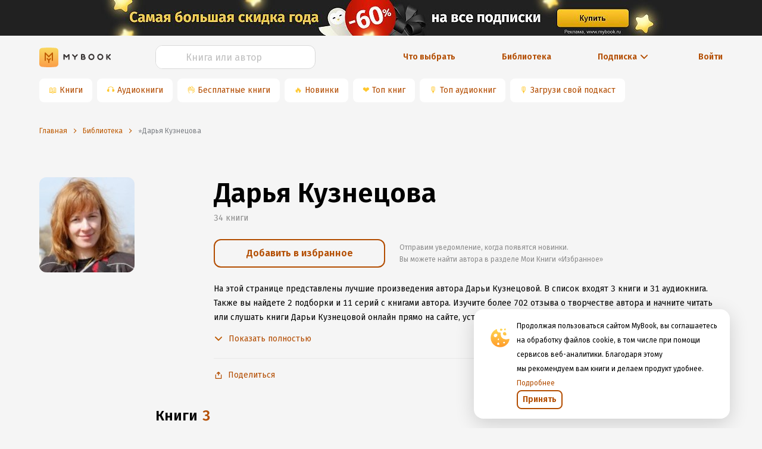

--- FILE ---
content_type: text/html; charset=utf-8
request_url: https://mybook.ru/author/darya-kuznecova-2/
body_size: 99291
content:
<!DOCTYPE html><html lang="ru"><head><link rel="apple-touch-icon" sizes="180x180" href="https://i2.mybook.io/next/favicons/apple-touch-icon.png"/><link rel="icon" type="image/png" sizes="48x48" href="https://i2.mybook.io/next/favicons/favicon-48x48.png"/><link rel="icon" type="image/png" sizes="32x32" href="https://i3.mybook.io/next/favicons/favicon-32x32.png"/><link rel="icon" type="image/png" sizes="16x16" href="https://i3.mybook.io/next/favicons/favicon-16x16.png"/><link rel="manifest" href="https://i1.mybook.io/static/rebook/manifest/yandex.json"/><link rel="preconnect" href="https://fonts.gstatic.com" crossorigin /><meta charSet="utf-8"/><meta name="msapplication-TileColor" content="#fec41f"/><meta name="msapplication-TileImage" content="https://i2.mybook.io/next/favicons/mstile-144x144.png"/><meta name="msapplication-config" content="/next/favicons/browserconfig.xml"/><meta name="theme-color" content="#fec41f"/><meta name="apple-itunes-app" content="app-id=556540446, affiliate-data=10lJ3S"/><meta name="google-play-app" content="app-id=ru.mybook"/><meta name="format-detection" content="telephone=no"/><meta property="fb:app_id" content="129964370450564"/><meta name="viewport" content="width=device-width, initial-scale=1.0, maximum-scale=1.0, user-scalable=0"/><link rel="alternate" hrefLang="x-default" href="https://mybook.ru/author/darya-kuznecova-2/"/><link rel="preconnect" href="https://i1.mybook.io"/><link rel="preconnect" href="https://i2.mybook.io"/><link rel="preconnect" href="https://i3.mybook.io"/><link rel="preconnect" href="https://fonts.gstatic.com"/><link rel="canonical" href="https://mybook.ru/author/darya-kuznecova-2/"/><link rel="stylesheet" data-href="https://fonts.googleapis.com/css2?family=Fira+Sans:ital,wght@0,400;0,600;1,400;1,600&amp;display=swap" data-optimized-fonts="true"/><script type="application/json" fncls="fnparams-dede7cc5-15fd-4c75-a9f4-36c430ee3a99">{"f":"LITRES_BHKNHJM946NV2_BA","s":""}</script><script type="text/javascript" src="https://c.paypal.com/da/r/fb.js" defer=""></script><noscript><img src="https://c.paypal.com/v1/r/d/b/ns?f=LITRES_BHKNHJM946NV2_BA&amp;s=&amp;js=0&amp;r=1" style="display:none"/></noscript><meta name="og:site_name" content="MyBook — электронная библиотека"/><meta name="twitter:app:id:iphone" content="556540446"/><meta name="twitter:app:id:ipad" content="556540446"/><meta name="twitter:app:id:googleplay" content="ru.mybook"/><meta name="twitter:app:name:iphone" content="MyBook"/><meta name="twitter:app:name:ipad" content="MyBook"/><meta name="twitter:app:name:googleplay" content="MyBook"/><meta name="twitter:card" content="app"/><title>Дарья Кузнецова: читать онлайн лучшие книги. 34 популярных книг📚 автора в электронной библиотеке MyBook.ru</title><meta name="description" content="Список лучших книг автора Дарья Кузнецова📖, биография автора, рейтинг и чтение онлайн книг в электронной библиотеке MyBook.ru"/><meta name="og:title" content="Дарья Кузнецова: читать онлайн лучшие книги. 34 популярных книг📚 автора в электронной библиотеке MyBook.ru"/><meta name="og:description" content="Список лучших книг автора Дарья Кузнецова📖, биография автора, рейтинг и чтение онлайн книг в электронной библиотеке MyBook.ru"/><meta name="og:type" content="books.author"/><meta name="og:url" content="https://mybook.ru/author/darya-kuznecova-2/"/><meta name="og:image" content="https://i1.mybook.io/c/560x/author_photos/20/8c/208c83eb-87cc-409f-bb95-f73c264f83b7.jpg"/><meta name="next-head-count" content="35"/><link rel="preload" href="/_next/static/css/f6bb17c917ad1cf978b2.css" as="style"/><link rel="stylesheet" href="/_next/static/css/f6bb17c917ad1cf978b2.css" data-n-g=""/><link rel="preload" href="/_next/static/css/f439ed05ae5ad7c74f80.css" as="style"/><link rel="stylesheet" href="/_next/static/css/f439ed05ae5ad7c74f80.css" data-n-g=""/><link rel="preload" href="/_next/static/css/900c7859eaf62619902e.css" as="style"/><link rel="stylesheet" href="/_next/static/css/900c7859eaf62619902e.css" data-n-g=""/><link rel="preload" href="/_next/static/css/c5f7f6732434cc4c429f.css" as="style"/><link rel="stylesheet" href="/_next/static/css/c5f7f6732434cc4c429f.css" data-n-g=""/><link rel="preload" href="/_next/static/css/007fa6be40a77b6357b1.css" as="style"/><link rel="stylesheet" href="/_next/static/css/007fa6be40a77b6357b1.css" data-n-g=""/><link rel="preload" href="/_next/static/css/15aa12bf85d9b9b46653.css" as="style"/><link rel="stylesheet" href="/_next/static/css/15aa12bf85d9b9b46653.css" data-n-g=""/><link rel="preload" href="/_next/static/css/aa9c3b166ae4e271751f.css" as="style"/><link rel="stylesheet" href="/_next/static/css/aa9c3b166ae4e271751f.css" data-n-g=""/><link rel="preload" href="/_next/static/css/f07a85cb462753a1dda7.css" as="style"/><link rel="stylesheet" href="/_next/static/css/f07a85cb462753a1dda7.css" data-n-p=""/><noscript data-n-css=""></noscript><script defer="" nomodule="" src="/_next/static/chunks/polyfills-a40ef1678bae11e696dba45124eadd70.js"></script><script src="/_next/static/chunks/webpack-3cabbf5756ca8b8787de.js" defer=""></script><script src="/_next/static/chunks/framework.1d9261174c39906232b1.js" defer=""></script><script src="/_next/static/chunks/89c5a9c977df3f7d786c3f117bf140989060505a.9445cd1eb65805467ecb.js" defer=""></script><script src="/_next/static/chunks/22bda1db43bd41c8abf533ff9f6b7a8e4472e2bf.6c121c3efb637c905773.js" defer=""></script><script src="/_next/static/chunks/main-0d5c4b2879ef13179d18.js" defer=""></script><script src="/_next/static/chunks/a98735232f57ef1581c47d0fa3dd7ade088652ca.c27cabd1988ffe63fca6.js" defer=""></script><script src="/_next/static/chunks/97e9dca38e1e72ce96d4b1c41b49fb3c6d946949.3f11a049b3d589cd7031.js" defer=""></script><script src="/_next/static/chunks/76828329399079795d9b8c666462df1f3076d35a.5b5011623382a7fadfb3.js" defer=""></script><script src="/_next/static/chunks/76828329399079795d9b8c666462df1f3076d35a_CSS.a83a6a4548b93404854d.js" defer=""></script><script src="/_next/static/chunks/57a10c7f72c590e76a0aaefcceda9c619d6db3fa_CSS.dd32408e2471bd10af40.js" defer=""></script><script src="/_next/static/chunks/57a10c7f72c590e76a0aaefcceda9c619d6db3fa.92cb51e9a832466bf3e0.js" defer=""></script><script src="/_next/static/chunks/ace45f72b5a98fad76c155a0b109895d104f7bc3.2a7f3e42f7af7b8ecc8e.js" defer=""></script><script src="/_next/static/chunks/ace45f72b5a98fad76c155a0b109895d104f7bc3_CSS.f6584926f1188e1b5b3e.js" defer=""></script><script src="/_next/static/chunks/7fc7789d696444e3f568f00bc9b6a55d279361ab.5bbe746b6f3b423c05a2.js" defer=""></script><script src="/_next/static/chunks/ce6296c9bb2d4c93550ee44fcfdf74727cc416e2.1f6d76fbdd17cf158afe.js" defer=""></script><script src="/_next/static/chunks/a5f6e1f753510c1897e26b6d97c71a1fb94463b1.e78088de586b40263a43.js" defer=""></script><script src="/_next/static/chunks/a5209b778e874693ac349ca378c4c386b95be631.4e8a36859c1a933616df.js" defer=""></script><script src="/_next/static/chunks/4871c2417edfb14d088cb4f1179b5a1b6f1aa23e.8f134b82a8452b872a50.js" defer=""></script><script src="/_next/static/chunks/ce7e98916f69c869ad8c77dff13453b0062181ff.481a011b74d2e998aefe.js" defer=""></script><script src="/_next/static/chunks/54c2cff84b175a407ac3f7e8cf5e24ab4c91e095.46e65ba729ecd830e4e5.js" defer=""></script><script src="/_next/static/chunks/e2af7475ca5fccb49431036ceaf38c8b885417d4.086a648d3cf0102ca045.js" defer=""></script><script src="/_next/static/chunks/e2af7475ca5fccb49431036ceaf38c8b885417d4_CSS.32a900ab33cf3256d22d.js" defer=""></script><script src="/_next/static/chunks/1682e3323dc42c5203e625f07c7f2254ffc93139.72e0396036230c069eeb.js" defer=""></script><script src="/_next/static/chunks/f506628c0c1f10df452f367c63ba2ee9747063d4.f52fff811359115f181f.js" defer=""></script><script src="/_next/static/chunks/f506628c0c1f10df452f367c63ba2ee9747063d4_CSS.0da962408965947cb7ef.js" defer=""></script><script src="/_next/static/chunks/b4e3ec61a0340a19697cdc51596a54df3e04f405.acbd3106c072aee5cabb.js" defer=""></script><script src="/_next/static/chunks/b4e3ec61a0340a19697cdc51596a54df3e04f405_CSS.fc2a5302c9cb8242e63a.js" defer=""></script><script src="/_next/static/chunks/pages/_app-4369190e96c48271cd14.js" defer=""></script><script src="/_next/static/chunks/a4c92b5b.db14648e8d1ab13561c2.js" defer=""></script><script src="/_next/static/chunks/c290fa95c742455dadf4baf28301e9a46e55b88e.e72861ac0d339b3fb7fc.js" defer=""></script><script src="/_next/static/chunks/1fd73b8697ea0c21614acdcfc1819ba3025582fd.761d60e9ad913192f431.js" defer=""></script><script src="/_next/static/chunks/19544f1818e83f6a57634ceed1a9372e54c6dbfc.f33936ceb34dc452fbee.js" defer=""></script><script src="/_next/static/chunks/fdb80fc8839a10853ee3f0f25fed312f817fe7fa.1aa656c890e6e069a1a4.js" defer=""></script><script src="/_next/static/chunks/pages/author/%5Bauthor%5D-a98ff6a3502ab25c45dc.js" defer=""></script><script src="/_next/static/-a8UjMx1BPpaLoOBL7wcE/_buildManifest.js" defer=""></script><script src="/_next/static/-a8UjMx1BPpaLoOBL7wcE/_ssgManifest.js" defer=""></script><style data-styled="" data-styled-version="5.2.1">.gUKDCi{text-align:inherit;margin:0;padding:0;color:#000000;font-weight:600;font-size:30px;line-height:38px;}/*!sc*/
@media (min-width:768px){.gUKDCi{font-size:38px;line-height:46px;}}/*!sc*/
@media (min-width:1136px){.gUKDCi{font-size:46px;line-height:54px;}}/*!sc*/
.fvwrVt{text-align:inherit;margin:0;padding:0;color:#000000;font-size:24px;font-weight:600;line-height:32px;}/*!sc*/
@media (min-width:768px){}/*!sc*/
@media (min-width:1024px){}/*!sc*/
data-styled.g138[id="lnjchu-0"]{content:"gUKDCi,fvwrVt,"}/*!sc*/
.kgTBVx{margin:0;text-align:inherit;color:#262626;font-size:12px;font-weight:400;line-height:20px;}/*!sc*/
.dPgoNf{margin:0;text-align:inherit;color:#262626;font-size:14px;font-weight:400;line-height:24px;}/*!sc*/
.fkvOUV{margin:0;text-align:inherit;color:#262626;font-size:14px;font-weight:400;line-height:24px;font-weight:600;}/*!sc*/
.hhskLb{margin:0;text-align:inherit;color:#262626;font-weight:400;font-size:16px;line-height:24px;font-weight:600;}/*!sc*/
data-styled.g139[id="lnjchu-1"]{content:"kgTBVx,dPgoNf,fkvOUV,hhskLb,"}/*!sc*/
.xSFQI{display:-webkit-inline-box;display:-webkit-inline-flex;display:-ms-inline-flexbox;display:inline-flex;-webkit-box-pack:center;-webkit-justify-content:center;-ms-flex-pack:center;justify-content:center;-webkit-align-items:center;-webkit-box-align:center;-ms-flex-align:center;align-items:center;position:relative;font-family:'Fira Sans',sans-serif;font-weight:600;line-height:24px;outline:0;text-align:center;-webkit-transition:none;transition:none;white-space:nowrap;-webkit-user-select:none;-moz-user-select:none;-ms-user-select:none;-webkit-user-select:none;-moz-user-select:none;-ms-user-select:none;user-select:none;cursor:pointer;box-shadow:none;border:none;background:none;color:none;text-shadow:none;font-weight:600;height:32px;color:#b34d00;border-radius:8px;border:2px solid #b34d00;-webkit-transition:none;transition:none;padding:12px 16px;height:48px;border-radius:12px;border-width:2px;line-height:24px;}/*!sc*/
.xSFQI:hover,.xSFQI:focus{-webkit-transition:all 0.3s;transition:all 0.3s;box-shadow:none;border:none;background:none;}/*!sc*/
.xSFQI div{margin-left:0;}/*!sc*/
.xSFQI span{font-size:inherit;font-weight:inherit;}/*!sc*/
.xSFQI:hover{background-color:#d96500;border:2px solid #d96500;color:#FFFFFF;-webkit-transition:all 0.3s;transition:all 0.3s;}/*!sc*/
.xSFQI:hover svg{fill:#FFFFFF;}/*!sc*/
.xSFQI:hover svg path{fill:#FFFFFF;}/*!sc*/
.xSFQI:focus{background-color:unset;color:#b34d00;border:2px solid #b34d00;}/*!sc*/
.xSFQI:active{background-color:#662500;border:2px solid #662500;color:#FFFFFF;}/*!sc*/
.xSFQI:before{content:'';display:block;position:absolute;z-index:-100;top:0;left:0;width:100%;height:100%;opacity:0;-webkit-transition:all 0.3s;transition:all 0.3s;border-radius:8px;}/*!sc*/
.xSFQI:after{display:none;}/*!sc*/
.xSFQI.ant-btn{padding:12px 16px;}/*!sc*/
.xSFQIa.ant-btn{padding:12px 16px;}/*!sc*/
.cMSfQj{display:-webkit-inline-box;display:-webkit-inline-flex;display:-ms-inline-flexbox;display:inline-flex;-webkit-box-pack:center;-webkit-justify-content:center;-ms-flex-pack:center;justify-content:center;-webkit-align-items:center;-webkit-box-align:center;-ms-flex-align:center;align-items:center;position:relative;font-family:'Fira Sans',sans-serif;font-weight:600;line-height:24px;outline:0;text-align:center;-webkit-transition:none;transition:none;white-space:nowrap;-webkit-user-select:none;-moz-user-select:none;-ms-user-select:none;-webkit-user-select:none;-moz-user-select:none;-ms-user-select:none;user-select:none;cursor:pointer;box-shadow:none;border:none;background:none;color:none;text-shadow:none;color:#b34d00;background-color:#FFFFFF;font-size:16px;z-index:1;padding:12px 16px;height:48px;border-radius:12px;border-width:2px;line-height:24px;}/*!sc*/
.cMSfQj:hover,.cMSfQj:focus{-webkit-transition:all 0.3s;transition:all 0.3s;box-shadow:none;border:none;background:none;}/*!sc*/
.cMSfQj div{margin-left:0;}/*!sc*/
.cMSfQj span{font-size:inherit;font-weight:inherit;}/*!sc*/
.cMSfQj:active{color:#b34d00;background-color:#FFFFFF;border:none;}/*!sc*/
.cMSfQj:hover,.cMSfQj:focus{color:#b34d00;background-color:#FFFFFF;border:none;}/*!sc*/
.cMSfQj.ant-btn{padding:12px 16px;}/*!sc*/
.cMSfQja.ant-btn{padding:12px 16px;}/*!sc*/
data-styled.g140[id="sc-1t4pdxh-0"]{content:"xSFQI,cMSfQj,"}/*!sc*/
.loBvUU{width:24px;height:24px;-webkit-flex:none;-ms-flex:none;flex:none;}/*!sc*/
data-styled.g142[id="sc-4mowbd-0"]{content:"loBvUU,"}/*!sc*/
.fHecCV{width:100%;height:40px;}/*!sc*/
.fHecCV .ant-input-affix-wrapper-focused{border:1px solid #ffc72c;}/*!sc*/
.fHecCV .ant-input-suffix{margin:0;}/*!sc*/
.fHecCV .ant-input-suffix > span > svg{width:16px;height:16px;margin-left:4px;margin-right:4px;fill:#b34d00;}/*!sc*/
.fHecCV .ant-input-affix-wrapper > input.ant-input{padding:4px 12px;}/*!sc*/
.fHecCV .ant-input-affix-wrapper{padding:0;}/*!sc*/
.fHecCV input:-webkit-autofill,.fHecCV input:-webkit-autofill:hover,.fHecCV input:-webkit-autofill:focus,.fHecCV input:-webkit-autofill:active{-webkit-box-shadow:0 0 0 30px white inset !important;}/*!sc*/
.fHecCV input.ant-form-item-has-error.ant-input{background-color:#fff2e6 !important;}/*!sc*/
data-styled.g144[id="iomc1-0"]{content:"fHecCV,"}/*!sc*/
.jNVQYf{height:40px;border-radius:12px;color:#000000;caret-color:#b34d00;overflow:hidden;background-color:#FFFFFF;border:1px solid #D9D9D9;}/*!sc*/
.jNVQYf:focus-within,.jNVQYf:focus{box-shadow:unset !important;outline:none;}/*!sc*/
.jNVQYf::selection{background-color:textHighlight;color:inputDefault;}/*!sc*/
.jNVQYf::-webkit-input-placeholder{text-align:left;}/*!sc*/
.jNVQYf::-moz-placeholder{text-align:left;}/*!sc*/
.jNVQYf:-ms-input-placeholder{text-align:left;}/*!sc*/
.jNVQYf::placeholder{text-align:left;}/*!sc*/
.jNVQYf input{font-size:16px;}/*!sc*/
.jNVQYf input::-webkit-input-placeholder{text-align:center;font-size:16px;line-height:24px;color:#BFBFBF;}/*!sc*/
.jNVQYf input::-moz-placeholder{text-align:center;font-size:16px;line-height:24px;color:#BFBFBF;}/*!sc*/
.jNVQYf input:-ms-input-placeholder{text-align:center;font-size:16px;line-height:24px;color:#BFBFBF;}/*!sc*/
.jNVQYf input::placeholder{text-align:center;font-size:16px;line-height:24px;color:#BFBFBF;}/*!sc*/
.jNVQYf .ant-input-suffix{padding-right:12px;}/*!sc*/
.jNVQYf::selection{background-color:textHighlight;color:inputDefault;}/*!sc*/
data-styled.g145[id="iomc1-1"]{content:"jNVQYf,"}/*!sc*/
.kqHmvk{color:initial;background-color:transparent;outline:none;cursor:pointer;-webkit-transition:none;transition:none;}/*!sc*/
.kqHmvk:hover{color:initial;background-color:transparent;outline:none;cursor:pointer;-webkit-transition:none;transition:none;}/*!sc*/
data-styled.g150[id="sc-1d6jzvx-0"]{content:"kqHmvk,"}/*!sc*/
.fZFkVd{display:-webkit-inline-box;display:-webkit-inline-flex;display:-ms-inline-flexbox;display:inline-flex;-webkit-box-pack:center;-webkit-justify-content:center;-ms-flex-pack:center;justify-content:center;-webkit-align-items:center;-webkit-box-align:center;-ms-flex-align:center;align-items:center;cursor:pointer;}/*!sc*/
.fZFkVd:hover svg{fill:#d96500;}/*!sc*/
data-styled.g151[id="dey4wx-0"]{content:"fZFkVd,"}/*!sc*/
.jVKkXg{line-height:22px;font-weight:400;font-size:14px;color:#b34d00;}/*!sc*/
@media (min-width:768px){.jVKkXg{display:block;}}/*!sc*/
.jVKkXg:focus,.jVKkXg:hover{color:#d96500;}/*!sc*/
.jVKkXg:active{color:#662500;}/*!sc*/
data-styled.g152[id="dey4wx-1"]{content:"jVKkXg,"}/*!sc*/
.hhlDoc{margin-left:4px;display:-webkit-box;display:-webkit-flex;display:-ms-flexbox;display:flex;-webkit-box-pack:center;-webkit-justify-content:center;-ms-flex-pack:center;justify-content:center;-webkit-align-items:center;-webkit-box-align:center;-ms-flex-align:center;align-items:center;}/*!sc*/
.hhlDoc > div{display:-webkit-box;display:-webkit-flex;display:-ms-flexbox;display:flex;}/*!sc*/
data-styled.g153[id="dey4wx-2"]{content:"hhlDoc,"}/*!sc*/
.clDTix{margin-left:8px;}/*!sc*/
data-styled.g154[id="dey4wx-3"]{content:"clDTix,"}/*!sc*/
.hoKjgu{margin-top:16px;margin-bottom:16px;}/*!sc*/
.bkolKJ{margin-top:0;margin-bottom:16px;}/*!sc*/
.byoECS{margin-top:0;margin-bottom:0;}/*!sc*/
.dsNpLo{margin-top:0;margin-bottom:24px;}/*!sc*/
.iHNDxG{margin-top:24px;margin-bottom:24px;}/*!sc*/
.OPCCZ{margin-top:16px;margin-bottom:0;}/*!sc*/
.feXlWY{margin-top:24px;margin-bottom:0;}/*!sc*/
data-styled.g171[id="m4n24q-0"]{content:"hoKjgu,bkolKJ,byoECS,dsNpLo,iHNDxG,OPCCZ,feXlWY,"}/*!sc*/
.kArfKD{display:-webkit-box;display:-webkit-flex;display:-ms-flexbox;display:flex;-webkit-box-pack:justify;-webkit-justify-content:space-between;-ms-flex-pack:justify;justify-content:space-between;}/*!sc*/
.kArfKD a:not(:last-child){margin-right:8px;}/*!sc*/
data-styled.g177[id="sc-17n9srm-0"]{content:"kArfKD,"}/*!sc*/
.hBmJFj{background-image:url("/next/assets/AppButtons/google-play-badge-ru.png");width:121px;height:32px;background-position:-8px -8px;background-size:cover;background-repeat:no-repeat;}/*!sc*/
data-styled.g179[id="sc-17n9srm-2"]{content:"hBmJFj,"}/*!sc*/
.cwfGFk{display:-webkit-box;display:-webkit-flex;display:-ms-flexbox;display:flex;-webkit-align-items:center;-webkit-box-align:center;-ms-flex-align:center;align-items:center;-webkit-box-pack:center;-webkit-justify-content:center;-ms-flex-pack:center;justify-content:center;height:40px;margin-right:8px;border-radius:8px;background-color:#ffffff;white-space:nowrap;}/*!sc*/
@media (max-width:768px){.cwfGFk{margin-bottom:8px;box-shadow:0 8px 10px -10px rgba(0,0,0,0.5);}}/*!sc*/
.cwfGFk a{display:-webkit-box;display:-webkit-flex;display:-ms-flexbox;display:flex;-webkit-align-items:center;-webkit-box-align:center;-ms-flex-align:center;align-items:center;-webkit-box-pack:center;-webkit-justify-content:center;-ms-flex-pack:center;justify-content:center;width:100%;height:100%;padding:8px 16px 8px 4px;}/*!sc*/
.cwfGFk span{color:#ffc72c;padding-left:16px;}/*!sc*/
data-styled.g181[id="sc-11opvrg-0"]{content:"cwfGFk,"}/*!sc*/
.bbLjMy{display:-webkit-box;display:-webkit-flex;display:-ms-flexbox;display:flex;overflow:scroll;height:48px;-webkit-scrollbar-width:none;-moz-scrollbar-width:none;-ms-scrollbar-width:none;scrollbar-width:none;-ms-overflow-style:none;}/*!sc*/
.bbLjMy::-webkit-scrollbar{display:none;}/*!sc*/
data-styled.g182[id="p6fzo0-0"]{content:"bbLjMy,"}/*!sc*/
.ciNWNX{text-align:center;white-space:nowrap;margin:24px 0 16px;}/*!sc*/
.ciNWNX a{font-style:normal;font-weight:600;font-size:14px;line-height:20px;margin:auto;}/*!sc*/
.ciNWNX a div > div,.ciNWNX a span{color:inherit;}/*!sc*/
.ciNWNX a div > div:hover,.ciNWNX a span:hover{color:#d96500;}/*!sc*/
.ciNWNX:first-child{text-align:left;}/*!sc*/
@media (min-width:768px){.ciNWNX{margin:unset;}.ciNWNX:first-child{text-align:center;}}/*!sc*/
data-styled.g183[id="q5qmdh-0"]{content:"ciNWNX,"}/*!sc*/
.cSqYU{display:-webkit-box;display:-webkit-flex;display:-ms-flexbox;display:flex;-webkit-align-items:center;-webkit-box-align:center;-ms-flex-align:center;align-items:center;white-space:nowrap;font-style:normal;font-weight:600;font-size:14px;line-height:20px;color:#b34d00;cursor:pointer;margin:24px 0 16px;text-align:right;-webkit-box-pack:end;-webkit-justify-content:flex-end;-ms-flex-pack:end;justify-content:flex-end;}/*!sc*/
@media (min-width:768px){.cSqYU{margin:unset;text-align:center;-webkit-box-pack:center;-webkit-justify-content:center;-ms-flex-pack:center;justify-content:center;}}/*!sc*/
data-styled.g184[id="q5qmdh-1"]{content:"cSqYU,"}/*!sc*/
.hGSYgH{display:-webkit-box;display:-webkit-flex;display:-ms-flexbox;display:flex;-webkit-align-items:center;-webkit-box-align:center;-ms-flex-align:center;align-items:center;-webkit-box-pack:center;-webkit-justify-content:center;-ms-flex-pack:center;justify-content:center;}/*!sc*/
.hGSYgH div{display:-webkit-box;display:-webkit-flex;display:-ms-flexbox;display:flex;-webkit-box-pack:center;-webkit-justify-content:center;-ms-flex-pack:center;justify-content:center;-webkit-align-items:center;-webkit-box-align:center;-ms-flex-align:center;align-items:center;margin-left:4px;-webkit-transition:-webkit-transform 0.2s ease-in-out;-webkit-transition:transform 0.2s ease-in-out;transition:transform 0.2s ease-in-out;-webkit-transform:rotate(90deg);-ms-transform:rotate(90deg);transform:rotate(90deg);}/*!sc*/
.hGSYgH div svg{fill:#b34d00;}/*!sc*/
data-styled.g187[id="q5qmdh-4"]{content:"hGSYgH,"}/*!sc*/
.jeOLNX{display:-webkit-box;display:-webkit-flex;display:-ms-flexbox;display:flex;-webkit-align-items:center;-webkit-box-align:center;-ms-flex-align:center;align-items:center;height:100%;}/*!sc*/
.jeOLNX > a{display:-webkit-box;display:-webkit-flex;display:-ms-flexbox;display:flex;}/*!sc*/
.jeOLNX > a > svg{margin:auto 0;}/*!sc*/
.jeOLNX > a > svg:last-child{margin-left:8px;}/*!sc*/
data-styled.g188[id="sc-8xsh67-0"]{content:"jeOLNX,"}/*!sc*/
.jkZZFw{display:-webkit-box;display:-webkit-flex;display:-ms-flexbox;display:flex;margin:auto 0;margin-left:8px;}/*!sc*/
@media (max-width:768px){.jkZZFw{display:none;}}/*!sc*/
data-styled.g189[id="sc-8xsh67-1"]{content:"jkZZFw,"}/*!sc*/
.fArYuf{display:-webkit-box;display:-webkit-flex;display:-ms-flexbox;display:flex;-webkit-align-items:center;-webkit-box-align:center;-ms-flex-align:center;align-items:center;width:100%;background-color:none;}/*!sc*/
data-styled.g190[id="sc-1pw4b2o-0"]{content:"fArYuf,"}/*!sc*/
.eGwHbJ{width:100%;margin:0;}/*!sc*/
@media (min-width:768px){.eGwHbJ{margin:16px 0;}}/*!sc*/
@media (min-width:1024px){.eGwHbJ{margin:0;}}/*!sc*/
data-styled.g191[id="sc-1pw4b2o-1"]{content:"eGwHbJ,"}/*!sc*/
.WApIl{height:60px;position:relative;}/*!sc*/
.WApIl 0 picture:empty{width:100%;min-height:60px;border-radius:8px;margin-right:16px;background-color:#FAFAFA;}/*!sc*/
.WApIl img{height:100%;width:100%;object-fit:cover;}/*!sc*/
.iPkuZs{height:336px;position:relative;width:288px;}/*!sc*/
.iPkuZs picture:empty{width:100%;min-height:336px;border-radius:8px;margin-right:16px;background-color:#FAFAFA;}/*!sc*/
.iPkuZs img{height:100%;width:100%;object-fit:cover;}/*!sc*/
.bTUEOo{height:176px;position:relative;width:112px;}/*!sc*/
.bTUEOo picture:empty{width:100%;min-height:176px;border-radius:8px;margin-right:16px;background-color:#FAFAFA;}/*!sc*/
.bTUEOo img{height:100%;width:100%;object-fit:cover;}/*!sc*/
.gbrBSi{height:176px;position:relative;width:105px;}/*!sc*/
.gbrBSi picture:empty{width:100%;min-height:176px;border-radius:8px;margin-right:16px;background-color:#FAFAFA;}/*!sc*/
.gbrBSi img{height:100%;width:100%;object-fit:cover;}/*!sc*/
.kpPFVq{height:176px;position:relative;width:176px;}/*!sc*/
.kpPFVq picture:empty{width:100%;min-height:176px;border-radius:8px;margin-right:16px;background-color:#FAFAFA;}/*!sc*/
.kpPFVq img{height:100%;width:100%;object-fit:cover;}/*!sc*/
.bAurIw{height:118px;position:relative;width:112px;}/*!sc*/
.bAurIw picture:empty{width:100%;min-height:118px;border-radius:8px;margin-right:16px;background-color:#FAFAFA;}/*!sc*/
.bAurIw img{height:100%;width:100%;object-fit:cover;}/*!sc*/
.hYqPGA{height:170px;position:relative;width:240px;}/*!sc*/
.hYqPGA picture:empty{width:100%;min-height:170px;border-radius:8px;margin-right:16px;background-color:#FAFAFA;}/*!sc*/
.hYqPGA img{height:100%;width:100%;object-fit:cover;}/*!sc*/
.dqbpRB{height:128px;position:relative;width:128px;}/*!sc*/
.dqbpRB picture:empty{width:100%;min-height:128px;border-radius:8px;margin-right:16px;background-color:#FAFAFA;}/*!sc*/
.dqbpRB img{height:100%;width:100%;object-fit:cover;}/*!sc*/
data-styled.g193[id="hh1ehr-0"]{content:"WApIl,iPkuZs,bTUEOo,gbrBSi,kpPFVq,bAurIw,hYqPGA,dqbpRB,"}/*!sc*/
.jfaJkJ{display:-webkit-box;display:-webkit-flex;display:-ms-flexbox;display:flex;-webkit-box-pack:end;-webkit-justify-content:flex-end;-ms-flex-pack:end;justify-content:flex-end;}/*!sc*/
data-styled.g203[id="sc-1au9i1l-0"]{content:"jfaJkJ,"}/*!sc*/
.gQNwbl{font-style:normal;font-weight:600;font-size:14px;line-height:24px;}/*!sc*/
data-styled.g221[id="sc-1au9i1l-18"]{content:"gQNwbl,"}/*!sc*/
.kajJNo{display:block;width:100%;}/*!sc*/
data-styled.g228[id="sc-1tzmkz8-0"]{content:"kajJNo,"}/*!sc*/
.gBJyfM{width:100%;display:-webkit-box;display:-webkit-flex;display:-ms-flexbox;display:flex;-webkit-box-pack:center;-webkit-justify-content:center;-ms-flex-pack:center;justify-content:center;position:relative;}/*!sc*/
data-styled.g229[id="sc-1tzmkz8-1"]{content:"gBJyfM,"}/*!sc*/
.fUJRcd{margin:16px 0;}/*!sc*/
@media (min-width:768px){.fUJRcd{margin-bottom:0;}}/*!sc*/
@media (min-width:1024px){.fUJRcd{margin-bottom:16px;}}/*!sc*/
data-styled.g230[id="sc-1tzmkz8-2"]{content:"fUJRcd,"}/*!sc*/
.hMUKxU{width:100%;max-width:1180px;padding:0 16px;}/*!sc*/
data-styled.g231[id="sc-1tzmkz8-3"]{content:"hMUKxU,"}/*!sc*/
.cMTltI{display:-webkit-box;display:-webkit-flex;display:-ms-flexbox;display:flex;-webkit-box-pack:end;-webkit-justify-content:flex-end;-ms-flex-pack:end;justify-content:flex-end;}/*!sc*/
.cMTltI:last-child{-webkit-box-pack:center;-webkit-justify-content:center;-ms-flex-pack:center;justify-content:center;}/*!sc*/
.cMTltI svg{color:#BE5B04;}/*!sc*/
.cMTltI a > div > div{color:#BE5B04;}/*!sc*/
data-styled.g232[id="sc-1tzmkz8-4"]{content:"cMTltI,"}/*!sc*/
.hEwHra{min-height:60px;display:-webkit-box;display:-webkit-flex;display:-ms-flexbox;display:flex;-webkit-box-pack:center;-webkit-justify-content:center;-ms-flex-pack:center;justify-content:center;overflow:hidden;background:#212121;}/*!sc*/
@media (min-width:414px){.hEwHra{overflow:auto;}}/*!sc*/
.hEwHra picture{margin:0 auto;}/*!sc*/
.hEwHra picture img{height:100%;}/*!sc*/
data-styled.g234[id="axr9cx-0"]{content:"hEwHra,"}/*!sc*/
.emTtBH{list-style:none;padding:0 16px;height:48px;display:-webkit-box;display:-webkit-flex;display:-ms-flexbox;display:flex;-webkit-align-items:center;-webkit-box-align:center;-ms-flex-align:center;align-items:center;width:100%;max-width:1180px;min-width:320px;}/*!sc*/
data-styled.g240[id="si90kn-0"]{content:"emTtBH,"}/*!sc*/
.gnflGp{display:none;font-size:12px;line-height:16px;color:#be5b04;}/*!sc*/
.gnflGp.last{display:inline;}/*!sc*/
.gnflGp:first-letter{text-transform:uppercase;}/*!sc*/
.gnflGp.last{display:inline;}/*!sc*/
.gnflGp > a{display:inline;width:unset;-webkit-order:2;-ms-flex-order:2;order:2;color:#be5b04;cursor:pointer;}/*!sc*/
@media (min-width:768px){.gnflGp{display:-webkit-box;display:-webkit-flex;display:-ms-flexbox;display:flex;-webkit-align-items:center;-webkit-box-align:center;-ms-flex-align:center;align-items:center;text-overflow:ellipsis;white-space:nowrap;overflow:hidden;}.gnflGp.last{display:-webkit-box;display:-webkit-flex;display:-ms-flexbox;display:flex;}.gnflGp > a{display:block;-webkit-order:0;-ms-flex-order:0;order:0;color:#be5b04;cursor:pointer;text-overflow:ellipsis;white-space:nowrap;overflow:hidden;}}/*!sc*/
data-styled.g241[id="si90kn-1"]{content:"gnflGp,"}/*!sc*/
.eaibrr{cursor:initial;color:#7c7f84;display:none;}/*!sc*/
@media (min-width:768px){.eaibrr{display:block;}}/*!sc*/
data-styled.g242[id="si90kn-2"]{content:"eaibrr,"}/*!sc*/
.eGUBRV{display:inline-block;width:10px;height:10px;margin:3px 8px 0 0;-webkit-transform-origin:center center;-ms-transform-origin:center center;transform-origin:center center;background-image:url([data-uri]);vertical-align:middle;background-size:cover;float:left;}/*!sc*/
@media (min-width:768px){.eGUBRV{margin:0 8px;-webkit-transform:rotate(180deg);-ms-transform:rotate(180deg);transform:rotate(180deg);float:inherit;}}/*!sc*/
data-styled.g243[id="si90kn-3"]{content:"eGUBRV,"}/*!sc*/
.hYqYfq{max-width:1180px;width:100%;margin:0 auto;padding:0 16px;}/*!sc*/
data-styled.g244[id="hf8eib-0"]{content:"hYqYfq,"}/*!sc*/
.klNHOe{width:100%;display:-webkit-box;display:-webkit-flex;display:-ms-flexbox;display:flex;-webkit-box-pack:center;-webkit-justify-content:center;-ms-flex-pack:center;justify-content:center;}/*!sc*/
data-styled.g245[id="hf8eib-1"]{content:"klNHOe,"}/*!sc*/
.ctQPHM{padding:32px 0 32px;background:white;}/*!sc*/
@media screen and (max-width:768px){.ctQPHM{padding-top:30px;padding-bottom:80px;}}/*!sc*/
data-styled.g246[id="sc-18ald6q-0"]{content:"ctQPHM,"}/*!sc*/
.huGHTb{display:-webkit-box;display:-webkit-flex;display:-ms-flexbox;display:flex;}/*!sc*/
data-styled.g247[id="sc-18ald6q-1"]{content:"huGHTb,"}/*!sc*/
.bWulag{white-space:nowrap;font-size:12px;}/*!sc*/
data-styled.g248[id="sc-18ald6q-2"]{content:"bWulag,"}/*!sc*/
.hCFWqr{display:-webkit-box;display:-webkit-flex;display:-ms-flexbox;display:flex;padding:8px 0;}/*!sc*/
data-styled.g250[id="sc-18ald6q-4"]{content:"hCFWqr,"}/*!sc*/
.krsfjn{display:grid;}/*!sc*/
@media screen and (min-width:1140px){.krsfjn{grid-template-columns:1fr 1fr;display:-webkit-box;display:-webkit-flex;display:-ms-flexbox;display:flex;}}/*!sc*/
@media screen and (max-width:1140px){.krsfjn{display:-webkit-box;display:-webkit-flex;display:-ms-flexbox;display:flex;-webkit-flex-wrap:wrap;-ms-flex-wrap:wrap;flex-wrap:wrap;}}/*!sc*/
@media screen and (max-width:768px){.krsfjn:last-child .app-links-col{display:none;}}/*!sc*/
data-styled.g251[id="sc-18ald6q-5"]{content:"krsfjn,"}/*!sc*/
.bRUFDt{display:grid;grid-auto-flow:row;}/*!sc*/
@media screen and (min-width:768px){.bRUFDt{grid-template-columns:1fr 1fr;}}/*!sc*/
@media screen and (max-width:768px){.bRUFDt{display:-webkit-box;display:-webkit-flex;display:-ms-flexbox;display:flex;-webkit-flex-direction:column;-ms-flex-direction:column;flex-direction:column;width:60%;}}/*!sc*/
data-styled.g252[id="sc-18ald6q-6"]{content:"bRUFDt,"}/*!sc*/
.jaYwBw{display:-webkit-box;display:-webkit-flex;display:-ms-flexbox;display:flex;padding:8px 0;}/*!sc*/
data-styled.g253[id="sc-18ald6q-7"]{content:"jaYwBw,"}/*!sc*/
.lJJyK{margin-right:20px;}/*!sc*/
data-styled.g254[id="sc-18ald6q-8"]{content:"lJJyK,"}/*!sc*/
.izRfYT{margin-right:2px;}/*!sc*/
data-styled.g255[id="sc-18ald6q-9"]{content:"izRfYT,"}/*!sc*/
.VGaBz{padding:0;}/*!sc*/
data-styled.g256[id="sc-18ald6q-10"]{content:"VGaBz,"}/*!sc*/
.jhjswG{padding:0 0 15px 0;}/*!sc*/
data-styled.g257[id="sc-18ald6q-11"]{content:"jhjswG,"}/*!sc*/
.hAcCxV{padding:0 0 15px 0;}/*!sc*/
data-styled.g258[id="sc-18ald6q-12"]{content:"hAcCxV,"}/*!sc*/
.kTMMdR{display:-webkit-box;display:-webkit-flex;display:-ms-flexbox;display:flex;padding:8px 0;}/*!sc*/
data-styled.g259[id="sc-18ald6q-13"]{content:"kTMMdR,"}/*!sc*/
.jQsTyX{white-space:nowrap;}/*!sc*/
data-styled.g260[id="sc-18ald6q-14"]{content:"jQsTyX,"}/*!sc*/
.fDbFFK{-webkit-align-self:center;-ms-flex-item-align:center;align-self:center;}/*!sc*/
data-styled.g261[id="sc-18ald6q-15"]{content:"fDbFFK,"}/*!sc*/
.exJJw{display:-webkit-box;display:-webkit-flex;display:-ms-flexbox;display:flex;}/*!sc*/
data-styled.g263[id="sc-18ald6q-17"]{content:"exJJw,"}/*!sc*/
.JeoHn{-webkit-flex-shrink:0;-ms-flex-negative:0;flex-shrink:0;width:44px;height:14px;margin-right:16px;margin-top:8px;background-size:cover;background-repeat:no-repeat;background-position:center;background-image:url('/next/assets/Footer/visa.svg');}/*!sc*/
data-styled.g264[id="sc-18ald6q-18"]{content:"JeoHn,"}/*!sc*/
.kgmfuK{-webkit-flex-shrink:0;-ms-flex-negative:0;flex-shrink:0;width:34px;height:21px;margin-right:16px;margin-top:5.2px;margin-bottom:4px;background-size:cover;background-repeat:no-repeat;background-position:center;background-image:url('/next/assets/Footer/mastercard-symbol.svg');}/*!sc*/
data-styled.g265[id="sc-18ald6q-19"]{content:"kgmfuK,"}/*!sc*/
.itXpnp{-webkit-flex-shrink:0;-ms-flex-negative:0;flex-shrink:0;position:static;width:87.23px;height:21px;margin:5px 14px;background-size:cover;background-repeat:no-repeat;background-position:center;background-image:url('/next/assets/Footer/pay-pal.svg');}/*!sc*/
data-styled.g266[id="sc-18ald6q-20"]{content:"itXpnp,"}/*!sc*/
.lhVqAO{-webkit-flex-shrink:0;-ms-flex-negative:0;flex-shrink:0;width:49px;height:14px;margin:8px 1px;background-size:cover;background-repeat:no-repeat;background-position:center;background-image:url('/next/assets/Footer/mir-card.svg');}/*!sc*/
data-styled.g267[id="sc-18ald6q-21"]{content:"lhVqAO,"}/*!sc*/
.eFLdbX{background:#fff7e6;padding-bottom:32px;}/*!sc*/
@media (min-width:1024px){.eFLdbX{padding-bottom:32px;}}/*!sc*/
data-styled.g268[id="dgsb4t-0"]{content:"eFLdbX,"}/*!sc*/
.eWwKqw{padding-top:1px;margin-left:26px;}/*!sc*/
data-styled.g269[id="dgsb4t-1"]{content:"eWwKqw,"}/*!sc*/
.bdfoZe{margin:8px 0;font-size:16px;line-height:1.5em;color:#000000;z-index:1;margin-top:40px;font-weight:600;}/*!sc*/
data-styled.g272[id="dgsb4t-4"]{content:"bdfoZe,"}/*!sc*/
.hRdDjr{padding:4px 0;}/*!sc*/
data-styled.g273[id="dgsb4t-5"]{content:"hRdDjr,"}/*!sc*/
.hlRpF{display:grid;grid-auto-flow:row;}/*!sc*/
@media screen and (min-width:1140px){.hlRpF{grid-template-columns:1fr 1fr 1fr;}}/*!sc*/
@media screen and (max-width:1140px){.hlRpF{grid-template-columns:1fr 1fr;}}/*!sc*/
@media screen and (max-width:768px){.hlRpF{grid-template-columns:1fr;}}/*!sc*/
data-styled.g275[id="dgsb4t-7"]{content:"hlRpF,"}/*!sc*/
.ddaxMH{margin-top:auto;}/*!sc*/
data-styled.g276[id="sc-3r261h-0"]{content:"ddaxMH,"}/*!sc*/
.gpMNuT{display:-webkit-box;display:-webkit-flex;display:-ms-flexbox;display:flex;-webkit-flex-direction:column;-ms-flex-direction:column;flex-direction:column;width:100%;height:100%;}/*!sc*/
data-styled.g300[id="sc-121k7ak-0"]{content:"gpMNuT,"}/*!sc*/
.idoTYd{border-radius:8px;overflow:hidden;display:-webkit-box;display:-webkit-flex;display:-ms-flexbox;display:flex;-webkit-box-pack:center;-webkit-justify-content:center;-ms-flex-pack:center;justify-content:center;-webkit-align-items:center;-webkit-box-align:center;-ms-flex-align:center;align-items:center;border:1px solid;border-color:#E8E8E8;background-color:#FAFAFA;min-height:70px;}/*!sc*/
.idoTYd picture:empty{min-width:125px;min-height:70px;border-radius:8px;background-color:#FAFAFA;}/*!sc*/
data-styled.g307[id="sc-13ocwik-0"]{content:"idoTYd,"}/*!sc*/
.hRWuUu{display:-webkit-box;display:-webkit-flex;display:-ms-flexbox;display:flex;-webkit-align-items:center;-webkit-box-align:center;-ms-flex-align:center;align-items:center;font-size:16px;font-weight:600;line-height:20px;text-align:left;color:#000;width:-webkit-fit-content;width:-moz-fit-content;width:fit-content;}/*!sc*/
data-styled.g308[id="sc-1vvnv6o-0"]{content:"hRWuUu,"}/*!sc*/
.fYEimI .ant-rate-star:not(:last-child){margin-right:2px;}/*!sc*/
.fYEimI .ant-rate-star div:hover{-webkit-transform:none;-ms-transform:none;transform:none;}/*!sc*/
.fYEimI .ant-rate-star-half .ant-rate-star-first{width:50%;}/*!sc*/
.fYEimH .ant-rate-star:not(:last-child){margin-right:2px;}/*!sc*/
.fYEimH .ant-rate-star div:hover{-webkit-transform:none;-ms-transform:none;transform:none;}/*!sc*/
.fYEimH .ant-rate-star-half .ant-rate-star-first{width:60%;}/*!sc*/
.fYEimG .ant-rate-star:not(:last-child){margin-right:2px;}/*!sc*/
.fYEimG .ant-rate-star div:hover{-webkit-transform:none;-ms-transform:none;transform:none;}/*!sc*/
.fYEimG .ant-rate-star-half .ant-rate-star-first{width:70%;}/*!sc*/
.fYEimK .ant-rate-star:not(:last-child){margin-right:2px;}/*!sc*/
.fYEimK .ant-rate-star div:hover{-webkit-transform:none;-ms-transform:none;transform:none;}/*!sc*/
.fYEimK .ant-rate-star-half .ant-rate-star-first{width:30%;}/*!sc*/
data-styled.g309[id="sc-1vvnv6o-1"]{content:"fYEimI,fYEimH,fYEimG,fYEimK,"}/*!sc*/
.fPQfiP{color:#000000;width:112px;-webkit-transition:0.2s;transition:0.2s;}/*!sc*/
.jRTeCp{color:#000000;width:105px;-webkit-transition:0.2s;transition:0.2s;}/*!sc*/
.cFsasZ{color:#000000;width:176px;-webkit-transition:0.2s;transition:0.2s;}/*!sc*/
data-styled.g312[id="sc-7dmtki-0"]{content:"fPQfiP,jRTeCp,cFsasZ,"}/*!sc*/
.fMcOXs{position:relative;border-radius:8px;background-color:#FAFAFA;}/*!sc*/
.fMcOXs:empty{width:100%;max-height:17px;border-radius:8px;margin-right:16px;background-color:#FAFAFA;}/*!sc*/
data-styled.g313[id="sc-7dmtki-1"]{content:"fMcOXs,"}/*!sc*/
.cTcvyo::after{content:'';position:absolute;bottom:1px;right:1px;width:32px;height:32px;background-repeat:no-repeat;background-size:contain;background-image:url([data-uri]);}/*!sc*/
.cTcvyo:empty::after{display:none;}/*!sc*/
.dRTKHV::after{content:'';position:absolute;bottom:1px;right:1px;width:32px;height:32px;background-repeat:no-repeat;background-size:contain;background-image:url([data-uri]);margin-right:8px;margin-bottom:8px;}/*!sc*/
.dRTKHV:empty::after{display:none;}/*!sc*/
data-styled.g314[id="sc-7dmtki-2"]{content:"cTcvyo,dRTKHV,"}/*!sc*/
.ldDIOk{margin-top:8px;margin-bottom:8px;font-size:initial;}/*!sc*/
.ldDIOk:empty{width:80%;height:15px;border-radius:8px;background-color:#F5F5F5;}/*!sc*/
.ldDIOk .ant-rate{color:#FEC420;}/*!sc*/
.ldDIOk .ant-rate .ant-rate-star:not(:last-child){margin-right:4px;}/*!sc*/
data-styled.g315[id="sc-7dmtki-3"]{content:"ldDIOk,"}/*!sc*/
.ikQzsM{font-size:12px;font-weight:600;line-height:1.5em;text-align:left;margin-bottom:4px;}/*!sc*/
.ikQzsM p{overflow:hidden;display:-webkit-box;text-overflow:ellipsis;-webkit-line-clamp:2;-webkit-box-orient:vertical;word-wrap:break-word;}/*!sc*/
data-styled.g316[id="sc-7dmtki-4"]{content:"ikQzsM,"}/*!sc*/
.eKTHUu{line-height:16px;}/*!sc*/
data-styled.g317[id="sc-7dmtki-5"]{content:"eKTHUu,"}/*!sc*/
.PLrHY a div > div{max-width:112px;display:inline-block;text-overflow:ellipsis;white-space:nowrap;overflow:hidden;}/*!sc*/
.PLoQO a div > div{max-width:105px;display:inline-block;text-overflow:ellipsis;white-space:nowrap;overflow:hidden;}/*!sc*/
.PLqdy a div > div{max-width:176px;display:inline-block;text-overflow:ellipsis;white-space:nowrap;overflow:hidden;}/*!sc*/
data-styled.g318[id="sc-7dmtki-6"]{content:"PLrHY,PLoQO,PLqdy,"}/*!sc*/
.Iyatn{height:102px;}/*!sc*/
data-styled.g319[id="sc-7dmtki-7"]{content:"Iyatn,"}/*!sc*/
.hwochL{position:relative;padding:16px;background-color:#FFFFFF;border-radius:12px;width:100%;}/*!sc*/
data-styled.g320[id="sc-5ymx4h-0"]{content:"hwochL,"}/*!sc*/
.goYpPi{width:-webkit-fit-content;width:-moz-fit-content;width:fit-content;display:-webkit-box;display:-webkit-flex;display:-ms-flexbox;display:flex;-webkit-box-pack:center;-webkit-justify-content:center;-ms-flex-pack:center;justify-content:center;-webkit-align-items:center;-webkit-box-align:center;-ms-flex-align:center;align-items:center;color:#8C8C8C;font-size:14px;font-weight:400;line-height:22px;}/*!sc*/
.goYpPi b{height:16px;line-height:17px;font-weight:600;margin-left:4px;}/*!sc*/
.goYpPi strong{font-weight:600;line-height:20px;color:#000000;}/*!sc*/
data-styled.g325[id="sc-1s4c57r-0"]{content:"goYpPi,"}/*!sc*/
.gzajCe{width:-webkit-fit-content !important;width:-moz-fit-content !important;width:fit-content !important;margin-right:16px;}/*!sc*/
.gzajCe:first-child{margin-left:16px;}/*!sc*/
data-styled.g332[id="sc-12qqvjh-0"]{content:"gzajCe,"}/*!sc*/
.bLgBPM{margin-left:-16px;margin-right:-16px;position:relative;}/*!sc*/
data-styled.g333[id="sc-1hf4y1s-0"]{content:"bLgBPM,"}/*!sc*/
.kHOKic{position:initial;}/*!sc*/
data-styled.g334[id="sc-1hf4y1s-1"]{content:"kHOKic,"}/*!sc*/
.fJKwww{display:-webkit-box;display:-webkit-flex;display:-ms-flexbox;display:flex;-webkit-align-items:center;-webkit-box-align:center;-ms-flex-align:center;align-items:center;-webkit-box-pack:center;-webkit-justify-content:center;-ms-flex-pack:center;justify-content:center;position:absolute;width:40px;height:40px;border-radius:50%;background-color:#FFFFFF;box-shadow:0px 2px 24px rgba(0,0,0,0.16);z-index:2;cursor:pointer;background-image:none;}/*!sc*/
.fJKwww.swiper-button-disabled{display:none;}/*!sc*/
.fJKwww svg path{fill:#be5b04;}/*!sc*/
.fJKwww:after{content:none !important;}/*!sc*/
.fJKwww:hover{background-color:#ff8100;}/*!sc*/
.fJKwww:hover svg path{fill:#FFFFFF;}/*!sc*/
.fJKwww:active{background-color:#662500;}/*!sc*/
.fJKwww:active svg path{fill:#FFFFFF;}/*!sc*/
data-styled.g336[id="sc-1hf4y1s-3"]{content:"fJKwww,"}/*!sc*/
.BxGsM{left:10px;display:none;}/*!sc*/
@media (min-width:1024px){.BxGsM{display:-webkit-box;display:-webkit-flex;display:-ms-flexbox;display:flex;}}/*!sc*/
data-styled.g337[id="sc-1hf4y1s-4"]{content:"BxGsM,"}/*!sc*/
.dbDTBO{right:10px;display:none;}/*!sc*/
@media (min-width:1024px){.dbDTBO{display:-webkit-box;display:-webkit-flex;display:-ms-flexbox;display:flex;}}/*!sc*/
data-styled.g338[id="sc-1hf4y1s-5"]{content:"dbDTBO,"}/*!sc*/
.lkIfSD{width:240px;height:280px;border-radius:12px;overflow:hidden;background-color:#ffffff;display:-webkit-box;display:-webkit-flex;display:-ms-flexbox;display:flex;-webkit-flex-direction:column;-ms-flex-direction:column;flex-direction:column;border:1px solid;border-color:#E8E8E8;}/*!sc*/
data-styled.g379[id="qvbn97-0"]{content:"lkIfSD,"}/*!sc*/
.gJynKn{display:-webkit-box;display:-webkit-flex;display:-ms-flexbox;display:flex;-webkit-flex-direction:column;-ms-flex-direction:column;flex-direction:column;position:relative;width:100%;max-height:176px;-webkit-box-flex:2;-webkit-flex-grow:2;-ms-flex-positive:2;flex-grow:2;background-color:#f7f7f7;}/*!sc*/
.gJynKn a{display:-webkit-box;display:-webkit-flex;display:-ms-flexbox;display:flex;}/*!sc*/
.gJynKn image{position:absolute;top:0;left:0;height:176px;width:100%;-o-object-fit:cover;object-fit:cover;}/*!sc*/
.gJynKn:empty{width:100%;height:112px;background:coverBg;}/*!sc*/
data-styled.g380[id="qvbn97-1"]{content:"gJynKn,"}/*!sc*/
.zZKVu{display:-webkit-box;display:-webkit-flex;display:-ms-flexbox;display:flex;-webkit-box-pack:justify;-webkit-justify-content:space-between;-ms-flex-pack:justify;justify-content:space-between;-webkit-flex-direction:column;-ms-flex-direction:column;flex-direction:column;height:106px;padding:16px;}/*!sc*/
.zZKVu p{overflow:hidden;display:-webkit-box;text-overflow:ellipsis;-webkit-line-clamp:2;-webkit-box-orient:vertical;word-wrap:break-word;margin-bottom:4px;}/*!sc*/
data-styled.g382[id="qvbn97-3"]{content:"zZKVu,"}/*!sc*/
.hdnkeS{display:-webkit-box;display:-webkit-flex;display:-ms-flexbox;display:flex;}/*!sc*/
data-styled.g565[id="sc-1a7p09q-0"]{content:"hdnkeS,"}/*!sc*/
.pfAEJ{display:-webkit-box;display:-webkit-flex;display:-ms-flexbox;display:flex;-webkit-align-items:center;-webkit-box-align:center;-ms-flex-align:center;align-items:center;cursor:pointer;}/*!sc*/
.pfAEJ p{margin-left:8px;color:#b34d00;}/*!sc*/
data-styled.g568[id="sc-1a7p09q-3"]{content:"pfAEJ,"}/*!sc*/
.jcAOtu{position:relative;font-size:16px;line-height:24px;text-align:left;color:#000000;}/*!sc*/
data-styled.g569[id="sc-2aegk7-0"]{content:"jcAOtu,"}/*!sc*/
.JYAOd{position:relative;overflow:hidden;height:72px;}/*!sc*/
data-styled.g570[id="sc-2aegk7-1"]{content:"JYAOd,"}/*!sc*/
.bzpNIu{position:relative;display:block;font-size:14px;}/*!sc*/
.bzpNIu p,.bzpNIu .paragraph{margin:24px 0;margin:0;}/*!sc*/
.bzpNIu p:first-child{margin-top:0;}/*!sc*/
data-styled.g571[id="sc-2aegk7-2"]{content:"bzpNIu,"}/*!sc*/
.dUJkVv{width:100%;height:1px;border-top:1px solid #E8E8E8;}/*!sc*/
data-styled.g575[id="sc-14uz67c-2"]{content:"dUJkVv,"}/*!sc*/
.jrlPdk{margin-bottom:40px;}/*!sc*/
@media (min-width:414px){.jrlPdk{margin-top:40px;margin-bottom:40px;}}/*!sc*/
data-styled.g740[id="sc-1r635g5-0"]{content:"jrlPdk,"}/*!sc*/
.knwFIa{text-align:center;}/*!sc*/
.knwFIa h1{margin-bottom:4px;}/*!sc*/
.knwFIa > div{margin:0 auto;margin-bottom:24px;}/*!sc*/
@media (min-width:1024px){.knwFIa{text-align:left;}.knwFIa > div{margin:0;margin-bottom:24px;}}/*!sc*/
data-styled.g741[id="sc-1r635g5-1"]{content:"knwFIa,"}/*!sc*/
.cBqYAp{width:100%;display:-webkit-box;display:-webkit-flex;display:-ms-flexbox;display:flex;-webkit-box-pack:center;-webkit-justify-content:center;-ms-flex-pack:center;justify-content:center;margin-bottom:24px;}/*!sc*/
.cBqYAp > div{height:auto;}/*!sc*/
.cBqYAp img{min-width:128px;max-width:288px;height:128px;border-radius:12px;}/*!sc*/
@media (min-width:1024px){.cBqYAp img{width:160px;max-height:220px;min-height:160px;min-width:auto;max-width:initial;height:auto;}}/*!sc*/
data-styled.g742[id="sc-1r635g5-2"]{content:"cBqYAp,"}/*!sc*/
.loBmdy{display:-webkit-box;display:-webkit-flex;display:-ms-flexbox;display:flex;-webkit-align-items:center;-webkit-box-align:center;-ms-flex-align:center;align-items:center;-webkit-flex-direction:column;-ms-flex-direction:column;flex-direction:column;margin-bottom:24px;}/*!sc*/
.loBmdy button{width:288px;margin-bottom:16px;}/*!sc*/
.loBmdy button > div{margin-right:8px;}/*!sc*/
.loBmdy button:hover > div svg path{fill:white;}/*!sc*/
.loBmdy p{color:#8C8C8C;text-align:center;}/*!sc*/
@media (min-width:1024px){.loBmdy{-webkit-flex-direction:row;-ms-flex-direction:row;flex-direction:row;}.loBmdy button{width:288px;margin-right:24px;margin-bottom:0;}.loBmdy p{color:#8C8C8C;text-align:left;}}/*!sc*/
data-styled.g743[id="sc-1r635g5-3"]{content:"loBmdy,"}/*!sc*/
.jPRwqg{color:#b34d00;margin-left:8px;font-size:24px;font-weight:bold;margin-bottom:0;}/*!sc*/
data-styled.g744[id="sc-1r635g5-4"]{content:"jPRwqg,"}/*!sc*/
.bguLop{display:-webkit-box;display:-webkit-flex;display:-ms-flexbox;display:flex;-webkit-align-items:center;-webkit-box-align:center;-ms-flex-align:center;align-items:center;}/*!sc*/
.bguLop h2:first-letter{text-transform:uppercase;}/*!sc*/
data-styled.g745[id="sc-1r635g5-5"]{content:"bguLop,"}/*!sc*/
.ggtngc{position:-webkit-sticky;position:sticky;z-index:5;top:0;background-color:#F5F5F5;height:48px;display:-webkit-box;display:-webkit-flex;display:-ms-flexbox;display:flex;-webkit-align-items:center;-webkit-box-align:center;-ms-flex-align:center;align-items:center;margin-bottom:-8px;}/*!sc*/
.ggtngc > div{margin:0;}/*!sc*/
@media (min-width:768px){.ggtngc{position:relative;height:auto;display:block;}.ggtngc > div{margin-bottom:16px;}}/*!sc*/
data-styled.g746[id="sc-1r635g5-6"]{content:"ggtngc,"}/*!sc*/
.fUKLni{width:-webkit-fit-content;width:-moz-fit-content;width:fit-content;height:185px;margin-bottom:0;border-radius:12px;}/*!sc*/
.fUKLni a{display:-webkit-box;display:-webkit-flex;display:-ms-flexbox;display:flex;-webkit-flex-direction:column;-ms-flex-direction:column;flex-direction:column;-webkit-align-items:column;-webkit-box-align:column;-ms-flex-align:column;align-items:column;}/*!sc*/
data-styled.g747[id="sc-13y40zr-0"]{content:"fUKLni,"}/*!sc*/
.cmHbTI{border-radius:8px;width:128px;height:128px;background-color:#F6F6F6;margin-bottom:16px;margin-right:0;}/*!sc*/
.cmHbTI:not(:empty){background-color:#F6F6F6;}/*!sc*/
.cmHbTI > div{width:100%;}/*!sc*/
.cmHbTI img{border-radius:8px;width:100%;}/*!sc*/
.cmHbTI:empty{width:100%;height:112px;background-color:#F6F6F6;}/*!sc*/
data-styled.g748[id="sc-13y40zr-1"]{content:"cmHbTI,"}/*!sc*/
.dbTPiY{width:128px;}/*!sc*/
.dbTPiY a{color:titleText;}/*!sc*/
data-styled.g749[id="sc-13y40zr-2"]{content:"dbTPiY,"}/*!sc*/
.gFhhIT{margin-bottom:4px;font-weight:600;line-height:1.3;font-size:16px;color:#000000;overflow:hidden;text-overflow:ellipsis;white-space:nowrap;}/*!sc*/
.gFhhIT:empty{width:100%;height:15px;border-radius:8px;background-color:#F6F6F6;}/*!sc*/
data-styled.g750[id="sc-13y40zr-3"]{content:"gFhhIT,"}/*!sc*/
.bpbzZA{color:#595959;font-size:14px;line-height:1.43;}/*!sc*/
.bpbzZA:empty{width:50%;height:10px;border-radius:8px;background-color:#F6F6F6;}/*!sc*/
data-styled.g751[id="sc-13y40zr-4"]{content:"bpbzZA,"}/*!sc*/
.lmfLBI{box-shadow:0px 0px 0px 1px #e8e8e8;border-radius:8px;width:288px;margin-top:2px;margin-bottom:2px;}/*!sc*/
.lmfLBI > div{margin:0;}/*!sc*/
data-styled.g752[id="g36cro-0"]{content:"lmfLBI,"}/*!sc*/
.eRyUMa{width:100%;padding:16px;margin-bottom:16px;background-color:#FFFFFF;border-radius:12px;}/*!sc*/
.eRyUMa a{display:-webkit-box;display:-webkit-flex;display:-ms-flexbox;display:flex;-webkit-align-items:center;-webkit-box-align:center;-ms-flex-align:center;align-items:center;}/*!sc*/
data-styled.g753[id="i169ea-0"]{content:"eRyUMa,"}/*!sc*/
.fdlIn{display:-webkit-box;display:-webkit-flex;display:-ms-flexbox;display:flex;border-radius:8px;}/*!sc*/
data-styled.g754[id="i169ea-1"]{content:"fdlIn,"}/*!sc*/
.cuUqnn{border-radius:8px;width:76px;overflow:hidden;}/*!sc*/
.cuUqnn:nth-child(1){z-index:3;}/*!sc*/
.cuUqnn:nth-child(2){z-index:2;margin-left:-68px;}/*!sc*/
.cuUqnn:nth-child(2) picture{-webkit-filter:blur(10px);filter:blur(10px);}/*!sc*/
.cuUqnn:nth-child(3){z-index:1;margin-left:-68px;}/*!sc*/
.cuUqnn:nth-child(3) picture{-webkit-filter:blur(40px);filter:blur(40px);}/*!sc*/
data-styled.g755[id="i169ea-2"]{content:"cuUqnn,"}/*!sc*/
.hbsCYa{margin-left:16px;}/*!sc*/
data-styled.g756[id="i169ea-3"]{content:"hbsCYa,"}/*!sc*/
.bfyiIb{display:-webkit-box;-webkit-line-clamp:3;-webkit-box-orient:vertical;margin-bottom:4px;overflow:hidden;}/*!sc*/
data-styled.g757[id="i169ea-4"]{content:"bfyiIb,"}/*!sc*/
.kUPmAt{color:#595959;}/*!sc*/
data-styled.g758[id="i169ea-5"]{content:"kUPmAt,"}/*!sc*/
.fRxRfo{width:100%;padding:16px;margin-bottom:16px;background-color:#FFFFFF;border-radius:12px;}/*!sc*/
data-styled.g759[id="sc-1wpyubl-0"]{content:"fRxRfo,"}/*!sc*/
.hObYBy{margin-bottom:4px;max-width:90%;}/*!sc*/
data-styled.g760[id="sc-1wpyubl-1"]{content:"hObYBy,"}/*!sc*/
.qRakE{color:#595959;}/*!sc*/
data-styled.g761[id="sc-1wpyubl-2"]{content:"qRakE,"}/*!sc*/
.doMMFM{margin-bottom:32px;}/*!sc*/
data-styled.g762[id="sc-1mihde9-0"]{content:"doMMFM,"}/*!sc*/
</style><style data-href="https://fonts.googleapis.com/css2?family=Fira+Sans:ital,wght@0,400;0,600;1,400;1,600&display=swap">@font-face{font-family:'Fira Sans';font-style:italic;font-weight:400;font-display:swap;src:url(https://fonts.gstatic.com/s/firasans/v18/va9C4kDNxMZdWfMOD5VvkojN.woff) format('woff')}@font-face{font-family:'Fira Sans';font-style:italic;font-weight:600;font-display:swap;src:url(https://fonts.gstatic.com/s/firasans/v18/va9f4kDNxMZdWfMOD5VvkrAWRRf8.woff) format('woff')}@font-face{font-family:'Fira Sans';font-style:normal;font-weight:400;font-display:swap;src:url(https://fonts.gstatic.com/s/firasans/v18/va9E4kDNxMZdWfMOD5Vfkw.woff) format('woff')}@font-face{font-family:'Fira Sans';font-style:normal;font-weight:600;font-display:swap;src:url(https://fonts.gstatic.com/s/firasans/v18/va9B4kDNxMZdWfMOD5VnSKzuQg.woff) format('woff')}@font-face{font-family:'Fira Sans';font-style:italic;font-weight:400;font-display:swap;src:url(https://fonts.gstatic.com/s/firasans/v18/va9C4kDNxMZdWfMOD5VvkrjEYTLVdlTOr0s.woff2) format('woff2');unicode-range:U+0460-052F,U+1C80-1C8A,U+20B4,U+2DE0-2DFF,U+A640-A69F,U+FE2E-FE2F}@font-face{font-family:'Fira Sans';font-style:italic;font-weight:400;font-display:swap;src:url(https://fonts.gstatic.com/s/firasans/v18/va9C4kDNxMZdWfMOD5VvkrjNYTLVdlTOr0s.woff2) format('woff2');unicode-range:U+0301,U+0400-045F,U+0490-0491,U+04B0-04B1,U+2116}@font-face{font-family:'Fira Sans';font-style:italic;font-weight:400;font-display:swap;src:url(https://fonts.gstatic.com/s/firasans/v18/va9C4kDNxMZdWfMOD5VvkrjFYTLVdlTOr0s.woff2) format('woff2');unicode-range:U+1F00-1FFF}@font-face{font-family:'Fira Sans';font-style:italic;font-weight:400;font-display:swap;src:url(https://fonts.gstatic.com/s/firasans/v18/va9C4kDNxMZdWfMOD5VvkrjKYTLVdlTOr0s.woff2) format('woff2');unicode-range:U+0370-0377,U+037A-037F,U+0384-038A,U+038C,U+038E-03A1,U+03A3-03FF}@font-face{font-family:'Fira Sans';font-style:italic;font-weight:400;font-display:swap;src:url(https://fonts.gstatic.com/s/firasans/v18/va9C4kDNxMZdWfMOD5VvkrjGYTLVdlTOr0s.woff2) format('woff2');unicode-range:U+0102-0103,U+0110-0111,U+0128-0129,U+0168-0169,U+01A0-01A1,U+01AF-01B0,U+0300-0301,U+0303-0304,U+0308-0309,U+0323,U+0329,U+1EA0-1EF9,U+20AB}@font-face{font-family:'Fira Sans';font-style:italic;font-weight:400;font-display:swap;src:url(https://fonts.gstatic.com/s/firasans/v18/va9C4kDNxMZdWfMOD5VvkrjHYTLVdlTOr0s.woff2) format('woff2');unicode-range:U+0100-02BA,U+02BD-02C5,U+02C7-02CC,U+02CE-02D7,U+02DD-02FF,U+0304,U+0308,U+0329,U+1D00-1DBF,U+1E00-1E9F,U+1EF2-1EFF,U+2020,U+20A0-20AB,U+20AD-20C0,U+2113,U+2C60-2C7F,U+A720-A7FF}@font-face{font-family:'Fira Sans';font-style:italic;font-weight:400;font-display:swap;src:url(https://fonts.gstatic.com/s/firasans/v18/va9C4kDNxMZdWfMOD5VvkrjJYTLVdlTO.woff2) format('woff2');unicode-range:U+0000-00FF,U+0131,U+0152-0153,U+02BB-02BC,U+02C6,U+02DA,U+02DC,U+0304,U+0308,U+0329,U+2000-206F,U+20AC,U+2122,U+2191,U+2193,U+2212,U+2215,U+FEFF,U+FFFD}@font-face{font-family:'Fira Sans';font-style:italic;font-weight:600;font-display:swap;src:url(https://fonts.gstatic.com/s/firasans/v18/va9f4kDNxMZdWfMOD5VvkrAWRSf1VFnklULWJXg.woff2) format('woff2');unicode-range:U+0460-052F,U+1C80-1C8A,U+20B4,U+2DE0-2DFF,U+A640-A69F,U+FE2E-FE2F}@font-face{font-family:'Fira Sans';font-style:italic;font-weight:600;font-display:swap;src:url(https://fonts.gstatic.com/s/firasans/v18/va9f4kDNxMZdWfMOD5VvkrAWRSf8VFnklULWJXg.woff2) format('woff2');unicode-range:U+0301,U+0400-045F,U+0490-0491,U+04B0-04B1,U+2116}@font-face{font-family:'Fira Sans';font-style:italic;font-weight:600;font-display:swap;src:url(https://fonts.gstatic.com/s/firasans/v18/va9f4kDNxMZdWfMOD5VvkrAWRSf0VFnklULWJXg.woff2) format('woff2');unicode-range:U+1F00-1FFF}@font-face{font-family:'Fira Sans';font-style:italic;font-weight:600;font-display:swap;src:url(https://fonts.gstatic.com/s/firasans/v18/va9f4kDNxMZdWfMOD5VvkrAWRSf7VFnklULWJXg.woff2) format('woff2');unicode-range:U+0370-0377,U+037A-037F,U+0384-038A,U+038C,U+038E-03A1,U+03A3-03FF}@font-face{font-family:'Fira Sans';font-style:italic;font-weight:600;font-display:swap;src:url(https://fonts.gstatic.com/s/firasans/v18/va9f4kDNxMZdWfMOD5VvkrAWRSf3VFnklULWJXg.woff2) format('woff2');unicode-range:U+0102-0103,U+0110-0111,U+0128-0129,U+0168-0169,U+01A0-01A1,U+01AF-01B0,U+0300-0301,U+0303-0304,U+0308-0309,U+0323,U+0329,U+1EA0-1EF9,U+20AB}@font-face{font-family:'Fira Sans';font-style:italic;font-weight:600;font-display:swap;src:url(https://fonts.gstatic.com/s/firasans/v18/va9f4kDNxMZdWfMOD5VvkrAWRSf2VFnklULWJXg.woff2) format('woff2');unicode-range:U+0100-02BA,U+02BD-02C5,U+02C7-02CC,U+02CE-02D7,U+02DD-02FF,U+0304,U+0308,U+0329,U+1D00-1DBF,U+1E00-1E9F,U+1EF2-1EFF,U+2020,U+20A0-20AB,U+20AD-20C0,U+2113,U+2C60-2C7F,U+A720-A7FF}@font-face{font-family:'Fira Sans';font-style:italic;font-weight:600;font-display:swap;src:url(https://fonts.gstatic.com/s/firasans/v18/va9f4kDNxMZdWfMOD5VvkrAWRSf4VFnklULW.woff2) format('woff2');unicode-range:U+0000-00FF,U+0131,U+0152-0153,U+02BB-02BC,U+02C6,U+02DA,U+02DC,U+0304,U+0308,U+0329,U+2000-206F,U+20AC,U+2122,U+2191,U+2193,U+2212,U+2215,U+FEFF,U+FFFD}@font-face{font-family:'Fira Sans';font-style:normal;font-weight:400;font-display:swap;src:url(https://fonts.gstatic.com/s/firasans/v18/va9E4kDNxMZdWfMOD5VvmojLazX3dGTP.woff2) format('woff2');unicode-range:U+0460-052F,U+1C80-1C8A,U+20B4,U+2DE0-2DFF,U+A640-A69F,U+FE2E-FE2F}@font-face{font-family:'Fira Sans';font-style:normal;font-weight:400;font-display:swap;src:url(https://fonts.gstatic.com/s/firasans/v18/va9E4kDNxMZdWfMOD5Vvk4jLazX3dGTP.woff2) format('woff2');unicode-range:U+0301,U+0400-045F,U+0490-0491,U+04B0-04B1,U+2116}@font-face{font-family:'Fira Sans';font-style:normal;font-weight:400;font-display:swap;src:url(https://fonts.gstatic.com/s/firasans/v18/va9E4kDNxMZdWfMOD5Vvm4jLazX3dGTP.woff2) format('woff2');unicode-range:U+1F00-1FFF}@font-face{font-family:'Fira Sans';font-style:normal;font-weight:400;font-display:swap;src:url(https://fonts.gstatic.com/s/firasans/v18/va9E4kDNxMZdWfMOD5VvlIjLazX3dGTP.woff2) format('woff2');unicode-range:U+0370-0377,U+037A-037F,U+0384-038A,U+038C,U+038E-03A1,U+03A3-03FF}@font-face{font-family:'Fira Sans';font-style:normal;font-weight:400;font-display:swap;src:url(https://fonts.gstatic.com/s/firasans/v18/va9E4kDNxMZdWfMOD5VvmIjLazX3dGTP.woff2) format('woff2');unicode-range:U+0102-0103,U+0110-0111,U+0128-0129,U+0168-0169,U+01A0-01A1,U+01AF-01B0,U+0300-0301,U+0303-0304,U+0308-0309,U+0323,U+0329,U+1EA0-1EF9,U+20AB}@font-face{font-family:'Fira Sans';font-style:normal;font-weight:400;font-display:swap;src:url(https://fonts.gstatic.com/s/firasans/v18/va9E4kDNxMZdWfMOD5VvmYjLazX3dGTP.woff2) format('woff2');unicode-range:U+0100-02BA,U+02BD-02C5,U+02C7-02CC,U+02CE-02D7,U+02DD-02FF,U+0304,U+0308,U+0329,U+1D00-1DBF,U+1E00-1E9F,U+1EF2-1EFF,U+2020,U+20A0-20AB,U+20AD-20C0,U+2113,U+2C60-2C7F,U+A720-A7FF}@font-face{font-family:'Fira Sans';font-style:normal;font-weight:400;font-display:swap;src:url(https://fonts.gstatic.com/s/firasans/v18/va9E4kDNxMZdWfMOD5Vvl4jLazX3dA.woff2) format('woff2');unicode-range:U+0000-00FF,U+0131,U+0152-0153,U+02BB-02BC,U+02C6,U+02DA,U+02DC,U+0304,U+0308,U+0329,U+2000-206F,U+20AC,U+2122,U+2191,U+2193,U+2212,U+2215,U+FEFF,U+FFFD}@font-face{font-family:'Fira Sans';font-style:normal;font-weight:600;font-display:swap;src:url(https://fonts.gstatic.com/s/firasans/v18/va9B4kDNxMZdWfMOD5VnSKzeSxf6Xl7Gl3LX.woff2) format('woff2');unicode-range:U+0460-052F,U+1C80-1C8A,U+20B4,U+2DE0-2DFF,U+A640-A69F,U+FE2E-FE2F}@font-face{font-family:'Fira Sans';font-style:normal;font-weight:600;font-display:swap;src:url(https://fonts.gstatic.com/s/firasans/v18/va9B4kDNxMZdWfMOD5VnSKzeQhf6Xl7Gl3LX.woff2) format('woff2');unicode-range:U+0301,U+0400-045F,U+0490-0491,U+04B0-04B1,U+2116}@font-face{font-family:'Fira Sans';font-style:normal;font-weight:600;font-display:swap;src:url(https://fonts.gstatic.com/s/firasans/v18/va9B4kDNxMZdWfMOD5VnSKzeShf6Xl7Gl3LX.woff2) format('woff2');unicode-range:U+1F00-1FFF}@font-face{font-family:'Fira Sans';font-style:normal;font-weight:600;font-display:swap;src:url(https://fonts.gstatic.com/s/firasans/v18/va9B4kDNxMZdWfMOD5VnSKzeRRf6Xl7Gl3LX.woff2) format('woff2');unicode-range:U+0370-0377,U+037A-037F,U+0384-038A,U+038C,U+038E-03A1,U+03A3-03FF}@font-face{font-family:'Fira Sans';font-style:normal;font-weight:600;font-display:swap;src:url(https://fonts.gstatic.com/s/firasans/v18/va9B4kDNxMZdWfMOD5VnSKzeSRf6Xl7Gl3LX.woff2) format('woff2');unicode-range:U+0102-0103,U+0110-0111,U+0128-0129,U+0168-0169,U+01A0-01A1,U+01AF-01B0,U+0300-0301,U+0303-0304,U+0308-0309,U+0323,U+0329,U+1EA0-1EF9,U+20AB}@font-face{font-family:'Fira Sans';font-style:normal;font-weight:600;font-display:swap;src:url(https://fonts.gstatic.com/s/firasans/v18/va9B4kDNxMZdWfMOD5VnSKzeSBf6Xl7Gl3LX.woff2) format('woff2');unicode-range:U+0100-02BA,U+02BD-02C5,U+02C7-02CC,U+02CE-02D7,U+02DD-02FF,U+0304,U+0308,U+0329,U+1D00-1DBF,U+1E00-1E9F,U+1EF2-1EFF,U+2020,U+20A0-20AB,U+20AD-20C0,U+2113,U+2C60-2C7F,U+A720-A7FF}@font-face{font-family:'Fira Sans';font-style:normal;font-weight:600;font-display:swap;src:url(https://fonts.gstatic.com/s/firasans/v18/va9B4kDNxMZdWfMOD5VnSKzeRhf6Xl7Glw.woff2) format('woff2');unicode-range:U+0000-00FF,U+0131,U+0152-0153,U+02BB-02BC,U+02C6,U+02DA,U+02DC,U+0304,U+0308,U+0329,U+2000-206F,U+20AC,U+2122,U+2191,U+2193,U+2212,U+2215,U+FEFF,U+FFFD}</style></head><body><div id="__next"><div class="sc-121k7ak-0 gpMNuT"><a href="https://mybook.ru/payments/premium/?months=12&amp;redeem_code=FRIDAY60" target="_blank" rel="nofollow noopener noreferrer" class="sc-1d6jzvx-0 kqHmvk"><div class="axr9cx-0 hEwHra"><div height="60" width="0" class="hh1ehr-0 WApIl"><picture><source srcSet="https://i2.mybook.io/c/960x60/misc/70/53/705319fc-76ee-4219-bbce-d6d8f78c0813.jpg, https://i1.mybook.io/c/1920x120/misc/70/53/705319fc-76ee-4219-bbce-d6d8f78c0813.jpg 2x" media="(min-width: 960px)"/><source srcSet="https://i2.mybook.io/c/x60/misc/03/8c/038c793f-8abc-47d5-923c-1dddbcdfbc81.jpg, https://i2.mybook.io/c/x120/misc/03/8c/038c793f-8abc-47d5-923c-1dddbcdfbc81.jpg 2x"/><img srcSet="https://i2.mybook.io/c/x60/misc/03/8c/038c793f-8abc-47d5-923c-1dddbcdfbc81.jpg, https://i2.mybook.io/c/x120/misc/03/8c/038c793f-8abc-47d5-923c-1dddbcdfbc81.jpg 2x" alt="image"/></picture></div></div></a><div class="sc-1tzmkz8-0 kajJNo"><header class="sc-1tzmkz8-1 gBJyfM"><div itemscope="" itemType="https://schema.org/SiteNavigationElement" class="sc-1tzmkz8-3 hMUKxU"><div class="sc-1tzmkz8-2 fUJRcd"><div type="flex" class="ant-row ant-row-center ant-row-middle"><div class="ant-col ant-col-xs-3 ant-col-xs-order-1 ant-col-md-3 ant-col-md-order-1 ant-col-lg-2 ant-col-lg-order-1"><div class="sc-8xsh67-0 jeOLNX"><a href="/"><svg width="32" height="33" fill="none"><path fill-rule="evenodd" clip-rule="evenodd" d="M4.4.619C2 .825 0 2.99 0 5.362v22.276c0 2.371 2 4.537 4.4 4.743 3.8.413 7.7.619 11.6.619 3.9 0 7.8-.206 11.6-.619 2.4-.206 4.4-2.372 4.4-4.744V5.363C32 2.991 30 .825 27.7.62A111.1 111.1 0 0016.013 0C12.125 0 8.25.206 4.4.619z" fill="url(#logo_svg__paint0_linear)"></path><path fill-rule="evenodd" clip-rule="evenodd" d="M22.383 8.327a.99.99 0 00-1.09.22L16 13.912l-5.293-5.365a.99.99 0 00-1.09-.22A1.014 1.014 0 009 9.264v12.163c0 .56.448 1.014 1 1.014s1-.454 1-1.014v-9.716l4.293 4.351a.99.99 0 001.414 0L21 11.711v9.716c0 .56.448 1.014 1 1.014s1-.454 1-1.014V9.264c0-.41-.244-.78-.617-.937z" fill="#BE5B04"></path><path fill-rule="evenodd" clip-rule="evenodd" d="M17.93 17.828l-1.926 1.987-1.926-1.987a.962.962 0 00-1.39 0 1.036 1.036 0 000 1.434l2.333 2.405v3.297c0 .56.44 1.014.983 1.014.543 0 .983-.454.983-1.014v-3.296l2.333-2.406a1.036 1.036 0 000-1.434.962.962 0 00-1.39 0z" fill="#BE5B04"></path><defs><linearGradient id="logo_svg__paint0_linear" x1="0" y1="0" x2="0" y2="33" gradientUnits="userSpaceOnUse"><stop stop-color="#F9D860"></stop><stop offset="1" stop-color="#FB9E49"></stop></linearGradient></defs></svg><div class="sc-8xsh67-1 jkZZFw"><svg width="80" height="12" fill="none"><path fill-rule="evenodd" clip-rule="evenodd" d="M47.564 8.862c-1.677 0-3.04-1.406-3.04-3.136 0-1.728 1.363-3.135 3.04-3.135s3.04 1.407 3.04 3.135c0 1.73-1.363 3.136-3.04 3.136zm0-8.362c-2.795 0-5.068 2.345-5.068 5.226 0 2.882 2.273 5.227 5.068 5.227 2.794 0 5.068-2.345 5.068-5.226C52.632 2.844 50.36.5 47.564.5zM62.43 8.862c-1.676 0-3.04-1.406-3.04-3.136 0-1.728 1.364-3.135 3.04-3.135 1.677 0 3.041 1.407 3.041 3.135 0 1.73-1.364 3.136-3.04 3.136zm0-8.362c-2.794 0-5.068 2.345-5.068 5.226 0 2.882 2.274 5.227 5.068 5.227 2.795 0 5.069-2.345 5.069-5.226C67.499 2.844 65.225.5 62.43.5zM10.11.963a.99.99 0 00-1.105.226L5.667 4.631 2.33 1.19A.991.991 0 001.225.963a1.046 1.046 0 00-.626.965v7.666c0 .577.454 1.045 1.014 1.045s1.014-.468 1.014-1.045V4.452L4.95 6.849a.992.992 0 001.433 0l2.324-2.397v5.142c0 .577.454 1.045 1.014 1.045s1.014-.468 1.014-1.045V1.928c0-.423-.247-.804-.626-.965zM34.894 8.513h-2.872V6.771h2.872c.45 0 .845.407.845.871s-.395.871-.845.871zm-2.872-5.575h1.858c.45 0 .845.407.845.871s-.395.871-.845.871h-1.858V2.938zm4.416 2.211c.2-.403.314-.857.314-1.34 0-1.633-1.288-2.961-2.872-2.961h-2.872c-.56 0-1.013.468-1.013 1.045v7.665c0 .578.453 1.046 1.013 1.046h3.886c1.583 0 2.872-1.329 2.872-2.962 0-1.047-.53-1.966-1.328-2.493zM22.858 1.502l-3 3.093-3-3.093a.992.992 0 00-1.433 0 1.068 1.068 0 000 1.478l3.42 3.526v3.052c0 .577.453 1.045 1.013 1.045.56 0 1.014-.468 1.014-1.045V6.506l3.42-3.526a1.068 1.068 0 000-1.478.991.991 0 00-1.434 0zM76.703 5.726l3-3.094a1.068 1.068 0 000-1.478.991.991 0 00-1.433 0l-3.676 3.79V1.894c0-.577-.454-1.045-1.013-1.045-.56 0-1.014.468-1.014 1.045v7.665c0 .578.454 1.046 1.014 1.046s1.013-.468 1.013-1.046V6.507l3.676 3.79a.994.994 0 001.433 0 1.068 1.068 0 000-1.478l-3-3.093z" fill="#383434"></path></svg></div></a></div></div><div class="ant-col ant-col-xs-0 ant-col-md-12 ant-col-md-order-4 ant-col-lg-3 ant-col-lg-order-2"><div class="sc-1pw4b2o-0 fArYuf"><div class="sc-1pw4b2o-1 eGwHbJ"><div class="iomc1-0 fHecCV"><span class="iomc1-1 jNVQYf ant-input-affix-wrapper"><input type="text" class="ant-input" name="" value="" placeholder="Книга или автор" maxLength="150"/><span class="ant-input-suffix"><span role="button" aria-label="close-circle" tabindex="-1" class="anticon anticon-close-circle ant-input-clear-icon ant-input-clear-icon-hidden"><svg viewBox="64 64 896 896" focusable="false" class="" data-icon="close-circle" width="1em" height="1em" fill="currentColor" aria-hidden="true"><path d="M512 64C264.6 64 64 264.6 64 512s200.6 448 448 448 448-200.6 448-448S759.4 64 512 64zm165.4 618.2l-66-.3L512 563.4l-99.3 118.4-66.1.3c-4.4 0-8-3.5-8-8 0-1.9.7-3.7 1.9-5.2l130.1-155L340.5 359a8.32 8.32 0 01-1.9-5.2c0-4.4 3.6-8 8-8l66.1.3L512 464.6l99.3-118.4 66-.3c4.4 0 8 3.5 8 8 0 1.9-.7 3.7-1.9 5.2L553.5 514l130 155c1.2 1.5 1.9 3.3 1.9 5.2 0 4.4-3.6 8-8 8z"></path></svg></span></span></span></div></div></div></div><div class="ant-col ant-col-xs-12 ant-col-xs-order-4 ant-col-md-7 ant-col-md-order-2 ant-col-lg-5 ant-col-lg-order-3 ant-col-lg-offset-1"><div type="flex" class="ant-row ant-row-space-between ant-row-middle"><div class="ant-col ant-col-xs-12"><div type="flex" class="ant-row ant-row-space-between"><div class="ant-col q5qmdh-0 ciNWNX ant-col-xs-4 ant-col-md-4"><a href="/dashboard/" itemProp="url">Что выбрать</a></div><div class="ant-col q5qmdh-0 ciNWNX ant-col-xs-4 ant-col-md-4"><a href="/catalog/" itemProp="url">Библиотека</a></div><div class="ant-col q5qmdh-1 cSqYU ant-dropdown-trigger ant-col-xs-4 ant-col-md-4 ant-col-lg-4"><span>Подписка</span><div class="q5qmdh-4 hGSYgH"><div><svg viewBox="0 0 16 16" fill="#000" width="16" height="16"><path clip-rule="evenodd" d="M10.124 9.158l1.2-1.168-5.752-5.73a.893.893 0 00-1.26 1.264l4.45 4.451-4.5 4.501a.893.893 0 001.261 1.264l4.6-4.582z"></path></svg></div></div></div></div></div></div></div><div class="ant-col ant-col-xs-9 ant-col-xs-order-2 ant-col-md-0"><div type="flex" class="ant-row ant-row-end ant-row-middle"><div class="ant-col ant-col-3 sc-1tzmkz8-4 cMTltI"><svg viewBox="0 0 16 16" fill="#000" width="16" height="16"><path fill="currentColor" d="M12.153 10.39l3.482 3.481a1.247 1.247 0 11-1.764 1.764l-3.482-3.482a6.651 6.651 0 111.764-1.764zM6.65 11.64a4.988 4.988 0 100-9.977 4.988 4.988 0 000 9.976z"></path></svg></div><div class="ant-col ant-col-4"><div class="sc-1au9i1l-0 jfaJkJ cy-header-anon-login-button"><a class="sc-1au9i1l-18 gQNwbl cy-login-button">Войти</a></div></div></div></div><div class="ant-col ant-col-xs-0 ant-col-md-2 ant-col-md-order-3 ant-col-lg-1 ant-col-lg-order-4 ant-col-lg-offset-0"><div class="sc-1au9i1l-0 jfaJkJ cy-header-anon-login-button"><a class="sc-1au9i1l-18 gQNwbl cy-login-button">Войти</a></div></div></div></div><div class="m4n24q-0 hoKjgu"><nav class="p6fzo0-0 bbLjMy"><div class="sc-11opvrg-0 cwfGFk"><span>📖</span><a href="/catalog/books/" itemProp="url">Книги</a></div><div class="sc-11opvrg-0 cwfGFk"><span>🎧</span><a href="/catalog/books/audio/" itemProp="url">Аудиокниги</a></div><div class="sc-11opvrg-0 cwfGFk"><span>👌</span><a href="/catalog/books/free/" itemProp="url">Бесплатные книги</a></div><div class="sc-11opvrg-0 cwfGFk"><span>🔥</span><a href="/sets/novinki/" itemProp="url">Новинки</a></div><div class="sc-11opvrg-0 cwfGFk"><span>❤️</span><a href="/sets/top-knig/" itemProp="url">Топ книг</a></div><div class="sc-11opvrg-0 cwfGFk"><span>🎙</span><a href="/sets/top-audioknig/" itemProp="url">Топ аудиокниг</a></div><div class="sc-11opvrg-0 cwfGFk"><span>🎙</span><a href="/podcasters/" itemProp="url">Загрузи свой подкаст</a></div></nav></div></div></header></div><div><div class="hf8eib-1 klNHOe"><ol class="si90kn-0 emTtBH" itemscope="" itemType="https://schema.org/BreadcrumbList"><li itemscope="" itemProp="itemListElement" class="si90kn-1 gnflGp" itemType="https://schema.org/ListItem"><a itemProp="item" itemType="http://schema.org/Thing" title="Главная" href="/"><span itemProp="name">Главная</span></a><meta itemProp="position" content="1"/><span class="si90kn-3 eGUBRV"></span></li><li itemscope="" itemProp="itemListElement" class="si90kn-1 gnflGp last" itemType="https://schema.org/ListItem"><a itemProp="item" itemType="http://schema.org/Thing" title="Библиотека" href="/catalog/"><span itemProp="name">Библиотека</span></a><meta itemProp="position" content="2"/><span class="si90kn-3 eGUBRV"></span></li><li itemscope="" itemProp="itemListElement" itemType="https://schema.org/ListItem" class="si90kn-1 si90kn-2 gnflGp eaibrr"><span itemProp="name">⭐️Дарья Кузнецова</span><meta itemProp="position" content="3"/></li></ol></div></div><div itemscope="" itemType="https://schema.org/Person" class="sc-1r635g5-0 jrlPdk"><section class="hf8eib-0 hYqYfq"><div type="flex" itemProp="jobTitle" content="Автор" class="ant-row ant-row-center"><div class="ant-col ant-col-xs-12 ant-col-lg-3"><div class="sc-1r635g5-2 cBqYAp"><div height="336" width="288" class="hh1ehr-0 iPkuZs"><picture><source srcSet="https://i1.mybook.io/c/288x336/author_photos/20/8c/208c83eb-87cc-409f-bb95-f73c264f83b7.jpg, https://i2.mybook.io/c/576x672/author_photos/20/8c/208c83eb-87cc-409f-bb95-f73c264f83b7.jpg 2x"/><img srcSet="https://i1.mybook.io/c/288x336/author_photos/20/8c/208c83eb-87cc-409f-bb95-f73c264f83b7.jpg, https://i2.mybook.io/c/576x672/author_photos/20/8c/208c83eb-87cc-409f-bb95-f73c264f83b7.jpg 2x" alt="Дарья Кузнецова" itemProp="image" src="https://i1.mybook.io/c/288x336/author_photos/20/8c/208c83eb-87cc-409f-bb95-f73c264f83b7.jpg"/></picture></div></div></div><div class="ant-col ant-col-xs-12 ant-col-md-9"><div class="sc-1r635g5-1 knwFIa"><h1 itemProp="name" level="h1" class="sc-bdfBwQ lnjchu-0 jzwvLi gUKDCi">Дарья Кузнецова</h1><div class="sc-1s4c57r-0 goYpPi"><div style="height:22px"></div><div><noindex>34 книги</noindex></div></div></div><div class="sc-1r635g5-3 loBmdy"><button type="button" class="ant-btn sc-1t4pdxh-0 xSFQI ant-btn-normal ant-btn-lg"><span>Добавить в избранное</span></button><div><p as="p" class="lnjchu-1 kgTBVx">Отправим уведомление, когда появятся новинки.</p><p as="p" class="lnjchu-1 kgTBVx">Вы можете найти автора в разделе Мои Книги «Избранное»</p></div></div><div class="m4n24q-0 bkolKJ"><div class="sc-2aegk7-0 jcAOtu"><div class="sc-2aegk7-1 JYAOd"><div class="sc-2aegk7-2 bzpNIu"><div>На этой странице представлены лучшие произведения автора Дарьи Кузнецовой. <!-- --> <!-- --> В список входят 3 книги и 31 аудиокнига.<!-- --> <!-- -->Также вы найдете 2 подборки и 11 серий с книгами автора.<!-- --> <!-- -->Изучите более 702 отзыва о творчестве автора и начните читать или слушать книги Дарьи Кузнецовой онлайн прямо на сайте, установите наше удобное приложение для iOS или Android, чтобы не расставаться с любимыми произведениями даже без подключения к интернету.</div></div></div></div></div><div class="m4n24q-0 bkolKJ"><div class="sc-14uz67c-2 dUJkVv"></div></div><div class="sc-1a7p09q-0 hdnkeS"><div class="m4n24q-0 byoECS"><div class="sc-1a7p09q-3 pfAEJ ant-dropdown-trigger"><svg viewBox="0 0 16 16" fill="#b34d00" width="16" height="16"><path clip-rule="evenodd" d="M8 2.041a.664.664 0 00-.329.086l-.001-.002-.01.009a.67.67 0 00-.208.194L5.196 4.43a.73.73 0 00.984 1.08l1.017-.908c.048-.042.093-.087.136-.132v2.19c-2.093.002-4 .006-4 .006a.667.667 0 00-.667.666v6c0 .368.299.667.667.667h9.334a.667.667 0 00.666-.667v-6s-.138-.653-.667-.666c-.287-.008-2.069-.009-4-.007V4.484l1.062.992A.75.75 0 1010.75 4.38L8.56 2.345A.666.666 0 008 2.041zm-.667 4.625V8a.667.667 0 101.334 0V6.666H12v6H4v-6h3.333z"></path></svg><p as="p" class="lnjchu-1 dPgoNf">Поделиться</p></div></div></div></div></div></section></div><section class="hf8eib-0 hYqYfq"><div type="flex" class="ant-row ant-row-center"><div class="ant-col ant-col-xs-12 ant-col-md-10 ant-col-lg-8"><div class="sc-1mihde9-0 doMMFM"><div class="sc-1r635g5-6 ggtngc"><a href="/author/darya-kuznecova-2/books/"><div class="sc-1r635g5-5 bguLop"><h2 level="h2" class="sc-bdfBwQ lnjchu-0 jzwvLi fvwrVt">книги</h2><p class="sc-1r635g5-4 jPRwqg">3</p></div></a></div><div class="m4n24q-0 dsNpLo"><div class="m4n24q-0 iHNDxG"><div class="sc-5ymx4h-0 hwochL"><div height="" class="sc-1hf4y1s-0 bLgBPM swiper-element"><div class="sc-1hf4y1s-1 kHOKic swiper-container swiper-container"><div class="sc-1hf4y1s-2 bTSqUP swiper-wrapper"><div class="swiper-slide sc-12qqvjh-0 gzajCe"><div class="sc-7dmtki-0 fPQfiP"><a href="/author/darya-kuznecova-2/cena-oshibki-nekromanta/"><div class="sc-7dmtki-1 fMcOXs"><div class="sc-7dmtki-2 cTcvyo"><div class="sc-13ocwik-0 idoTYd"><div height="176" width="112" class="hh1ehr-0 bTUEOo"><span class="" style="display:inline-block"></span></div></div></div></div></a><div class="sc-7dmtki-7 Iyatn"><div class="sc-7dmtki-3 ldDIOk"><div class="sc-1vvnv6o-0 hRWuUu"><ul class="ant-rate ant-rate-disabled sc-1vvnv6o-1 fYEimI" tabindex="-1" role="radiogroup"><li class="ant-rate-star ant-rate-star-full"><div role="radio" aria-checked="true" aria-posinset="1" aria-setsize="5" tabindex="-1"><div class="ant-rate-star-first"><svg width="16" height="16" fill="currentColor"><path fill-rule="evenodd" clip-rule="evenodd" d="M8.486 13.376a1 1 0 00-.973 0l-2.697 1.502a1 1 0 01-1.474-1.033l.543-3.35a1 1 0 00-.27-.855L1.277 7.225a1 1 0 01.566-1.684l3.136-.483a1 1 0 00.754-.566l1.361-2.921a1 1 0 011.813 0l1.362 2.921a1 1 0 00.754.566l3.136.483a1 1 0 01.566 1.684l-2.34 2.415a1 1 0 00-.269.856l.542 3.349a1 1 0 01-1.473 1.033l-2.698-1.502z"></path></svg></div><div class="ant-rate-star-second"><svg width="16" height="16" fill="currentColor"><path fill-rule="evenodd" clip-rule="evenodd" d="M8.486 13.376a1 1 0 00-.973 0l-2.697 1.502a1 1 0 01-1.474-1.033l.543-3.35a1 1 0 00-.27-.855L1.277 7.225a1 1 0 01.566-1.684l3.136-.483a1 1 0 00.754-.566l1.361-2.921a1 1 0 011.813 0l1.362 2.921a1 1 0 00.754.566l3.136.483a1 1 0 01.566 1.684l-2.34 2.415a1 1 0 00-.269.856l.542 3.349a1 1 0 01-1.473 1.033l-2.698-1.502z"></path></svg></div></div></li><li class="ant-rate-star ant-rate-star-full"><div role="radio" aria-checked="true" aria-posinset="2" aria-setsize="5" tabindex="-1"><div class="ant-rate-star-first"><svg width="16" height="16" fill="currentColor"><path fill-rule="evenodd" clip-rule="evenodd" d="M8.486 13.376a1 1 0 00-.973 0l-2.697 1.502a1 1 0 01-1.474-1.033l.543-3.35a1 1 0 00-.27-.855L1.277 7.225a1 1 0 01.566-1.684l3.136-.483a1 1 0 00.754-.566l1.361-2.921a1 1 0 011.813 0l1.362 2.921a1 1 0 00.754.566l3.136.483a1 1 0 01.566 1.684l-2.34 2.415a1 1 0 00-.269.856l.542 3.349a1 1 0 01-1.473 1.033l-2.698-1.502z"></path></svg></div><div class="ant-rate-star-second"><svg width="16" height="16" fill="currentColor"><path fill-rule="evenodd" clip-rule="evenodd" d="M8.486 13.376a1 1 0 00-.973 0l-2.697 1.502a1 1 0 01-1.474-1.033l.543-3.35a1 1 0 00-.27-.855L1.277 7.225a1 1 0 01.566-1.684l3.136-.483a1 1 0 00.754-.566l1.361-2.921a1 1 0 011.813 0l1.362 2.921a1 1 0 00.754.566l3.136.483a1 1 0 01.566 1.684l-2.34 2.415a1 1 0 00-.269.856l.542 3.349a1 1 0 01-1.473 1.033l-2.698-1.502z"></path></svg></div></div></li><li class="ant-rate-star ant-rate-star-full"><div role="radio" aria-checked="true" aria-posinset="3" aria-setsize="5" tabindex="-1"><div class="ant-rate-star-first"><svg width="16" height="16" fill="currentColor"><path fill-rule="evenodd" clip-rule="evenodd" d="M8.486 13.376a1 1 0 00-.973 0l-2.697 1.502a1 1 0 01-1.474-1.033l.543-3.35a1 1 0 00-.27-.855L1.277 7.225a1 1 0 01.566-1.684l3.136-.483a1 1 0 00.754-.566l1.361-2.921a1 1 0 011.813 0l1.362 2.921a1 1 0 00.754.566l3.136.483a1 1 0 01.566 1.684l-2.34 2.415a1 1 0 00-.269.856l.542 3.349a1 1 0 01-1.473 1.033l-2.698-1.502z"></path></svg></div><div class="ant-rate-star-second"><svg width="16" height="16" fill="currentColor"><path fill-rule="evenodd" clip-rule="evenodd" d="M8.486 13.376a1 1 0 00-.973 0l-2.697 1.502a1 1 0 01-1.474-1.033l.543-3.35a1 1 0 00-.27-.855L1.277 7.225a1 1 0 01.566-1.684l3.136-.483a1 1 0 00.754-.566l1.361-2.921a1 1 0 011.813 0l1.362 2.921a1 1 0 00.754.566l3.136.483a1 1 0 01.566 1.684l-2.34 2.415a1 1 0 00-.269.856l.542 3.349a1 1 0 01-1.473 1.033l-2.698-1.502z"></path></svg></div></div></li><li class="ant-rate-star ant-rate-star-full"><div role="radio" aria-checked="true" aria-posinset="4" aria-setsize="5" tabindex="-1"><div class="ant-rate-star-first"><svg width="16" height="16" fill="currentColor"><path fill-rule="evenodd" clip-rule="evenodd" d="M8.486 13.376a1 1 0 00-.973 0l-2.697 1.502a1 1 0 01-1.474-1.033l.543-3.35a1 1 0 00-.27-.855L1.277 7.225a1 1 0 01.566-1.684l3.136-.483a1 1 0 00.754-.566l1.361-2.921a1 1 0 011.813 0l1.362 2.921a1 1 0 00.754.566l3.136.483a1 1 0 01.566 1.684l-2.34 2.415a1 1 0 00-.269.856l.542 3.349a1 1 0 01-1.473 1.033l-2.698-1.502z"></path></svg></div><div class="ant-rate-star-second"><svg width="16" height="16" fill="currentColor"><path fill-rule="evenodd" clip-rule="evenodd" d="M8.486 13.376a1 1 0 00-.973 0l-2.697 1.502a1 1 0 01-1.474-1.033l.543-3.35a1 1 0 00-.27-.855L1.277 7.225a1 1 0 01.566-1.684l3.136-.483a1 1 0 00.754-.566l1.361-2.921a1 1 0 011.813 0l1.362 2.921a1 1 0 00.754.566l3.136.483a1 1 0 01.566 1.684l-2.34 2.415a1 1 0 00-.269.856l.542 3.349a1 1 0 01-1.473 1.033l-2.698-1.502z"></path></svg></div></div></li><li class="ant-rate-star ant-rate-star-zero"><div role="radio" aria-checked="true" aria-posinset="5" aria-setsize="5" tabindex="-1"><div class="ant-rate-star-first"><svg width="16" height="16" fill="currentColor"><path fill-rule="evenodd" clip-rule="evenodd" d="M8.486 13.376a1 1 0 00-.973 0l-2.697 1.502a1 1 0 01-1.474-1.033l.543-3.35a1 1 0 00-.27-.855L1.277 7.225a1 1 0 01.566-1.684l3.136-.483a1 1 0 00.754-.566l1.361-2.921a1 1 0 011.813 0l1.362 2.921a1 1 0 00.754.566l3.136.483a1 1 0 01.566 1.684l-2.34 2.415a1 1 0 00-.269.856l.542 3.349a1 1 0 01-1.473 1.033l-2.698-1.502z"></path></svg></div><div class="ant-rate-star-second"><svg width="16" height="16" fill="currentColor"><path fill-rule="evenodd" clip-rule="evenodd" d="M8.486 13.376a1 1 0 00-.973 0l-2.697 1.502a1 1 0 01-1.474-1.033l.543-3.35a1 1 0 00-.27-.855L1.277 7.225a1 1 0 01.566-1.684l3.136-.483a1 1 0 00.754-.566l1.361-2.921a1 1 0 011.813 0l1.362 2.921a1 1 0 00.754.566l3.136.483a1 1 0 01.566 1.684l-2.34 2.415a1 1 0 00-.269.856l.542 3.349a1 1 0 01-1.473 1.033l-2.698-1.502z"></path></svg></div></div></li></ul></div></div><a href="/author/darya-kuznecova-2/cena-oshibki-nekromanta/"><div style="max-width:112px" class="sc-7dmtki-4 ikQzsM"><p class="lnjchu-1 fkvOUV sc-7dmtki-5 eKTHUu" as="p">Цена ошибки некроманта</p></div></a><div style="max-width:112px" class="sc-7dmtki-6 PLrHY"><a href="/author/darya-kuznecova-2/"><div class="dey4wx-0 fZFkVd"><div class="dey4wx-1 jVKkXg">Дарья Кузнецова</div><div class="dey4wx-2 hhlDoc"></div></div></a></div></div></div></div><div class="swiper-slide sc-12qqvjh-0 gzajCe"><div class="sc-7dmtki-0 fPQfiP"><a href="/author/darya-kuznecova-2/yantar-v-bolote/"><div class="sc-7dmtki-1 fMcOXs"><div class="sc-7dmtki-2 cTcvyo"><div class="sc-13ocwik-0 idoTYd"><div height="176" width="112" class="hh1ehr-0 bTUEOo"><span class="" style="display:inline-block"></span></div></div></div></div></a><div class="sc-7dmtki-7 Iyatn"><div class="sc-7dmtki-3 ldDIOk"><div class="sc-1vvnv6o-0 hRWuUu"><ul class="ant-rate ant-rate-disabled sc-1vvnv6o-1 fYEimH" tabindex="-1" role="radiogroup"><li class="ant-rate-star ant-rate-star-full"><div role="radio" aria-checked="true" aria-posinset="1" aria-setsize="5" tabindex="-1"><div class="ant-rate-star-first"><svg width="16" height="16" fill="currentColor"><path fill-rule="evenodd" clip-rule="evenodd" d="M8.486 13.376a1 1 0 00-.973 0l-2.697 1.502a1 1 0 01-1.474-1.033l.543-3.35a1 1 0 00-.27-.855L1.277 7.225a1 1 0 01.566-1.684l3.136-.483a1 1 0 00.754-.566l1.361-2.921a1 1 0 011.813 0l1.362 2.921a1 1 0 00.754.566l3.136.483a1 1 0 01.566 1.684l-2.34 2.415a1 1 0 00-.269.856l.542 3.349a1 1 0 01-1.473 1.033l-2.698-1.502z"></path></svg></div><div class="ant-rate-star-second"><svg width="16" height="16" fill="currentColor"><path fill-rule="evenodd" clip-rule="evenodd" d="M8.486 13.376a1 1 0 00-.973 0l-2.697 1.502a1 1 0 01-1.474-1.033l.543-3.35a1 1 0 00-.27-.855L1.277 7.225a1 1 0 01.566-1.684l3.136-.483a1 1 0 00.754-.566l1.361-2.921a1 1 0 011.813 0l1.362 2.921a1 1 0 00.754.566l3.136.483a1 1 0 01.566 1.684l-2.34 2.415a1 1 0 00-.269.856l.542 3.349a1 1 0 01-1.473 1.033l-2.698-1.502z"></path></svg></div></div></li><li class="ant-rate-star ant-rate-star-full"><div role="radio" aria-checked="true" aria-posinset="2" aria-setsize="5" tabindex="-1"><div class="ant-rate-star-first"><svg width="16" height="16" fill="currentColor"><path fill-rule="evenodd" clip-rule="evenodd" d="M8.486 13.376a1 1 0 00-.973 0l-2.697 1.502a1 1 0 01-1.474-1.033l.543-3.35a1 1 0 00-.27-.855L1.277 7.225a1 1 0 01.566-1.684l3.136-.483a1 1 0 00.754-.566l1.361-2.921a1 1 0 011.813 0l1.362 2.921a1 1 0 00.754.566l3.136.483a1 1 0 01.566 1.684l-2.34 2.415a1 1 0 00-.269.856l.542 3.349a1 1 0 01-1.473 1.033l-2.698-1.502z"></path></svg></div><div class="ant-rate-star-second"><svg width="16" height="16" fill="currentColor"><path fill-rule="evenodd" clip-rule="evenodd" d="M8.486 13.376a1 1 0 00-.973 0l-2.697 1.502a1 1 0 01-1.474-1.033l.543-3.35a1 1 0 00-.27-.855L1.277 7.225a1 1 0 01.566-1.684l3.136-.483a1 1 0 00.754-.566l1.361-2.921a1 1 0 011.813 0l1.362 2.921a1 1 0 00.754.566l3.136.483a1 1 0 01.566 1.684l-2.34 2.415a1 1 0 00-.269.856l.542 3.349a1 1 0 01-1.473 1.033l-2.698-1.502z"></path></svg></div></div></li><li class="ant-rate-star ant-rate-star-full"><div role="radio" aria-checked="true" aria-posinset="3" aria-setsize="5" tabindex="-1"><div class="ant-rate-star-first"><svg width="16" height="16" fill="currentColor"><path fill-rule="evenodd" clip-rule="evenodd" d="M8.486 13.376a1 1 0 00-.973 0l-2.697 1.502a1 1 0 01-1.474-1.033l.543-3.35a1 1 0 00-.27-.855L1.277 7.225a1 1 0 01.566-1.684l3.136-.483a1 1 0 00.754-.566l1.361-2.921a1 1 0 011.813 0l1.362 2.921a1 1 0 00.754.566l3.136.483a1 1 0 01.566 1.684l-2.34 2.415a1 1 0 00-.269.856l.542 3.349a1 1 0 01-1.473 1.033l-2.698-1.502z"></path></svg></div><div class="ant-rate-star-second"><svg width="16" height="16" fill="currentColor"><path fill-rule="evenodd" clip-rule="evenodd" d="M8.486 13.376a1 1 0 00-.973 0l-2.697 1.502a1 1 0 01-1.474-1.033l.543-3.35a1 1 0 00-.27-.855L1.277 7.225a1 1 0 01.566-1.684l3.136-.483a1 1 0 00.754-.566l1.361-2.921a1 1 0 011.813 0l1.362 2.921a1 1 0 00.754.566l3.136.483a1 1 0 01.566 1.684l-2.34 2.415a1 1 0 00-.269.856l.542 3.349a1 1 0 01-1.473 1.033l-2.698-1.502z"></path></svg></div></div></li><li class="ant-rate-star ant-rate-star-full"><div role="radio" aria-checked="true" aria-posinset="4" aria-setsize="5" tabindex="-1"><div class="ant-rate-star-first"><svg width="16" height="16" fill="currentColor"><path fill-rule="evenodd" clip-rule="evenodd" d="M8.486 13.376a1 1 0 00-.973 0l-2.697 1.502a1 1 0 01-1.474-1.033l.543-3.35a1 1 0 00-.27-.855L1.277 7.225a1 1 0 01.566-1.684l3.136-.483a1 1 0 00.754-.566l1.361-2.921a1 1 0 011.813 0l1.362 2.921a1 1 0 00.754.566l3.136.483a1 1 0 01.566 1.684l-2.34 2.415a1 1 0 00-.269.856l.542 3.349a1 1 0 01-1.473 1.033l-2.698-1.502z"></path></svg></div><div class="ant-rate-star-second"><svg width="16" height="16" fill="currentColor"><path fill-rule="evenodd" clip-rule="evenodd" d="M8.486 13.376a1 1 0 00-.973 0l-2.697 1.502a1 1 0 01-1.474-1.033l.543-3.35a1 1 0 00-.27-.855L1.277 7.225a1 1 0 01.566-1.684l3.136-.483a1 1 0 00.754-.566l1.361-2.921a1 1 0 011.813 0l1.362 2.921a1 1 0 00.754.566l3.136.483a1 1 0 01.566 1.684l-2.34 2.415a1 1 0 00-.269.856l.542 3.349a1 1 0 01-1.473 1.033l-2.698-1.502z"></path></svg></div></div></li><li class="ant-rate-star ant-rate-star-zero"><div role="radio" aria-checked="true" aria-posinset="5" aria-setsize="5" tabindex="-1"><div class="ant-rate-star-first"><svg width="16" height="16" fill="currentColor"><path fill-rule="evenodd" clip-rule="evenodd" d="M8.486 13.376a1 1 0 00-.973 0l-2.697 1.502a1 1 0 01-1.474-1.033l.543-3.35a1 1 0 00-.27-.855L1.277 7.225a1 1 0 01.566-1.684l3.136-.483a1 1 0 00.754-.566l1.361-2.921a1 1 0 011.813 0l1.362 2.921a1 1 0 00.754.566l3.136.483a1 1 0 01.566 1.684l-2.34 2.415a1 1 0 00-.269.856l.542 3.349a1 1 0 01-1.473 1.033l-2.698-1.502z"></path></svg></div><div class="ant-rate-star-second"><svg width="16" height="16" fill="currentColor"><path fill-rule="evenodd" clip-rule="evenodd" d="M8.486 13.376a1 1 0 00-.973 0l-2.697 1.502a1 1 0 01-1.474-1.033l.543-3.35a1 1 0 00-.27-.855L1.277 7.225a1 1 0 01.566-1.684l3.136-.483a1 1 0 00.754-.566l1.361-2.921a1 1 0 011.813 0l1.362 2.921a1 1 0 00.754.566l3.136.483a1 1 0 01.566 1.684l-2.34 2.415a1 1 0 00-.269.856l.542 3.349a1 1 0 01-1.473 1.033l-2.698-1.502z"></path></svg></div></div></li></ul></div></div><a href="/author/darya-kuznecova-2/yantar-v-bolote/"><div style="max-width:112px" class="sc-7dmtki-4 ikQzsM"><p class="lnjchu-1 fkvOUV sc-7dmtki-5 eKTHUu" as="p">Янтарь в болоте</p></div></a><div style="max-width:112px" class="sc-7dmtki-6 PLrHY"><a href="/author/darya-kuznecova-2/"><div class="dey4wx-0 fZFkVd"><div class="dey4wx-1 jVKkXg">Дарья Кузнецова</div><div class="dey4wx-2 hhlDoc"></div></div></a></div></div></div></div><div class="swiper-slide sc-12qqvjh-0 gzajCe"><div class="sc-7dmtki-0 jRTeCp"><a href="/author/darya-kuznecova-2/izderzhki-diplomatii-2/"><div class="sc-7dmtki-1 fMcOXs"><div class="sc-7dmtki-2 cTcvyo"><div class="sc-13ocwik-0 idoTYd"><div height="176" width="105" class="hh1ehr-0 gbrBSi"><span class="" style="display:inline-block"></span></div></div></div></div></a><div class="sc-7dmtki-7 Iyatn"><div class="sc-7dmtki-3 ldDIOk"><div class="sc-1vvnv6o-0 hRWuUu"><ul class="ant-rate ant-rate-disabled sc-1vvnv6o-1 fYEimG" tabindex="-1" role="radiogroup"><li class="ant-rate-star ant-rate-star-full"><div role="radio" aria-checked="true" aria-posinset="1" aria-setsize="5" tabindex="-1"><div class="ant-rate-star-first"><svg width="16" height="16" fill="currentColor"><path fill-rule="evenodd" clip-rule="evenodd" d="M8.486 13.376a1 1 0 00-.973 0l-2.697 1.502a1 1 0 01-1.474-1.033l.543-3.35a1 1 0 00-.27-.855L1.277 7.225a1 1 0 01.566-1.684l3.136-.483a1 1 0 00.754-.566l1.361-2.921a1 1 0 011.813 0l1.362 2.921a1 1 0 00.754.566l3.136.483a1 1 0 01.566 1.684l-2.34 2.415a1 1 0 00-.269.856l.542 3.349a1 1 0 01-1.473 1.033l-2.698-1.502z"></path></svg></div><div class="ant-rate-star-second"><svg width="16" height="16" fill="currentColor"><path fill-rule="evenodd" clip-rule="evenodd" d="M8.486 13.376a1 1 0 00-.973 0l-2.697 1.502a1 1 0 01-1.474-1.033l.543-3.35a1 1 0 00-.27-.855L1.277 7.225a1 1 0 01.566-1.684l3.136-.483a1 1 0 00.754-.566l1.361-2.921a1 1 0 011.813 0l1.362 2.921a1 1 0 00.754.566l3.136.483a1 1 0 01.566 1.684l-2.34 2.415a1 1 0 00-.269.856l.542 3.349a1 1 0 01-1.473 1.033l-2.698-1.502z"></path></svg></div></div></li><li class="ant-rate-star ant-rate-star-full"><div role="radio" aria-checked="true" aria-posinset="2" aria-setsize="5" tabindex="-1"><div class="ant-rate-star-first"><svg width="16" height="16" fill="currentColor"><path fill-rule="evenodd" clip-rule="evenodd" d="M8.486 13.376a1 1 0 00-.973 0l-2.697 1.502a1 1 0 01-1.474-1.033l.543-3.35a1 1 0 00-.27-.855L1.277 7.225a1 1 0 01.566-1.684l3.136-.483a1 1 0 00.754-.566l1.361-2.921a1 1 0 011.813 0l1.362 2.921a1 1 0 00.754.566l3.136.483a1 1 0 01.566 1.684l-2.34 2.415a1 1 0 00-.269.856l.542 3.349a1 1 0 01-1.473 1.033l-2.698-1.502z"></path></svg></div><div class="ant-rate-star-second"><svg width="16" height="16" fill="currentColor"><path fill-rule="evenodd" clip-rule="evenodd" d="M8.486 13.376a1 1 0 00-.973 0l-2.697 1.502a1 1 0 01-1.474-1.033l.543-3.35a1 1 0 00-.27-.855L1.277 7.225a1 1 0 01.566-1.684l3.136-.483a1 1 0 00.754-.566l1.361-2.921a1 1 0 011.813 0l1.362 2.921a1 1 0 00.754.566l3.136.483a1 1 0 01.566 1.684l-2.34 2.415a1 1 0 00-.269.856l.542 3.349a1 1 0 01-1.473 1.033l-2.698-1.502z"></path></svg></div></div></li><li class="ant-rate-star ant-rate-star-full"><div role="radio" aria-checked="true" aria-posinset="3" aria-setsize="5" tabindex="-1"><div class="ant-rate-star-first"><svg width="16" height="16" fill="currentColor"><path fill-rule="evenodd" clip-rule="evenodd" d="M8.486 13.376a1 1 0 00-.973 0l-2.697 1.502a1 1 0 01-1.474-1.033l.543-3.35a1 1 0 00-.27-.855L1.277 7.225a1 1 0 01.566-1.684l3.136-.483a1 1 0 00.754-.566l1.361-2.921a1 1 0 011.813 0l1.362 2.921a1 1 0 00.754.566l3.136.483a1 1 0 01.566 1.684l-2.34 2.415a1 1 0 00-.269.856l.542 3.349a1 1 0 01-1.473 1.033l-2.698-1.502z"></path></svg></div><div class="ant-rate-star-second"><svg width="16" height="16" fill="currentColor"><path fill-rule="evenodd" clip-rule="evenodd" d="M8.486 13.376a1 1 0 00-.973 0l-2.697 1.502a1 1 0 01-1.474-1.033l.543-3.35a1 1 0 00-.27-.855L1.277 7.225a1 1 0 01.566-1.684l3.136-.483a1 1 0 00.754-.566l1.361-2.921a1 1 0 011.813 0l1.362 2.921a1 1 0 00.754.566l3.136.483a1 1 0 01.566 1.684l-2.34 2.415a1 1 0 00-.269.856l.542 3.349a1 1 0 01-1.473 1.033l-2.698-1.502z"></path></svg></div></div></li><li class="ant-rate-star ant-rate-star-full"><div role="radio" aria-checked="true" aria-posinset="4" aria-setsize="5" tabindex="-1"><div class="ant-rate-star-first"><svg width="16" height="16" fill="currentColor"><path fill-rule="evenodd" clip-rule="evenodd" d="M8.486 13.376a1 1 0 00-.973 0l-2.697 1.502a1 1 0 01-1.474-1.033l.543-3.35a1 1 0 00-.27-.855L1.277 7.225a1 1 0 01.566-1.684l3.136-.483a1 1 0 00.754-.566l1.361-2.921a1 1 0 011.813 0l1.362 2.921a1 1 0 00.754.566l3.136.483a1 1 0 01.566 1.684l-2.34 2.415a1 1 0 00-.269.856l.542 3.349a1 1 0 01-1.473 1.033l-2.698-1.502z"></path></svg></div><div class="ant-rate-star-second"><svg width="16" height="16" fill="currentColor"><path fill-rule="evenodd" clip-rule="evenodd" d="M8.486 13.376a1 1 0 00-.973 0l-2.697 1.502a1 1 0 01-1.474-1.033l.543-3.35a1 1 0 00-.27-.855L1.277 7.225a1 1 0 01.566-1.684l3.136-.483a1 1 0 00.754-.566l1.361-2.921a1 1 0 011.813 0l1.362 2.921a1 1 0 00.754.566l3.136.483a1 1 0 01.566 1.684l-2.34 2.415a1 1 0 00-.269.856l.542 3.349a1 1 0 01-1.473 1.033l-2.698-1.502z"></path></svg></div></div></li><li class="ant-rate-star ant-rate-star-zero"><div role="radio" aria-checked="true" aria-posinset="5" aria-setsize="5" tabindex="-1"><div class="ant-rate-star-first"><svg width="16" height="16" fill="currentColor"><path fill-rule="evenodd" clip-rule="evenodd" d="M8.486 13.376a1 1 0 00-.973 0l-2.697 1.502a1 1 0 01-1.474-1.033l.543-3.35a1 1 0 00-.27-.855L1.277 7.225a1 1 0 01.566-1.684l3.136-.483a1 1 0 00.754-.566l1.361-2.921a1 1 0 011.813 0l1.362 2.921a1 1 0 00.754.566l3.136.483a1 1 0 01.566 1.684l-2.34 2.415a1 1 0 00-.269.856l.542 3.349a1 1 0 01-1.473 1.033l-2.698-1.502z"></path></svg></div><div class="ant-rate-star-second"><svg width="16" height="16" fill="currentColor"><path fill-rule="evenodd" clip-rule="evenodd" d="M8.486 13.376a1 1 0 00-.973 0l-2.697 1.502a1 1 0 01-1.474-1.033l.543-3.35a1 1 0 00-.27-.855L1.277 7.225a1 1 0 01.566-1.684l3.136-.483a1 1 0 00.754-.566l1.361-2.921a1 1 0 011.813 0l1.362 2.921a1 1 0 00.754.566l3.136.483a1 1 0 01.566 1.684l-2.34 2.415a1 1 0 00-.269.856l.542 3.349a1 1 0 01-1.473 1.033l-2.698-1.502z"></path></svg></div></div></li></ul></div></div><a href="/author/darya-kuznecova-2/izderzhki-diplomatii-2/"><div style="max-width:105px" class="sc-7dmtki-4 ikQzsM"><p class="lnjchu-1 fkvOUV sc-7dmtki-5 eKTHUu" as="p">Издержки дипломатии</p></div></a><div style="max-width:105px" class="sc-7dmtki-6 PLoQO"><a href="/author/darya-kuznecova-2/"><div class="dey4wx-0 fZFkVd"><div class="dey4wx-1 jVKkXg">Дарья Кузнецова</div><div class="dey4wx-2 hhlDoc"></div></div></a></div></div></div></div></div><div><div class="sc-1hf4y1s-3 sc-1hf4y1s-4 fJKwww BxGsM swiper-button-prev"><svg width="10" height="16" fill="none"><path clip-rule="evenodd" d="M3.203 8.032l5.564 5.564a1.116 1.116 0 01-1.577 1.58L0 8.012l1.502-1.461L7.252.825a1.116 1.116 0 011.577 1.58L3.203 8.032z"></path></svg></div><div class="sc-1hf4y1s-3 sc-1hf4y1s-5 fJKwww dbDTBO swiper-button-next"><svg width="10" height="16" fill="none"><path clip-rule="evenodd" d="M6.797 8.032l-5.564 5.564a1.116 1.116 0 001.577 1.58L10 8.012 8.498 6.552 2.748.825a1.116 1.116 0 00-1.577 1.58l5.626 5.627z"></path></svg></div></div></div></div></div></div></div></div><div class="sc-1mihde9-0 doMMFM"><div class="sc-1r635g5-6 ggtngc"><a href="/author/darya-kuznecova-2/books/audio/"><div class="sc-1r635g5-5 bguLop"><h2 level="h2" class="sc-bdfBwQ lnjchu-0 jzwvLi fvwrVt">аудиокниги</h2><p class="sc-1r635g5-4 jPRwqg">31</p></div></a></div><div class="m4n24q-0 dsNpLo"><div class="m4n24q-0 iHNDxG"><div class="sc-5ymx4h-0 hwochL"><div height="" class="sc-1hf4y1s-0 bLgBPM swiper-element"><div class="sc-1hf4y1s-1 kHOKic swiper-container swiper-container"><div class="sc-1hf4y1s-2 bTSqUP swiper-wrapper"><div class="swiper-slide sc-12qqvjh-0 gzajCe"><div class="sc-7dmtki-0 cFsasZ"><a href="/author/galina-gerasimova/v-poiskah-togo-samogo-3/"><div class="sc-7dmtki-1 fMcOXs"><div class="sc-7dmtki-2 dRTKHV"><div class="sc-13ocwik-0 idoTYd"><div height="176" width="176" class="hh1ehr-0 kpPFVq"><span class="" style="display:inline-block"></span></div></div></div></div></a><div class="sc-7dmtki-7 Iyatn"><div class="sc-7dmtki-3 ldDIOk"><div class="sc-1vvnv6o-0 hRWuUu"><ul class="ant-rate ant-rate-disabled sc-1vvnv6o-1 fYEimG" tabindex="-1" role="radiogroup"><li class="ant-rate-star ant-rate-star-full"><div role="radio" aria-checked="true" aria-posinset="1" aria-setsize="5" tabindex="-1"><div class="ant-rate-star-first"><svg width="16" height="16" fill="currentColor"><path fill-rule="evenodd" clip-rule="evenodd" d="M8.486 13.376a1 1 0 00-.973 0l-2.697 1.502a1 1 0 01-1.474-1.033l.543-3.35a1 1 0 00-.27-.855L1.277 7.225a1 1 0 01.566-1.684l3.136-.483a1 1 0 00.754-.566l1.361-2.921a1 1 0 011.813 0l1.362 2.921a1 1 0 00.754.566l3.136.483a1 1 0 01.566 1.684l-2.34 2.415a1 1 0 00-.269.856l.542 3.349a1 1 0 01-1.473 1.033l-2.698-1.502z"></path></svg></div><div class="ant-rate-star-second"><svg width="16" height="16" fill="currentColor"><path fill-rule="evenodd" clip-rule="evenodd" d="M8.486 13.376a1 1 0 00-.973 0l-2.697 1.502a1 1 0 01-1.474-1.033l.543-3.35a1 1 0 00-.27-.855L1.277 7.225a1 1 0 01.566-1.684l3.136-.483a1 1 0 00.754-.566l1.361-2.921a1 1 0 011.813 0l1.362 2.921a1 1 0 00.754.566l3.136.483a1 1 0 01.566 1.684l-2.34 2.415a1 1 0 00-.269.856l.542 3.349a1 1 0 01-1.473 1.033l-2.698-1.502z"></path></svg></div></div></li><li class="ant-rate-star ant-rate-star-full"><div role="radio" aria-checked="true" aria-posinset="2" aria-setsize="5" tabindex="-1"><div class="ant-rate-star-first"><svg width="16" height="16" fill="currentColor"><path fill-rule="evenodd" clip-rule="evenodd" d="M8.486 13.376a1 1 0 00-.973 0l-2.697 1.502a1 1 0 01-1.474-1.033l.543-3.35a1 1 0 00-.27-.855L1.277 7.225a1 1 0 01.566-1.684l3.136-.483a1 1 0 00.754-.566l1.361-2.921a1 1 0 011.813 0l1.362 2.921a1 1 0 00.754.566l3.136.483a1 1 0 01.566 1.684l-2.34 2.415a1 1 0 00-.269.856l.542 3.349a1 1 0 01-1.473 1.033l-2.698-1.502z"></path></svg></div><div class="ant-rate-star-second"><svg width="16" height="16" fill="currentColor"><path fill-rule="evenodd" clip-rule="evenodd" d="M8.486 13.376a1 1 0 00-.973 0l-2.697 1.502a1 1 0 01-1.474-1.033l.543-3.35a1 1 0 00-.27-.855L1.277 7.225a1 1 0 01.566-1.684l3.136-.483a1 1 0 00.754-.566l1.361-2.921a1 1 0 011.813 0l1.362 2.921a1 1 0 00.754.566l3.136.483a1 1 0 01.566 1.684l-2.34 2.415a1 1 0 00-.269.856l.542 3.349a1 1 0 01-1.473 1.033l-2.698-1.502z"></path></svg></div></div></li><li class="ant-rate-star ant-rate-star-full"><div role="radio" aria-checked="true" aria-posinset="3" aria-setsize="5" tabindex="-1"><div class="ant-rate-star-first"><svg width="16" height="16" fill="currentColor"><path fill-rule="evenodd" clip-rule="evenodd" d="M8.486 13.376a1 1 0 00-.973 0l-2.697 1.502a1 1 0 01-1.474-1.033l.543-3.35a1 1 0 00-.27-.855L1.277 7.225a1 1 0 01.566-1.684l3.136-.483a1 1 0 00.754-.566l1.361-2.921a1 1 0 011.813 0l1.362 2.921a1 1 0 00.754.566l3.136.483a1 1 0 01.566 1.684l-2.34 2.415a1 1 0 00-.269.856l.542 3.349a1 1 0 01-1.473 1.033l-2.698-1.502z"></path></svg></div><div class="ant-rate-star-second"><svg width="16" height="16" fill="currentColor"><path fill-rule="evenodd" clip-rule="evenodd" d="M8.486 13.376a1 1 0 00-.973 0l-2.697 1.502a1 1 0 01-1.474-1.033l.543-3.35a1 1 0 00-.27-.855L1.277 7.225a1 1 0 01.566-1.684l3.136-.483a1 1 0 00.754-.566l1.361-2.921a1 1 0 011.813 0l1.362 2.921a1 1 0 00.754.566l3.136.483a1 1 0 01.566 1.684l-2.34 2.415a1 1 0 00-.269.856l.542 3.349a1 1 0 01-1.473 1.033l-2.698-1.502z"></path></svg></div></div></li><li class="ant-rate-star ant-rate-star-full"><div role="radio" aria-checked="true" aria-posinset="4" aria-setsize="5" tabindex="-1"><div class="ant-rate-star-first"><svg width="16" height="16" fill="currentColor"><path fill-rule="evenodd" clip-rule="evenodd" d="M8.486 13.376a1 1 0 00-.973 0l-2.697 1.502a1 1 0 01-1.474-1.033l.543-3.35a1 1 0 00-.27-.855L1.277 7.225a1 1 0 01.566-1.684l3.136-.483a1 1 0 00.754-.566l1.361-2.921a1 1 0 011.813 0l1.362 2.921a1 1 0 00.754.566l3.136.483a1 1 0 01.566 1.684l-2.34 2.415a1 1 0 00-.269.856l.542 3.349a1 1 0 01-1.473 1.033l-2.698-1.502z"></path></svg></div><div class="ant-rate-star-second"><svg width="16" height="16" fill="currentColor"><path fill-rule="evenodd" clip-rule="evenodd" d="M8.486 13.376a1 1 0 00-.973 0l-2.697 1.502a1 1 0 01-1.474-1.033l.543-3.35a1 1 0 00-.27-.855L1.277 7.225a1 1 0 01.566-1.684l3.136-.483a1 1 0 00.754-.566l1.361-2.921a1 1 0 011.813 0l1.362 2.921a1 1 0 00.754.566l3.136.483a1 1 0 01.566 1.684l-2.34 2.415a1 1 0 00-.269.856l.542 3.349a1 1 0 01-1.473 1.033l-2.698-1.502z"></path></svg></div></div></li><li class="ant-rate-star ant-rate-star-zero"><div role="radio" aria-checked="true" aria-posinset="5" aria-setsize="5" tabindex="-1"><div class="ant-rate-star-first"><svg width="16" height="16" fill="currentColor"><path fill-rule="evenodd" clip-rule="evenodd" d="M8.486 13.376a1 1 0 00-.973 0l-2.697 1.502a1 1 0 01-1.474-1.033l.543-3.35a1 1 0 00-.27-.855L1.277 7.225a1 1 0 01.566-1.684l3.136-.483a1 1 0 00.754-.566l1.361-2.921a1 1 0 011.813 0l1.362 2.921a1 1 0 00.754.566l3.136.483a1 1 0 01.566 1.684l-2.34 2.415a1 1 0 00-.269.856l.542 3.349a1 1 0 01-1.473 1.033l-2.698-1.502z"></path></svg></div><div class="ant-rate-star-second"><svg width="16" height="16" fill="currentColor"><path fill-rule="evenodd" clip-rule="evenodd" d="M8.486 13.376a1 1 0 00-.973 0l-2.697 1.502a1 1 0 01-1.474-1.033l.543-3.35a1 1 0 00-.27-.855L1.277 7.225a1 1 0 01.566-1.684l3.136-.483a1 1 0 00.754-.566l1.361-2.921a1 1 0 011.813 0l1.362 2.921a1 1 0 00.754.566l3.136.483a1 1 0 01.566 1.684l-2.34 2.415a1 1 0 00-.269.856l.542 3.349a1 1 0 01-1.473 1.033l-2.698-1.502z"></path></svg></div></div></li></ul></div></div><a href="/author/galina-gerasimova/v-poiskah-togo-samogo-3/"><div style="max-width:176px" class="sc-7dmtki-4 ikQzsM"><p class="lnjchu-1 fkvOUV sc-7dmtki-5 eKTHUu" as="p">В поисках того самого</p></div></a><div style="max-width:176px" class="sc-7dmtki-6 PLqdy"><a href="/author/galina-gerasimova/"><div class="dey4wx-0 fZFkVd"><div class="dey4wx-1 jVKkXg">Галина Герасимова</div><div class="dey4wx-2 hhlDoc"></div></div></a></div></div></div></div><div class="swiper-slide sc-12qqvjh-0 gzajCe"><div class="sc-7dmtki-0 cFsasZ"><a href="/author/darya-kuznecova-2/medvezhij-kraj/"><div class="sc-7dmtki-1 fMcOXs"><div class="sc-7dmtki-2 dRTKHV"><div class="sc-13ocwik-0 idoTYd"><div height="176" width="176" class="hh1ehr-0 kpPFVq"><span class="" style="display:inline-block"></span></div></div></div></div></a><div class="sc-7dmtki-7 Iyatn"><div class="sc-7dmtki-3 ldDIOk"><div class="sc-1vvnv6o-0 hRWuUu"><ul class="ant-rate ant-rate-disabled sc-1vvnv6o-1 fYEimG" tabindex="-1" role="radiogroup"><li class="ant-rate-star ant-rate-star-full"><div role="radio" aria-checked="true" aria-posinset="1" aria-setsize="5" tabindex="-1"><div class="ant-rate-star-first"><svg width="16" height="16" fill="currentColor"><path fill-rule="evenodd" clip-rule="evenodd" d="M8.486 13.376a1 1 0 00-.973 0l-2.697 1.502a1 1 0 01-1.474-1.033l.543-3.35a1 1 0 00-.27-.855L1.277 7.225a1 1 0 01.566-1.684l3.136-.483a1 1 0 00.754-.566l1.361-2.921a1 1 0 011.813 0l1.362 2.921a1 1 0 00.754.566l3.136.483a1 1 0 01.566 1.684l-2.34 2.415a1 1 0 00-.269.856l.542 3.349a1 1 0 01-1.473 1.033l-2.698-1.502z"></path></svg></div><div class="ant-rate-star-second"><svg width="16" height="16" fill="currentColor"><path fill-rule="evenodd" clip-rule="evenodd" d="M8.486 13.376a1 1 0 00-.973 0l-2.697 1.502a1 1 0 01-1.474-1.033l.543-3.35a1 1 0 00-.27-.855L1.277 7.225a1 1 0 01.566-1.684l3.136-.483a1 1 0 00.754-.566l1.361-2.921a1 1 0 011.813 0l1.362 2.921a1 1 0 00.754.566l3.136.483a1 1 0 01.566 1.684l-2.34 2.415a1 1 0 00-.269.856l.542 3.349a1 1 0 01-1.473 1.033l-2.698-1.502z"></path></svg></div></div></li><li class="ant-rate-star ant-rate-star-full"><div role="radio" aria-checked="true" aria-posinset="2" aria-setsize="5" tabindex="-1"><div class="ant-rate-star-first"><svg width="16" height="16" fill="currentColor"><path fill-rule="evenodd" clip-rule="evenodd" d="M8.486 13.376a1 1 0 00-.973 0l-2.697 1.502a1 1 0 01-1.474-1.033l.543-3.35a1 1 0 00-.27-.855L1.277 7.225a1 1 0 01.566-1.684l3.136-.483a1 1 0 00.754-.566l1.361-2.921a1 1 0 011.813 0l1.362 2.921a1 1 0 00.754.566l3.136.483a1 1 0 01.566 1.684l-2.34 2.415a1 1 0 00-.269.856l.542 3.349a1 1 0 01-1.473 1.033l-2.698-1.502z"></path></svg></div><div class="ant-rate-star-second"><svg width="16" height="16" fill="currentColor"><path fill-rule="evenodd" clip-rule="evenodd" d="M8.486 13.376a1 1 0 00-.973 0l-2.697 1.502a1 1 0 01-1.474-1.033l.543-3.35a1 1 0 00-.27-.855L1.277 7.225a1 1 0 01.566-1.684l3.136-.483a1 1 0 00.754-.566l1.361-2.921a1 1 0 011.813 0l1.362 2.921a1 1 0 00.754.566l3.136.483a1 1 0 01.566 1.684l-2.34 2.415a1 1 0 00-.269.856l.542 3.349a1 1 0 01-1.473 1.033l-2.698-1.502z"></path></svg></div></div></li><li class="ant-rate-star ant-rate-star-full"><div role="radio" aria-checked="true" aria-posinset="3" aria-setsize="5" tabindex="-1"><div class="ant-rate-star-first"><svg width="16" height="16" fill="currentColor"><path fill-rule="evenodd" clip-rule="evenodd" d="M8.486 13.376a1 1 0 00-.973 0l-2.697 1.502a1 1 0 01-1.474-1.033l.543-3.35a1 1 0 00-.27-.855L1.277 7.225a1 1 0 01.566-1.684l3.136-.483a1 1 0 00.754-.566l1.361-2.921a1 1 0 011.813 0l1.362 2.921a1 1 0 00.754.566l3.136.483a1 1 0 01.566 1.684l-2.34 2.415a1 1 0 00-.269.856l.542 3.349a1 1 0 01-1.473 1.033l-2.698-1.502z"></path></svg></div><div class="ant-rate-star-second"><svg width="16" height="16" fill="currentColor"><path fill-rule="evenodd" clip-rule="evenodd" d="M8.486 13.376a1 1 0 00-.973 0l-2.697 1.502a1 1 0 01-1.474-1.033l.543-3.35a1 1 0 00-.27-.855L1.277 7.225a1 1 0 01.566-1.684l3.136-.483a1 1 0 00.754-.566l1.361-2.921a1 1 0 011.813 0l1.362 2.921a1 1 0 00.754.566l3.136.483a1 1 0 01.566 1.684l-2.34 2.415a1 1 0 00-.269.856l.542 3.349a1 1 0 01-1.473 1.033l-2.698-1.502z"></path></svg></div></div></li><li class="ant-rate-star ant-rate-star-full"><div role="radio" aria-checked="true" aria-posinset="4" aria-setsize="5" tabindex="-1"><div class="ant-rate-star-first"><svg width="16" height="16" fill="currentColor"><path fill-rule="evenodd" clip-rule="evenodd" d="M8.486 13.376a1 1 0 00-.973 0l-2.697 1.502a1 1 0 01-1.474-1.033l.543-3.35a1 1 0 00-.27-.855L1.277 7.225a1 1 0 01.566-1.684l3.136-.483a1 1 0 00.754-.566l1.361-2.921a1 1 0 011.813 0l1.362 2.921a1 1 0 00.754.566l3.136.483a1 1 0 01.566 1.684l-2.34 2.415a1 1 0 00-.269.856l.542 3.349a1 1 0 01-1.473 1.033l-2.698-1.502z"></path></svg></div><div class="ant-rate-star-second"><svg width="16" height="16" fill="currentColor"><path fill-rule="evenodd" clip-rule="evenodd" d="M8.486 13.376a1 1 0 00-.973 0l-2.697 1.502a1 1 0 01-1.474-1.033l.543-3.35a1 1 0 00-.27-.855L1.277 7.225a1 1 0 01.566-1.684l3.136-.483a1 1 0 00.754-.566l1.361-2.921a1 1 0 011.813 0l1.362 2.921a1 1 0 00.754.566l3.136.483a1 1 0 01.566 1.684l-2.34 2.415a1 1 0 00-.269.856l.542 3.349a1 1 0 01-1.473 1.033l-2.698-1.502z"></path></svg></div></div></li><li class="ant-rate-star ant-rate-star-zero"><div role="radio" aria-checked="true" aria-posinset="5" aria-setsize="5" tabindex="-1"><div class="ant-rate-star-first"><svg width="16" height="16" fill="currentColor"><path fill-rule="evenodd" clip-rule="evenodd" d="M8.486 13.376a1 1 0 00-.973 0l-2.697 1.502a1 1 0 01-1.474-1.033l.543-3.35a1 1 0 00-.27-.855L1.277 7.225a1 1 0 01.566-1.684l3.136-.483a1 1 0 00.754-.566l1.361-2.921a1 1 0 011.813 0l1.362 2.921a1 1 0 00.754.566l3.136.483a1 1 0 01.566 1.684l-2.34 2.415a1 1 0 00-.269.856l.542 3.349a1 1 0 01-1.473 1.033l-2.698-1.502z"></path></svg></div><div class="ant-rate-star-second"><svg width="16" height="16" fill="currentColor"><path fill-rule="evenodd" clip-rule="evenodd" d="M8.486 13.376a1 1 0 00-.973 0l-2.697 1.502a1 1 0 01-1.474-1.033l.543-3.35a1 1 0 00-.27-.855L1.277 7.225a1 1 0 01.566-1.684l3.136-.483a1 1 0 00.754-.566l1.361-2.921a1 1 0 011.813 0l1.362 2.921a1 1 0 00.754.566l3.136.483a1 1 0 01.566 1.684l-2.34 2.415a1 1 0 00-.269.856l.542 3.349a1 1 0 01-1.473 1.033l-2.698-1.502z"></path></svg></div></div></li></ul></div></div><a href="/author/darya-kuznecova-2/medvezhij-kraj/"><div style="max-width:176px" class="sc-7dmtki-4 ikQzsM"><p class="lnjchu-1 fkvOUV sc-7dmtki-5 eKTHUu" as="p">Медвежий край</p></div></a><div style="max-width:176px" class="sc-7dmtki-6 PLqdy"><a href="/author/darya-kuznecova-2/"><div class="dey4wx-0 fZFkVd"><div class="dey4wx-1 jVKkXg">Дарья Кузнецова</div><div class="dey4wx-2 hhlDoc"></div></div></a></div></div></div></div><div class="swiper-slide sc-12qqvjh-0 gzajCe"><div class="sc-7dmtki-0 cFsasZ"><a href="/author/darya-kuznecova-2/ya-vybirayu-svobodu-3/"><div class="sc-7dmtki-1 fMcOXs"><div class="sc-7dmtki-2 dRTKHV"><div class="sc-13ocwik-0 idoTYd"><div height="176" width="176" class="hh1ehr-0 kpPFVq"><span class="" style="display:inline-block"></span></div></div></div></div></a><div class="sc-7dmtki-7 Iyatn"><div class="sc-7dmtki-3 ldDIOk"><div class="sc-1vvnv6o-0 hRWuUu"><ul class="ant-rate ant-rate-disabled sc-1vvnv6o-1 fYEimG" tabindex="-1" role="radiogroup"><li class="ant-rate-star ant-rate-star-full"><div role="radio" aria-checked="true" aria-posinset="1" aria-setsize="5" tabindex="-1"><div class="ant-rate-star-first"><svg width="16" height="16" fill="currentColor"><path fill-rule="evenodd" clip-rule="evenodd" d="M8.486 13.376a1 1 0 00-.973 0l-2.697 1.502a1 1 0 01-1.474-1.033l.543-3.35a1 1 0 00-.27-.855L1.277 7.225a1 1 0 01.566-1.684l3.136-.483a1 1 0 00.754-.566l1.361-2.921a1 1 0 011.813 0l1.362 2.921a1 1 0 00.754.566l3.136.483a1 1 0 01.566 1.684l-2.34 2.415a1 1 0 00-.269.856l.542 3.349a1 1 0 01-1.473 1.033l-2.698-1.502z"></path></svg></div><div class="ant-rate-star-second"><svg width="16" height="16" fill="currentColor"><path fill-rule="evenodd" clip-rule="evenodd" d="M8.486 13.376a1 1 0 00-.973 0l-2.697 1.502a1 1 0 01-1.474-1.033l.543-3.35a1 1 0 00-.27-.855L1.277 7.225a1 1 0 01.566-1.684l3.136-.483a1 1 0 00.754-.566l1.361-2.921a1 1 0 011.813 0l1.362 2.921a1 1 0 00.754.566l3.136.483a1 1 0 01.566 1.684l-2.34 2.415a1 1 0 00-.269.856l.542 3.349a1 1 0 01-1.473 1.033l-2.698-1.502z"></path></svg></div></div></li><li class="ant-rate-star ant-rate-star-full"><div role="radio" aria-checked="true" aria-posinset="2" aria-setsize="5" tabindex="-1"><div class="ant-rate-star-first"><svg width="16" height="16" fill="currentColor"><path fill-rule="evenodd" clip-rule="evenodd" d="M8.486 13.376a1 1 0 00-.973 0l-2.697 1.502a1 1 0 01-1.474-1.033l.543-3.35a1 1 0 00-.27-.855L1.277 7.225a1 1 0 01.566-1.684l3.136-.483a1 1 0 00.754-.566l1.361-2.921a1 1 0 011.813 0l1.362 2.921a1 1 0 00.754.566l3.136.483a1 1 0 01.566 1.684l-2.34 2.415a1 1 0 00-.269.856l.542 3.349a1 1 0 01-1.473 1.033l-2.698-1.502z"></path></svg></div><div class="ant-rate-star-second"><svg width="16" height="16" fill="currentColor"><path fill-rule="evenodd" clip-rule="evenodd" d="M8.486 13.376a1 1 0 00-.973 0l-2.697 1.502a1 1 0 01-1.474-1.033l.543-3.35a1 1 0 00-.27-.855L1.277 7.225a1 1 0 01.566-1.684l3.136-.483a1 1 0 00.754-.566l1.361-2.921a1 1 0 011.813 0l1.362 2.921a1 1 0 00.754.566l3.136.483a1 1 0 01.566 1.684l-2.34 2.415a1 1 0 00-.269.856l.542 3.349a1 1 0 01-1.473 1.033l-2.698-1.502z"></path></svg></div></div></li><li class="ant-rate-star ant-rate-star-full"><div role="radio" aria-checked="true" aria-posinset="3" aria-setsize="5" tabindex="-1"><div class="ant-rate-star-first"><svg width="16" height="16" fill="currentColor"><path fill-rule="evenodd" clip-rule="evenodd" d="M8.486 13.376a1 1 0 00-.973 0l-2.697 1.502a1 1 0 01-1.474-1.033l.543-3.35a1 1 0 00-.27-.855L1.277 7.225a1 1 0 01.566-1.684l3.136-.483a1 1 0 00.754-.566l1.361-2.921a1 1 0 011.813 0l1.362 2.921a1 1 0 00.754.566l3.136.483a1 1 0 01.566 1.684l-2.34 2.415a1 1 0 00-.269.856l.542 3.349a1 1 0 01-1.473 1.033l-2.698-1.502z"></path></svg></div><div class="ant-rate-star-second"><svg width="16" height="16" fill="currentColor"><path fill-rule="evenodd" clip-rule="evenodd" d="M8.486 13.376a1 1 0 00-.973 0l-2.697 1.502a1 1 0 01-1.474-1.033l.543-3.35a1 1 0 00-.27-.855L1.277 7.225a1 1 0 01.566-1.684l3.136-.483a1 1 0 00.754-.566l1.361-2.921a1 1 0 011.813 0l1.362 2.921a1 1 0 00.754.566l3.136.483a1 1 0 01.566 1.684l-2.34 2.415a1 1 0 00-.269.856l.542 3.349a1 1 0 01-1.473 1.033l-2.698-1.502z"></path></svg></div></div></li><li class="ant-rate-star ant-rate-star-full"><div role="radio" aria-checked="true" aria-posinset="4" aria-setsize="5" tabindex="-1"><div class="ant-rate-star-first"><svg width="16" height="16" fill="currentColor"><path fill-rule="evenodd" clip-rule="evenodd" d="M8.486 13.376a1 1 0 00-.973 0l-2.697 1.502a1 1 0 01-1.474-1.033l.543-3.35a1 1 0 00-.27-.855L1.277 7.225a1 1 0 01.566-1.684l3.136-.483a1 1 0 00.754-.566l1.361-2.921a1 1 0 011.813 0l1.362 2.921a1 1 0 00.754.566l3.136.483a1 1 0 01.566 1.684l-2.34 2.415a1 1 0 00-.269.856l.542 3.349a1 1 0 01-1.473 1.033l-2.698-1.502z"></path></svg></div><div class="ant-rate-star-second"><svg width="16" height="16" fill="currentColor"><path fill-rule="evenodd" clip-rule="evenodd" d="M8.486 13.376a1 1 0 00-.973 0l-2.697 1.502a1 1 0 01-1.474-1.033l.543-3.35a1 1 0 00-.27-.855L1.277 7.225a1 1 0 01.566-1.684l3.136-.483a1 1 0 00.754-.566l1.361-2.921a1 1 0 011.813 0l1.362 2.921a1 1 0 00.754.566l3.136.483a1 1 0 01.566 1.684l-2.34 2.415a1 1 0 00-.269.856l.542 3.349a1 1 0 01-1.473 1.033l-2.698-1.502z"></path></svg></div></div></li><li class="ant-rate-star ant-rate-star-zero"><div role="radio" aria-checked="true" aria-posinset="5" aria-setsize="5" tabindex="-1"><div class="ant-rate-star-first"><svg width="16" height="16" fill="currentColor"><path fill-rule="evenodd" clip-rule="evenodd" d="M8.486 13.376a1 1 0 00-.973 0l-2.697 1.502a1 1 0 01-1.474-1.033l.543-3.35a1 1 0 00-.27-.855L1.277 7.225a1 1 0 01.566-1.684l3.136-.483a1 1 0 00.754-.566l1.361-2.921a1 1 0 011.813 0l1.362 2.921a1 1 0 00.754.566l3.136.483a1 1 0 01.566 1.684l-2.34 2.415a1 1 0 00-.269.856l.542 3.349a1 1 0 01-1.473 1.033l-2.698-1.502z"></path></svg></div><div class="ant-rate-star-second"><svg width="16" height="16" fill="currentColor"><path fill-rule="evenodd" clip-rule="evenodd" d="M8.486 13.376a1 1 0 00-.973 0l-2.697 1.502a1 1 0 01-1.474-1.033l.543-3.35a1 1 0 00-.27-.855L1.277 7.225a1 1 0 01.566-1.684l3.136-.483a1 1 0 00.754-.566l1.361-2.921a1 1 0 011.813 0l1.362 2.921a1 1 0 00.754.566l3.136.483a1 1 0 01.566 1.684l-2.34 2.415a1 1 0 00-.269.856l.542 3.349a1 1 0 01-1.473 1.033l-2.698-1.502z"></path></svg></div></div></li></ul></div></div><a href="/author/darya-kuznecova-2/ya-vybirayu-svobodu-3/"><div style="max-width:176px" class="sc-7dmtki-4 ikQzsM"><p class="lnjchu-1 fkvOUV sc-7dmtki-5 eKTHUu" as="p">Я выбираю свободу!</p></div></a><div style="max-width:176px" class="sc-7dmtki-6 PLqdy"><a href="/author/darya-kuznecova-2/"><div class="dey4wx-0 fZFkVd"><div class="dey4wx-1 jVKkXg">Дарья Кузнецова</div><div class="dey4wx-2 hhlDoc"></div></div></a></div></div></div></div><div class="swiper-slide sc-12qqvjh-0 gzajCe"><div class="sc-7dmtki-0 cFsasZ"><a href="/author/darya-kuznecova-2/mastera-osobyh-poruchenij/"><div class="sc-7dmtki-1 fMcOXs"><div class="sc-7dmtki-2 dRTKHV"><div class="sc-13ocwik-0 idoTYd"><div height="176" width="176" class="hh1ehr-0 kpPFVq"><span class="" style="display:inline-block"></span></div></div></div></div></a><div class="sc-7dmtki-7 Iyatn"><div class="sc-7dmtki-3 ldDIOk"><div class="sc-1vvnv6o-0 hRWuUu"><ul class="ant-rate ant-rate-disabled sc-1vvnv6o-1 fYEimH" tabindex="-1" role="radiogroup"><li class="ant-rate-star ant-rate-star-full"><div role="radio" aria-checked="true" aria-posinset="1" aria-setsize="5" tabindex="-1"><div class="ant-rate-star-first"><svg width="16" height="16" fill="currentColor"><path fill-rule="evenodd" clip-rule="evenodd" d="M8.486 13.376a1 1 0 00-.973 0l-2.697 1.502a1 1 0 01-1.474-1.033l.543-3.35a1 1 0 00-.27-.855L1.277 7.225a1 1 0 01.566-1.684l3.136-.483a1 1 0 00.754-.566l1.361-2.921a1 1 0 011.813 0l1.362 2.921a1 1 0 00.754.566l3.136.483a1 1 0 01.566 1.684l-2.34 2.415a1 1 0 00-.269.856l.542 3.349a1 1 0 01-1.473 1.033l-2.698-1.502z"></path></svg></div><div class="ant-rate-star-second"><svg width="16" height="16" fill="currentColor"><path fill-rule="evenodd" clip-rule="evenodd" d="M8.486 13.376a1 1 0 00-.973 0l-2.697 1.502a1 1 0 01-1.474-1.033l.543-3.35a1 1 0 00-.27-.855L1.277 7.225a1 1 0 01.566-1.684l3.136-.483a1 1 0 00.754-.566l1.361-2.921a1 1 0 011.813 0l1.362 2.921a1 1 0 00.754.566l3.136.483a1 1 0 01.566 1.684l-2.34 2.415a1 1 0 00-.269.856l.542 3.349a1 1 0 01-1.473 1.033l-2.698-1.502z"></path></svg></div></div></li><li class="ant-rate-star ant-rate-star-full"><div role="radio" aria-checked="true" aria-posinset="2" aria-setsize="5" tabindex="-1"><div class="ant-rate-star-first"><svg width="16" height="16" fill="currentColor"><path fill-rule="evenodd" clip-rule="evenodd" d="M8.486 13.376a1 1 0 00-.973 0l-2.697 1.502a1 1 0 01-1.474-1.033l.543-3.35a1 1 0 00-.27-.855L1.277 7.225a1 1 0 01.566-1.684l3.136-.483a1 1 0 00.754-.566l1.361-2.921a1 1 0 011.813 0l1.362 2.921a1 1 0 00.754.566l3.136.483a1 1 0 01.566 1.684l-2.34 2.415a1 1 0 00-.269.856l.542 3.349a1 1 0 01-1.473 1.033l-2.698-1.502z"></path></svg></div><div class="ant-rate-star-second"><svg width="16" height="16" fill="currentColor"><path fill-rule="evenodd" clip-rule="evenodd" d="M8.486 13.376a1 1 0 00-.973 0l-2.697 1.502a1 1 0 01-1.474-1.033l.543-3.35a1 1 0 00-.27-.855L1.277 7.225a1 1 0 01.566-1.684l3.136-.483a1 1 0 00.754-.566l1.361-2.921a1 1 0 011.813 0l1.362 2.921a1 1 0 00.754.566l3.136.483a1 1 0 01.566 1.684l-2.34 2.415a1 1 0 00-.269.856l.542 3.349a1 1 0 01-1.473 1.033l-2.698-1.502z"></path></svg></div></div></li><li class="ant-rate-star ant-rate-star-full"><div role="radio" aria-checked="true" aria-posinset="3" aria-setsize="5" tabindex="-1"><div class="ant-rate-star-first"><svg width="16" height="16" fill="currentColor"><path fill-rule="evenodd" clip-rule="evenodd" d="M8.486 13.376a1 1 0 00-.973 0l-2.697 1.502a1 1 0 01-1.474-1.033l.543-3.35a1 1 0 00-.27-.855L1.277 7.225a1 1 0 01.566-1.684l3.136-.483a1 1 0 00.754-.566l1.361-2.921a1 1 0 011.813 0l1.362 2.921a1 1 0 00.754.566l3.136.483a1 1 0 01.566 1.684l-2.34 2.415a1 1 0 00-.269.856l.542 3.349a1 1 0 01-1.473 1.033l-2.698-1.502z"></path></svg></div><div class="ant-rate-star-second"><svg width="16" height="16" fill="currentColor"><path fill-rule="evenodd" clip-rule="evenodd" d="M8.486 13.376a1 1 0 00-.973 0l-2.697 1.502a1 1 0 01-1.474-1.033l.543-3.35a1 1 0 00-.27-.855L1.277 7.225a1 1 0 01.566-1.684l3.136-.483a1 1 0 00.754-.566l1.361-2.921a1 1 0 011.813 0l1.362 2.921a1 1 0 00.754.566l3.136.483a1 1 0 01.566 1.684l-2.34 2.415a1 1 0 00-.269.856l.542 3.349a1 1 0 01-1.473 1.033l-2.698-1.502z"></path></svg></div></div></li><li class="ant-rate-star ant-rate-star-full"><div role="radio" aria-checked="true" aria-posinset="4" aria-setsize="5" tabindex="-1"><div class="ant-rate-star-first"><svg width="16" height="16" fill="currentColor"><path fill-rule="evenodd" clip-rule="evenodd" d="M8.486 13.376a1 1 0 00-.973 0l-2.697 1.502a1 1 0 01-1.474-1.033l.543-3.35a1 1 0 00-.27-.855L1.277 7.225a1 1 0 01.566-1.684l3.136-.483a1 1 0 00.754-.566l1.361-2.921a1 1 0 011.813 0l1.362 2.921a1 1 0 00.754.566l3.136.483a1 1 0 01.566 1.684l-2.34 2.415a1 1 0 00-.269.856l.542 3.349a1 1 0 01-1.473 1.033l-2.698-1.502z"></path></svg></div><div class="ant-rate-star-second"><svg width="16" height="16" fill="currentColor"><path fill-rule="evenodd" clip-rule="evenodd" d="M8.486 13.376a1 1 0 00-.973 0l-2.697 1.502a1 1 0 01-1.474-1.033l.543-3.35a1 1 0 00-.27-.855L1.277 7.225a1 1 0 01.566-1.684l3.136-.483a1 1 0 00.754-.566l1.361-2.921a1 1 0 011.813 0l1.362 2.921a1 1 0 00.754.566l3.136.483a1 1 0 01.566 1.684l-2.34 2.415a1 1 0 00-.269.856l.542 3.349a1 1 0 01-1.473 1.033l-2.698-1.502z"></path></svg></div></div></li><li class="ant-rate-star ant-rate-star-zero"><div role="radio" aria-checked="true" aria-posinset="5" aria-setsize="5" tabindex="-1"><div class="ant-rate-star-first"><svg width="16" height="16" fill="currentColor"><path fill-rule="evenodd" clip-rule="evenodd" d="M8.486 13.376a1 1 0 00-.973 0l-2.697 1.502a1 1 0 01-1.474-1.033l.543-3.35a1 1 0 00-.27-.855L1.277 7.225a1 1 0 01.566-1.684l3.136-.483a1 1 0 00.754-.566l1.361-2.921a1 1 0 011.813 0l1.362 2.921a1 1 0 00.754.566l3.136.483a1 1 0 01.566 1.684l-2.34 2.415a1 1 0 00-.269.856l.542 3.349a1 1 0 01-1.473 1.033l-2.698-1.502z"></path></svg></div><div class="ant-rate-star-second"><svg width="16" height="16" fill="currentColor"><path fill-rule="evenodd" clip-rule="evenodd" d="M8.486 13.376a1 1 0 00-.973 0l-2.697 1.502a1 1 0 01-1.474-1.033l.543-3.35a1 1 0 00-.27-.855L1.277 7.225a1 1 0 01.566-1.684l3.136-.483a1 1 0 00.754-.566l1.361-2.921a1 1 0 011.813 0l1.362 2.921a1 1 0 00.754.566l3.136.483a1 1 0 01.566 1.684l-2.34 2.415a1 1 0 00-.269.856l.542 3.349a1 1 0 01-1.473 1.033l-2.698-1.502z"></path></svg></div></div></li></ul></div></div><a href="/author/darya-kuznecova-2/mastera-osobyh-poruchenij/"><div style="max-width:176px" class="sc-7dmtki-4 ikQzsM"><p class="lnjchu-1 fkvOUV sc-7dmtki-5 eKTHUu" as="p">Мастера особых поручений</p></div></a><div style="max-width:176px" class="sc-7dmtki-6 PLqdy"><a href="/author/darya-kuznecova-2/"><div class="dey4wx-0 fZFkVd"><div class="dey4wx-1 jVKkXg">Дарья Кузнецова</div><div class="dey4wx-2 hhlDoc"></div></div></a></div></div></div></div><div class="swiper-slide sc-12qqvjh-0 gzajCe"><div class="sc-7dmtki-0 cFsasZ"><a href="/author/darya-kuznecova-2/slovo-imperatora-3/"><div class="sc-7dmtki-1 fMcOXs"><div class="sc-7dmtki-2 dRTKHV"><div class="sc-13ocwik-0 idoTYd"><div height="176" width="176" class="hh1ehr-0 kpPFVq"><span class="" style="display:inline-block"></span></div></div></div></div></a><div class="sc-7dmtki-7 Iyatn"><div class="sc-7dmtki-3 ldDIOk"><div class="sc-1vvnv6o-0 hRWuUu"><ul class="ant-rate ant-rate-disabled sc-1vvnv6o-1 fYEimH" tabindex="-1" role="radiogroup"><li class="ant-rate-star ant-rate-star-full"><div role="radio" aria-checked="true" aria-posinset="1" aria-setsize="5" tabindex="-1"><div class="ant-rate-star-first"><svg width="16" height="16" fill="currentColor"><path fill-rule="evenodd" clip-rule="evenodd" d="M8.486 13.376a1 1 0 00-.973 0l-2.697 1.502a1 1 0 01-1.474-1.033l.543-3.35a1 1 0 00-.27-.855L1.277 7.225a1 1 0 01.566-1.684l3.136-.483a1 1 0 00.754-.566l1.361-2.921a1 1 0 011.813 0l1.362 2.921a1 1 0 00.754.566l3.136.483a1 1 0 01.566 1.684l-2.34 2.415a1 1 0 00-.269.856l.542 3.349a1 1 0 01-1.473 1.033l-2.698-1.502z"></path></svg></div><div class="ant-rate-star-second"><svg width="16" height="16" fill="currentColor"><path fill-rule="evenodd" clip-rule="evenodd" d="M8.486 13.376a1 1 0 00-.973 0l-2.697 1.502a1 1 0 01-1.474-1.033l.543-3.35a1 1 0 00-.27-.855L1.277 7.225a1 1 0 01.566-1.684l3.136-.483a1 1 0 00.754-.566l1.361-2.921a1 1 0 011.813 0l1.362 2.921a1 1 0 00.754.566l3.136.483a1 1 0 01.566 1.684l-2.34 2.415a1 1 0 00-.269.856l.542 3.349a1 1 0 01-1.473 1.033l-2.698-1.502z"></path></svg></div></div></li><li class="ant-rate-star ant-rate-star-full"><div role="radio" aria-checked="true" aria-posinset="2" aria-setsize="5" tabindex="-1"><div class="ant-rate-star-first"><svg width="16" height="16" fill="currentColor"><path fill-rule="evenodd" clip-rule="evenodd" d="M8.486 13.376a1 1 0 00-.973 0l-2.697 1.502a1 1 0 01-1.474-1.033l.543-3.35a1 1 0 00-.27-.855L1.277 7.225a1 1 0 01.566-1.684l3.136-.483a1 1 0 00.754-.566l1.361-2.921a1 1 0 011.813 0l1.362 2.921a1 1 0 00.754.566l3.136.483a1 1 0 01.566 1.684l-2.34 2.415a1 1 0 00-.269.856l.542 3.349a1 1 0 01-1.473 1.033l-2.698-1.502z"></path></svg></div><div class="ant-rate-star-second"><svg width="16" height="16" fill="currentColor"><path fill-rule="evenodd" clip-rule="evenodd" d="M8.486 13.376a1 1 0 00-.973 0l-2.697 1.502a1 1 0 01-1.474-1.033l.543-3.35a1 1 0 00-.27-.855L1.277 7.225a1 1 0 01.566-1.684l3.136-.483a1 1 0 00.754-.566l1.361-2.921a1 1 0 011.813 0l1.362 2.921a1 1 0 00.754.566l3.136.483a1 1 0 01.566 1.684l-2.34 2.415a1 1 0 00-.269.856l.542 3.349a1 1 0 01-1.473 1.033l-2.698-1.502z"></path></svg></div></div></li><li class="ant-rate-star ant-rate-star-full"><div role="radio" aria-checked="true" aria-posinset="3" aria-setsize="5" tabindex="-1"><div class="ant-rate-star-first"><svg width="16" height="16" fill="currentColor"><path fill-rule="evenodd" clip-rule="evenodd" d="M8.486 13.376a1 1 0 00-.973 0l-2.697 1.502a1 1 0 01-1.474-1.033l.543-3.35a1 1 0 00-.27-.855L1.277 7.225a1 1 0 01.566-1.684l3.136-.483a1 1 0 00.754-.566l1.361-2.921a1 1 0 011.813 0l1.362 2.921a1 1 0 00.754.566l3.136.483a1 1 0 01.566 1.684l-2.34 2.415a1 1 0 00-.269.856l.542 3.349a1 1 0 01-1.473 1.033l-2.698-1.502z"></path></svg></div><div class="ant-rate-star-second"><svg width="16" height="16" fill="currentColor"><path fill-rule="evenodd" clip-rule="evenodd" d="M8.486 13.376a1 1 0 00-.973 0l-2.697 1.502a1 1 0 01-1.474-1.033l.543-3.35a1 1 0 00-.27-.855L1.277 7.225a1 1 0 01.566-1.684l3.136-.483a1 1 0 00.754-.566l1.361-2.921a1 1 0 011.813 0l1.362 2.921a1 1 0 00.754.566l3.136.483a1 1 0 01.566 1.684l-2.34 2.415a1 1 0 00-.269.856l.542 3.349a1 1 0 01-1.473 1.033l-2.698-1.502z"></path></svg></div></div></li><li class="ant-rate-star ant-rate-star-full"><div role="radio" aria-checked="true" aria-posinset="4" aria-setsize="5" tabindex="-1"><div class="ant-rate-star-first"><svg width="16" height="16" fill="currentColor"><path fill-rule="evenodd" clip-rule="evenodd" d="M8.486 13.376a1 1 0 00-.973 0l-2.697 1.502a1 1 0 01-1.474-1.033l.543-3.35a1 1 0 00-.27-.855L1.277 7.225a1 1 0 01.566-1.684l3.136-.483a1 1 0 00.754-.566l1.361-2.921a1 1 0 011.813 0l1.362 2.921a1 1 0 00.754.566l3.136.483a1 1 0 01.566 1.684l-2.34 2.415a1 1 0 00-.269.856l.542 3.349a1 1 0 01-1.473 1.033l-2.698-1.502z"></path></svg></div><div class="ant-rate-star-second"><svg width="16" height="16" fill="currentColor"><path fill-rule="evenodd" clip-rule="evenodd" d="M8.486 13.376a1 1 0 00-.973 0l-2.697 1.502a1 1 0 01-1.474-1.033l.543-3.35a1 1 0 00-.27-.855L1.277 7.225a1 1 0 01.566-1.684l3.136-.483a1 1 0 00.754-.566l1.361-2.921a1 1 0 011.813 0l1.362 2.921a1 1 0 00.754.566l3.136.483a1 1 0 01.566 1.684l-2.34 2.415a1 1 0 00-.269.856l.542 3.349a1 1 0 01-1.473 1.033l-2.698-1.502z"></path></svg></div></div></li><li class="ant-rate-star ant-rate-star-zero"><div role="radio" aria-checked="true" aria-posinset="5" aria-setsize="5" tabindex="-1"><div class="ant-rate-star-first"><svg width="16" height="16" fill="currentColor"><path fill-rule="evenodd" clip-rule="evenodd" d="M8.486 13.376a1 1 0 00-.973 0l-2.697 1.502a1 1 0 01-1.474-1.033l.543-3.35a1 1 0 00-.27-.855L1.277 7.225a1 1 0 01.566-1.684l3.136-.483a1 1 0 00.754-.566l1.361-2.921a1 1 0 011.813 0l1.362 2.921a1 1 0 00.754.566l3.136.483a1 1 0 01.566 1.684l-2.34 2.415a1 1 0 00-.269.856l.542 3.349a1 1 0 01-1.473 1.033l-2.698-1.502z"></path></svg></div><div class="ant-rate-star-second"><svg width="16" height="16" fill="currentColor"><path fill-rule="evenodd" clip-rule="evenodd" d="M8.486 13.376a1 1 0 00-.973 0l-2.697 1.502a1 1 0 01-1.474-1.033l.543-3.35a1 1 0 00-.27-.855L1.277 7.225a1 1 0 01.566-1.684l3.136-.483a1 1 0 00.754-.566l1.361-2.921a1 1 0 011.813 0l1.362 2.921a1 1 0 00.754.566l3.136.483a1 1 0 01.566 1.684l-2.34 2.415a1 1 0 00-.269.856l.542 3.349a1 1 0 01-1.473 1.033l-2.698-1.502z"></path></svg></div></div></li></ul></div></div><a href="/author/darya-kuznecova-2/slovo-imperatora-3/"><div style="max-width:176px" class="sc-7dmtki-4 ikQzsM"><p class="lnjchu-1 fkvOUV sc-7dmtki-5 eKTHUu" as="p">Слово Императора</p></div></a><div style="max-width:176px" class="sc-7dmtki-6 PLqdy"><a href="/author/darya-kuznecova-2/"><div class="dey4wx-0 fZFkVd"><div class="dey4wx-1 jVKkXg">Дарья Кузнецова</div><div class="dey4wx-2 hhlDoc"></div></div></a></div></div></div></div><div class="swiper-slide sc-12qqvjh-0 gzajCe"><div class="sc-7dmtki-0 cFsasZ"><a href="/author/darya-kuznecova-2/chistyj-list-3/"><div class="sc-7dmtki-1 fMcOXs"><div class="sc-7dmtki-2 dRTKHV"><div class="sc-13ocwik-0 idoTYd"><div height="176" width="176" class="hh1ehr-0 kpPFVq"><span class="" style="display:inline-block"></span></div></div></div></div></a><div class="sc-7dmtki-7 Iyatn"><div class="sc-7dmtki-3 ldDIOk"><div class="sc-1vvnv6o-0 hRWuUu"><ul class="ant-rate ant-rate-disabled sc-1vvnv6o-1 fYEimI" tabindex="-1" role="radiogroup"><li class="ant-rate-star ant-rate-star-full"><div role="radio" aria-checked="true" aria-posinset="1" aria-setsize="5" tabindex="-1"><div class="ant-rate-star-first"><svg width="16" height="16" fill="currentColor"><path fill-rule="evenodd" clip-rule="evenodd" d="M8.486 13.376a1 1 0 00-.973 0l-2.697 1.502a1 1 0 01-1.474-1.033l.543-3.35a1 1 0 00-.27-.855L1.277 7.225a1 1 0 01.566-1.684l3.136-.483a1 1 0 00.754-.566l1.361-2.921a1 1 0 011.813 0l1.362 2.921a1 1 0 00.754.566l3.136.483a1 1 0 01.566 1.684l-2.34 2.415a1 1 0 00-.269.856l.542 3.349a1 1 0 01-1.473 1.033l-2.698-1.502z"></path></svg></div><div class="ant-rate-star-second"><svg width="16" height="16" fill="currentColor"><path fill-rule="evenodd" clip-rule="evenodd" d="M8.486 13.376a1 1 0 00-.973 0l-2.697 1.502a1 1 0 01-1.474-1.033l.543-3.35a1 1 0 00-.27-.855L1.277 7.225a1 1 0 01.566-1.684l3.136-.483a1 1 0 00.754-.566l1.361-2.921a1 1 0 011.813 0l1.362 2.921a1 1 0 00.754.566l3.136.483a1 1 0 01.566 1.684l-2.34 2.415a1 1 0 00-.269.856l.542 3.349a1 1 0 01-1.473 1.033l-2.698-1.502z"></path></svg></div></div></li><li class="ant-rate-star ant-rate-star-full"><div role="radio" aria-checked="true" aria-posinset="2" aria-setsize="5" tabindex="-1"><div class="ant-rate-star-first"><svg width="16" height="16" fill="currentColor"><path fill-rule="evenodd" clip-rule="evenodd" d="M8.486 13.376a1 1 0 00-.973 0l-2.697 1.502a1 1 0 01-1.474-1.033l.543-3.35a1 1 0 00-.27-.855L1.277 7.225a1 1 0 01.566-1.684l3.136-.483a1 1 0 00.754-.566l1.361-2.921a1 1 0 011.813 0l1.362 2.921a1 1 0 00.754.566l3.136.483a1 1 0 01.566 1.684l-2.34 2.415a1 1 0 00-.269.856l.542 3.349a1 1 0 01-1.473 1.033l-2.698-1.502z"></path></svg></div><div class="ant-rate-star-second"><svg width="16" height="16" fill="currentColor"><path fill-rule="evenodd" clip-rule="evenodd" d="M8.486 13.376a1 1 0 00-.973 0l-2.697 1.502a1 1 0 01-1.474-1.033l.543-3.35a1 1 0 00-.27-.855L1.277 7.225a1 1 0 01.566-1.684l3.136-.483a1 1 0 00.754-.566l1.361-2.921a1 1 0 011.813 0l1.362 2.921a1 1 0 00.754.566l3.136.483a1 1 0 01.566 1.684l-2.34 2.415a1 1 0 00-.269.856l.542 3.349a1 1 0 01-1.473 1.033l-2.698-1.502z"></path></svg></div></div></li><li class="ant-rate-star ant-rate-star-full"><div role="radio" aria-checked="true" aria-posinset="3" aria-setsize="5" tabindex="-1"><div class="ant-rate-star-first"><svg width="16" height="16" fill="currentColor"><path fill-rule="evenodd" clip-rule="evenodd" d="M8.486 13.376a1 1 0 00-.973 0l-2.697 1.502a1 1 0 01-1.474-1.033l.543-3.35a1 1 0 00-.27-.855L1.277 7.225a1 1 0 01.566-1.684l3.136-.483a1 1 0 00.754-.566l1.361-2.921a1 1 0 011.813 0l1.362 2.921a1 1 0 00.754.566l3.136.483a1 1 0 01.566 1.684l-2.34 2.415a1 1 0 00-.269.856l.542 3.349a1 1 0 01-1.473 1.033l-2.698-1.502z"></path></svg></div><div class="ant-rate-star-second"><svg width="16" height="16" fill="currentColor"><path fill-rule="evenodd" clip-rule="evenodd" d="M8.486 13.376a1 1 0 00-.973 0l-2.697 1.502a1 1 0 01-1.474-1.033l.543-3.35a1 1 0 00-.27-.855L1.277 7.225a1 1 0 01.566-1.684l3.136-.483a1 1 0 00.754-.566l1.361-2.921a1 1 0 011.813 0l1.362 2.921a1 1 0 00.754.566l3.136.483a1 1 0 01.566 1.684l-2.34 2.415a1 1 0 00-.269.856l.542 3.349a1 1 0 01-1.473 1.033l-2.698-1.502z"></path></svg></div></div></li><li class="ant-rate-star ant-rate-star-full"><div role="radio" aria-checked="true" aria-posinset="4" aria-setsize="5" tabindex="-1"><div class="ant-rate-star-first"><svg width="16" height="16" fill="currentColor"><path fill-rule="evenodd" clip-rule="evenodd" d="M8.486 13.376a1 1 0 00-.973 0l-2.697 1.502a1 1 0 01-1.474-1.033l.543-3.35a1 1 0 00-.27-.855L1.277 7.225a1 1 0 01.566-1.684l3.136-.483a1 1 0 00.754-.566l1.361-2.921a1 1 0 011.813 0l1.362 2.921a1 1 0 00.754.566l3.136.483a1 1 0 01.566 1.684l-2.34 2.415a1 1 0 00-.269.856l.542 3.349a1 1 0 01-1.473 1.033l-2.698-1.502z"></path></svg></div><div class="ant-rate-star-second"><svg width="16" height="16" fill="currentColor"><path fill-rule="evenodd" clip-rule="evenodd" d="M8.486 13.376a1 1 0 00-.973 0l-2.697 1.502a1 1 0 01-1.474-1.033l.543-3.35a1 1 0 00-.27-.855L1.277 7.225a1 1 0 01.566-1.684l3.136-.483a1 1 0 00.754-.566l1.361-2.921a1 1 0 011.813 0l1.362 2.921a1 1 0 00.754.566l3.136.483a1 1 0 01.566 1.684l-2.34 2.415a1 1 0 00-.269.856l.542 3.349a1 1 0 01-1.473 1.033l-2.698-1.502z"></path></svg></div></div></li><li class="ant-rate-star ant-rate-star-zero"><div role="radio" aria-checked="true" aria-posinset="5" aria-setsize="5" tabindex="-1"><div class="ant-rate-star-first"><svg width="16" height="16" fill="currentColor"><path fill-rule="evenodd" clip-rule="evenodd" d="M8.486 13.376a1 1 0 00-.973 0l-2.697 1.502a1 1 0 01-1.474-1.033l.543-3.35a1 1 0 00-.27-.855L1.277 7.225a1 1 0 01.566-1.684l3.136-.483a1 1 0 00.754-.566l1.361-2.921a1 1 0 011.813 0l1.362 2.921a1 1 0 00.754.566l3.136.483a1 1 0 01.566 1.684l-2.34 2.415a1 1 0 00-.269.856l.542 3.349a1 1 0 01-1.473 1.033l-2.698-1.502z"></path></svg></div><div class="ant-rate-star-second"><svg width="16" height="16" fill="currentColor"><path fill-rule="evenodd" clip-rule="evenodd" d="M8.486 13.376a1 1 0 00-.973 0l-2.697 1.502a1 1 0 01-1.474-1.033l.543-3.35a1 1 0 00-.27-.855L1.277 7.225a1 1 0 01.566-1.684l3.136-.483a1 1 0 00.754-.566l1.361-2.921a1 1 0 011.813 0l1.362 2.921a1 1 0 00.754.566l3.136.483a1 1 0 01.566 1.684l-2.34 2.415a1 1 0 00-.269.856l.542 3.349a1 1 0 01-1.473 1.033l-2.698-1.502z"></path></svg></div></div></li></ul></div></div><a href="/author/darya-kuznecova-2/chistyj-list-3/"><div style="max-width:176px" class="sc-7dmtki-4 ikQzsM"><p class="lnjchu-1 fkvOUV sc-7dmtki-5 eKTHUu" as="p">Чистый лист</p></div></a><div style="max-width:176px" class="sc-7dmtki-6 PLqdy"><a href="/author/darya-kuznecova-2/"><div class="dey4wx-0 fZFkVd"><div class="dey4wx-1 jVKkXg">Дарья Кузнецова</div><div class="dey4wx-2 hhlDoc"></div></div></a></div></div></div></div><div class="swiper-slide sc-12qqvjh-0 gzajCe"><div class="sc-7dmtki-0 cFsasZ"><a href="/author/darya-kuznecova-2/koshachya-gordost-volchya-chest-3/"><div class="sc-7dmtki-1 fMcOXs"><div class="sc-7dmtki-2 dRTKHV"><div class="sc-13ocwik-0 idoTYd"><div height="176" width="176" class="hh1ehr-0 kpPFVq"><span class="" style="display:inline-block"></span></div></div></div></div></a><div class="sc-7dmtki-7 Iyatn"><div class="sc-7dmtki-3 ldDIOk"><div class="sc-1vvnv6o-0 hRWuUu"><ul class="ant-rate ant-rate-disabled sc-1vvnv6o-1 fYEimI" tabindex="-1" role="radiogroup"><li class="ant-rate-star ant-rate-star-full"><div role="radio" aria-checked="true" aria-posinset="1" aria-setsize="5" tabindex="-1"><div class="ant-rate-star-first"><svg width="16" height="16" fill="currentColor"><path fill-rule="evenodd" clip-rule="evenodd" d="M8.486 13.376a1 1 0 00-.973 0l-2.697 1.502a1 1 0 01-1.474-1.033l.543-3.35a1 1 0 00-.27-.855L1.277 7.225a1 1 0 01.566-1.684l3.136-.483a1 1 0 00.754-.566l1.361-2.921a1 1 0 011.813 0l1.362 2.921a1 1 0 00.754.566l3.136.483a1 1 0 01.566 1.684l-2.34 2.415a1 1 0 00-.269.856l.542 3.349a1 1 0 01-1.473 1.033l-2.698-1.502z"></path></svg></div><div class="ant-rate-star-second"><svg width="16" height="16" fill="currentColor"><path fill-rule="evenodd" clip-rule="evenodd" d="M8.486 13.376a1 1 0 00-.973 0l-2.697 1.502a1 1 0 01-1.474-1.033l.543-3.35a1 1 0 00-.27-.855L1.277 7.225a1 1 0 01.566-1.684l3.136-.483a1 1 0 00.754-.566l1.361-2.921a1 1 0 011.813 0l1.362 2.921a1 1 0 00.754.566l3.136.483a1 1 0 01.566 1.684l-2.34 2.415a1 1 0 00-.269.856l.542 3.349a1 1 0 01-1.473 1.033l-2.698-1.502z"></path></svg></div></div></li><li class="ant-rate-star ant-rate-star-full"><div role="radio" aria-checked="true" aria-posinset="2" aria-setsize="5" tabindex="-1"><div class="ant-rate-star-first"><svg width="16" height="16" fill="currentColor"><path fill-rule="evenodd" clip-rule="evenodd" d="M8.486 13.376a1 1 0 00-.973 0l-2.697 1.502a1 1 0 01-1.474-1.033l.543-3.35a1 1 0 00-.27-.855L1.277 7.225a1 1 0 01.566-1.684l3.136-.483a1 1 0 00.754-.566l1.361-2.921a1 1 0 011.813 0l1.362 2.921a1 1 0 00.754.566l3.136.483a1 1 0 01.566 1.684l-2.34 2.415a1 1 0 00-.269.856l.542 3.349a1 1 0 01-1.473 1.033l-2.698-1.502z"></path></svg></div><div class="ant-rate-star-second"><svg width="16" height="16" fill="currentColor"><path fill-rule="evenodd" clip-rule="evenodd" d="M8.486 13.376a1 1 0 00-.973 0l-2.697 1.502a1 1 0 01-1.474-1.033l.543-3.35a1 1 0 00-.27-.855L1.277 7.225a1 1 0 01.566-1.684l3.136-.483a1 1 0 00.754-.566l1.361-2.921a1 1 0 011.813 0l1.362 2.921a1 1 0 00.754.566l3.136.483a1 1 0 01.566 1.684l-2.34 2.415a1 1 0 00-.269.856l.542 3.349a1 1 0 01-1.473 1.033l-2.698-1.502z"></path></svg></div></div></li><li class="ant-rate-star ant-rate-star-full"><div role="radio" aria-checked="true" aria-posinset="3" aria-setsize="5" tabindex="-1"><div class="ant-rate-star-first"><svg width="16" height="16" fill="currentColor"><path fill-rule="evenodd" clip-rule="evenodd" d="M8.486 13.376a1 1 0 00-.973 0l-2.697 1.502a1 1 0 01-1.474-1.033l.543-3.35a1 1 0 00-.27-.855L1.277 7.225a1 1 0 01.566-1.684l3.136-.483a1 1 0 00.754-.566l1.361-2.921a1 1 0 011.813 0l1.362 2.921a1 1 0 00.754.566l3.136.483a1 1 0 01.566 1.684l-2.34 2.415a1 1 0 00-.269.856l.542 3.349a1 1 0 01-1.473 1.033l-2.698-1.502z"></path></svg></div><div class="ant-rate-star-second"><svg width="16" height="16" fill="currentColor"><path fill-rule="evenodd" clip-rule="evenodd" d="M8.486 13.376a1 1 0 00-.973 0l-2.697 1.502a1 1 0 01-1.474-1.033l.543-3.35a1 1 0 00-.27-.855L1.277 7.225a1 1 0 01.566-1.684l3.136-.483a1 1 0 00.754-.566l1.361-2.921a1 1 0 011.813 0l1.362 2.921a1 1 0 00.754.566l3.136.483a1 1 0 01.566 1.684l-2.34 2.415a1 1 0 00-.269.856l.542 3.349a1 1 0 01-1.473 1.033l-2.698-1.502z"></path></svg></div></div></li><li class="ant-rate-star ant-rate-star-full"><div role="radio" aria-checked="true" aria-posinset="4" aria-setsize="5" tabindex="-1"><div class="ant-rate-star-first"><svg width="16" height="16" fill="currentColor"><path fill-rule="evenodd" clip-rule="evenodd" d="M8.486 13.376a1 1 0 00-.973 0l-2.697 1.502a1 1 0 01-1.474-1.033l.543-3.35a1 1 0 00-.27-.855L1.277 7.225a1 1 0 01.566-1.684l3.136-.483a1 1 0 00.754-.566l1.361-2.921a1 1 0 011.813 0l1.362 2.921a1 1 0 00.754.566l3.136.483a1 1 0 01.566 1.684l-2.34 2.415a1 1 0 00-.269.856l.542 3.349a1 1 0 01-1.473 1.033l-2.698-1.502z"></path></svg></div><div class="ant-rate-star-second"><svg width="16" height="16" fill="currentColor"><path fill-rule="evenodd" clip-rule="evenodd" d="M8.486 13.376a1 1 0 00-.973 0l-2.697 1.502a1 1 0 01-1.474-1.033l.543-3.35a1 1 0 00-.27-.855L1.277 7.225a1 1 0 01.566-1.684l3.136-.483a1 1 0 00.754-.566l1.361-2.921a1 1 0 011.813 0l1.362 2.921a1 1 0 00.754.566l3.136.483a1 1 0 01.566 1.684l-2.34 2.415a1 1 0 00-.269.856l.542 3.349a1 1 0 01-1.473 1.033l-2.698-1.502z"></path></svg></div></div></li><li class="ant-rate-star ant-rate-star-zero"><div role="radio" aria-checked="true" aria-posinset="5" aria-setsize="5" tabindex="-1"><div class="ant-rate-star-first"><svg width="16" height="16" fill="currentColor"><path fill-rule="evenodd" clip-rule="evenodd" d="M8.486 13.376a1 1 0 00-.973 0l-2.697 1.502a1 1 0 01-1.474-1.033l.543-3.35a1 1 0 00-.27-.855L1.277 7.225a1 1 0 01.566-1.684l3.136-.483a1 1 0 00.754-.566l1.361-2.921a1 1 0 011.813 0l1.362 2.921a1 1 0 00.754.566l3.136.483a1 1 0 01.566 1.684l-2.34 2.415a1 1 0 00-.269.856l.542 3.349a1 1 0 01-1.473 1.033l-2.698-1.502z"></path></svg></div><div class="ant-rate-star-second"><svg width="16" height="16" fill="currentColor"><path fill-rule="evenodd" clip-rule="evenodd" d="M8.486 13.376a1 1 0 00-.973 0l-2.697 1.502a1 1 0 01-1.474-1.033l.543-3.35a1 1 0 00-.27-.855L1.277 7.225a1 1 0 01.566-1.684l3.136-.483a1 1 0 00.754-.566l1.361-2.921a1 1 0 011.813 0l1.362 2.921a1 1 0 00.754.566l3.136.483a1 1 0 01.566 1.684l-2.34 2.415a1 1 0 00-.269.856l.542 3.349a1 1 0 01-1.473 1.033l-2.698-1.502z"></path></svg></div></div></li></ul></div></div><a href="/author/darya-kuznecova-2/koshachya-gordost-volchya-chest-3/"><div style="max-width:176px" class="sc-7dmtki-4 ikQzsM"><p class="lnjchu-1 fkvOUV sc-7dmtki-5 eKTHUu" as="p">Кошачья гордость, волчья честь</p></div></a><div style="max-width:176px" class="sc-7dmtki-6 PLqdy"><a href="/author/darya-kuznecova-2/"><div class="dey4wx-0 fZFkVd"><div class="dey4wx-1 jVKkXg">Дарья Кузнецова</div><div class="dey4wx-2 hhlDoc"></div></div></a></div></div></div></div><div class="swiper-slide sc-12qqvjh-0 gzajCe"><div class="sc-7dmtki-0 cFsasZ"><a href="/author/darya-kuznecova-2/master-oruzhejnyh-del-2/"><div class="sc-7dmtki-1 fMcOXs"><div class="sc-7dmtki-2 dRTKHV"><div class="sc-13ocwik-0 idoTYd"><div height="176" width="176" class="hh1ehr-0 kpPFVq"><span class="" style="display:inline-block"></span></div></div></div></div></a><div class="sc-7dmtki-7 Iyatn"><div class="sc-7dmtki-3 ldDIOk"><div class="sc-1vvnv6o-0 hRWuUu"><ul class="ant-rate ant-rate-disabled sc-1vvnv6o-1 fYEimI" tabindex="-1" role="radiogroup"><li class="ant-rate-star ant-rate-star-full"><div role="radio" aria-checked="true" aria-posinset="1" aria-setsize="5" tabindex="-1"><div class="ant-rate-star-first"><svg width="16" height="16" fill="currentColor"><path fill-rule="evenodd" clip-rule="evenodd" d="M8.486 13.376a1 1 0 00-.973 0l-2.697 1.502a1 1 0 01-1.474-1.033l.543-3.35a1 1 0 00-.27-.855L1.277 7.225a1 1 0 01.566-1.684l3.136-.483a1 1 0 00.754-.566l1.361-2.921a1 1 0 011.813 0l1.362 2.921a1 1 0 00.754.566l3.136.483a1 1 0 01.566 1.684l-2.34 2.415a1 1 0 00-.269.856l.542 3.349a1 1 0 01-1.473 1.033l-2.698-1.502z"></path></svg></div><div class="ant-rate-star-second"><svg width="16" height="16" fill="currentColor"><path fill-rule="evenodd" clip-rule="evenodd" d="M8.486 13.376a1 1 0 00-.973 0l-2.697 1.502a1 1 0 01-1.474-1.033l.543-3.35a1 1 0 00-.27-.855L1.277 7.225a1 1 0 01.566-1.684l3.136-.483a1 1 0 00.754-.566l1.361-2.921a1 1 0 011.813 0l1.362 2.921a1 1 0 00.754.566l3.136.483a1 1 0 01.566 1.684l-2.34 2.415a1 1 0 00-.269.856l.542 3.349a1 1 0 01-1.473 1.033l-2.698-1.502z"></path></svg></div></div></li><li class="ant-rate-star ant-rate-star-full"><div role="radio" aria-checked="true" aria-posinset="2" aria-setsize="5" tabindex="-1"><div class="ant-rate-star-first"><svg width="16" height="16" fill="currentColor"><path fill-rule="evenodd" clip-rule="evenodd" d="M8.486 13.376a1 1 0 00-.973 0l-2.697 1.502a1 1 0 01-1.474-1.033l.543-3.35a1 1 0 00-.27-.855L1.277 7.225a1 1 0 01.566-1.684l3.136-.483a1 1 0 00.754-.566l1.361-2.921a1 1 0 011.813 0l1.362 2.921a1 1 0 00.754.566l3.136.483a1 1 0 01.566 1.684l-2.34 2.415a1 1 0 00-.269.856l.542 3.349a1 1 0 01-1.473 1.033l-2.698-1.502z"></path></svg></div><div class="ant-rate-star-second"><svg width="16" height="16" fill="currentColor"><path fill-rule="evenodd" clip-rule="evenodd" d="M8.486 13.376a1 1 0 00-.973 0l-2.697 1.502a1 1 0 01-1.474-1.033l.543-3.35a1 1 0 00-.27-.855L1.277 7.225a1 1 0 01.566-1.684l3.136-.483a1 1 0 00.754-.566l1.361-2.921a1 1 0 011.813 0l1.362 2.921a1 1 0 00.754.566l3.136.483a1 1 0 01.566 1.684l-2.34 2.415a1 1 0 00-.269.856l.542 3.349a1 1 0 01-1.473 1.033l-2.698-1.502z"></path></svg></div></div></li><li class="ant-rate-star ant-rate-star-full"><div role="radio" aria-checked="true" aria-posinset="3" aria-setsize="5" tabindex="-1"><div class="ant-rate-star-first"><svg width="16" height="16" fill="currentColor"><path fill-rule="evenodd" clip-rule="evenodd" d="M8.486 13.376a1 1 0 00-.973 0l-2.697 1.502a1 1 0 01-1.474-1.033l.543-3.35a1 1 0 00-.27-.855L1.277 7.225a1 1 0 01.566-1.684l3.136-.483a1 1 0 00.754-.566l1.361-2.921a1 1 0 011.813 0l1.362 2.921a1 1 0 00.754.566l3.136.483a1 1 0 01.566 1.684l-2.34 2.415a1 1 0 00-.269.856l.542 3.349a1 1 0 01-1.473 1.033l-2.698-1.502z"></path></svg></div><div class="ant-rate-star-second"><svg width="16" height="16" fill="currentColor"><path fill-rule="evenodd" clip-rule="evenodd" d="M8.486 13.376a1 1 0 00-.973 0l-2.697 1.502a1 1 0 01-1.474-1.033l.543-3.35a1 1 0 00-.27-.855L1.277 7.225a1 1 0 01.566-1.684l3.136-.483a1 1 0 00.754-.566l1.361-2.921a1 1 0 011.813 0l1.362 2.921a1 1 0 00.754.566l3.136.483a1 1 0 01.566 1.684l-2.34 2.415a1 1 0 00-.269.856l.542 3.349a1 1 0 01-1.473 1.033l-2.698-1.502z"></path></svg></div></div></li><li class="ant-rate-star ant-rate-star-full"><div role="radio" aria-checked="true" aria-posinset="4" aria-setsize="5" tabindex="-1"><div class="ant-rate-star-first"><svg width="16" height="16" fill="currentColor"><path fill-rule="evenodd" clip-rule="evenodd" d="M8.486 13.376a1 1 0 00-.973 0l-2.697 1.502a1 1 0 01-1.474-1.033l.543-3.35a1 1 0 00-.27-.855L1.277 7.225a1 1 0 01.566-1.684l3.136-.483a1 1 0 00.754-.566l1.361-2.921a1 1 0 011.813 0l1.362 2.921a1 1 0 00.754.566l3.136.483a1 1 0 01.566 1.684l-2.34 2.415a1 1 0 00-.269.856l.542 3.349a1 1 0 01-1.473 1.033l-2.698-1.502z"></path></svg></div><div class="ant-rate-star-second"><svg width="16" height="16" fill="currentColor"><path fill-rule="evenodd" clip-rule="evenodd" d="M8.486 13.376a1 1 0 00-.973 0l-2.697 1.502a1 1 0 01-1.474-1.033l.543-3.35a1 1 0 00-.27-.855L1.277 7.225a1 1 0 01.566-1.684l3.136-.483a1 1 0 00.754-.566l1.361-2.921a1 1 0 011.813 0l1.362 2.921a1 1 0 00.754.566l3.136.483a1 1 0 01.566 1.684l-2.34 2.415a1 1 0 00-.269.856l.542 3.349a1 1 0 01-1.473 1.033l-2.698-1.502z"></path></svg></div></div></li><li class="ant-rate-star ant-rate-star-zero"><div role="radio" aria-checked="true" aria-posinset="5" aria-setsize="5" tabindex="-1"><div class="ant-rate-star-first"><svg width="16" height="16" fill="currentColor"><path fill-rule="evenodd" clip-rule="evenodd" d="M8.486 13.376a1 1 0 00-.973 0l-2.697 1.502a1 1 0 01-1.474-1.033l.543-3.35a1 1 0 00-.27-.855L1.277 7.225a1 1 0 01.566-1.684l3.136-.483a1 1 0 00.754-.566l1.361-2.921a1 1 0 011.813 0l1.362 2.921a1 1 0 00.754.566l3.136.483a1 1 0 01.566 1.684l-2.34 2.415a1 1 0 00-.269.856l.542 3.349a1 1 0 01-1.473 1.033l-2.698-1.502z"></path></svg></div><div class="ant-rate-star-second"><svg width="16" height="16" fill="currentColor"><path fill-rule="evenodd" clip-rule="evenodd" d="M8.486 13.376a1 1 0 00-.973 0l-2.697 1.502a1 1 0 01-1.474-1.033l.543-3.35a1 1 0 00-.27-.855L1.277 7.225a1 1 0 01.566-1.684l3.136-.483a1 1 0 00.754-.566l1.361-2.921a1 1 0 011.813 0l1.362 2.921a1 1 0 00.754.566l3.136.483a1 1 0 01.566 1.684l-2.34 2.415a1 1 0 00-.269.856l.542 3.349a1 1 0 01-1.473 1.033l-2.698-1.502z"></path></svg></div></div></li></ul></div></div><a href="/author/darya-kuznecova-2/master-oruzhejnyh-del-2/"><div style="max-width:176px" class="sc-7dmtki-4 ikQzsM"><p class="lnjchu-1 fkvOUV sc-7dmtki-5 eKTHUu" as="p">Мастер оружейных дел</p></div></a><div style="max-width:176px" class="sc-7dmtki-6 PLqdy"><a href="/author/darya-kuznecova-2/"><div class="dey4wx-0 fZFkVd"><div class="dey4wx-1 jVKkXg">Дарья Кузнецова</div><div class="dey4wx-2 hhlDoc"></div></div></a></div></div></div></div><div class="swiper-slide sc-12qqvjh-0 gzajCe"><div class="sc-7dmtki-0 cFsasZ"><a href="/author/darya-kuznecova-2/abordazhnaya-dolya-3/"><div class="sc-7dmtki-1 fMcOXs"><div class="sc-7dmtki-2 dRTKHV"><div class="sc-13ocwik-0 idoTYd"><div height="176" width="176" class="hh1ehr-0 kpPFVq"><span class="" style="display:inline-block"></span></div></div></div></div></a><div class="sc-7dmtki-7 Iyatn"><div class="sc-7dmtki-3 ldDIOk"><div class="sc-1vvnv6o-0 hRWuUu"><ul class="ant-rate ant-rate-disabled sc-1vvnv6o-1 fYEimH" tabindex="-1" role="radiogroup"><li class="ant-rate-star ant-rate-star-full"><div role="radio" aria-checked="true" aria-posinset="1" aria-setsize="5" tabindex="-1"><div class="ant-rate-star-first"><svg width="16" height="16" fill="currentColor"><path fill-rule="evenodd" clip-rule="evenodd" d="M8.486 13.376a1 1 0 00-.973 0l-2.697 1.502a1 1 0 01-1.474-1.033l.543-3.35a1 1 0 00-.27-.855L1.277 7.225a1 1 0 01.566-1.684l3.136-.483a1 1 0 00.754-.566l1.361-2.921a1 1 0 011.813 0l1.362 2.921a1 1 0 00.754.566l3.136.483a1 1 0 01.566 1.684l-2.34 2.415a1 1 0 00-.269.856l.542 3.349a1 1 0 01-1.473 1.033l-2.698-1.502z"></path></svg></div><div class="ant-rate-star-second"><svg width="16" height="16" fill="currentColor"><path fill-rule="evenodd" clip-rule="evenodd" d="M8.486 13.376a1 1 0 00-.973 0l-2.697 1.502a1 1 0 01-1.474-1.033l.543-3.35a1 1 0 00-.27-.855L1.277 7.225a1 1 0 01.566-1.684l3.136-.483a1 1 0 00.754-.566l1.361-2.921a1 1 0 011.813 0l1.362 2.921a1 1 0 00.754.566l3.136.483a1 1 0 01.566 1.684l-2.34 2.415a1 1 0 00-.269.856l.542 3.349a1 1 0 01-1.473 1.033l-2.698-1.502z"></path></svg></div></div></li><li class="ant-rate-star ant-rate-star-full"><div role="radio" aria-checked="true" aria-posinset="2" aria-setsize="5" tabindex="-1"><div class="ant-rate-star-first"><svg width="16" height="16" fill="currentColor"><path fill-rule="evenodd" clip-rule="evenodd" d="M8.486 13.376a1 1 0 00-.973 0l-2.697 1.502a1 1 0 01-1.474-1.033l.543-3.35a1 1 0 00-.27-.855L1.277 7.225a1 1 0 01.566-1.684l3.136-.483a1 1 0 00.754-.566l1.361-2.921a1 1 0 011.813 0l1.362 2.921a1 1 0 00.754.566l3.136.483a1 1 0 01.566 1.684l-2.34 2.415a1 1 0 00-.269.856l.542 3.349a1 1 0 01-1.473 1.033l-2.698-1.502z"></path></svg></div><div class="ant-rate-star-second"><svg width="16" height="16" fill="currentColor"><path fill-rule="evenodd" clip-rule="evenodd" d="M8.486 13.376a1 1 0 00-.973 0l-2.697 1.502a1 1 0 01-1.474-1.033l.543-3.35a1 1 0 00-.27-.855L1.277 7.225a1 1 0 01.566-1.684l3.136-.483a1 1 0 00.754-.566l1.361-2.921a1 1 0 011.813 0l1.362 2.921a1 1 0 00.754.566l3.136.483a1 1 0 01.566 1.684l-2.34 2.415a1 1 0 00-.269.856l.542 3.349a1 1 0 01-1.473 1.033l-2.698-1.502z"></path></svg></div></div></li><li class="ant-rate-star ant-rate-star-full"><div role="radio" aria-checked="true" aria-posinset="3" aria-setsize="5" tabindex="-1"><div class="ant-rate-star-first"><svg width="16" height="16" fill="currentColor"><path fill-rule="evenodd" clip-rule="evenodd" d="M8.486 13.376a1 1 0 00-.973 0l-2.697 1.502a1 1 0 01-1.474-1.033l.543-3.35a1 1 0 00-.27-.855L1.277 7.225a1 1 0 01.566-1.684l3.136-.483a1 1 0 00.754-.566l1.361-2.921a1 1 0 011.813 0l1.362 2.921a1 1 0 00.754.566l3.136.483a1 1 0 01.566 1.684l-2.34 2.415a1 1 0 00-.269.856l.542 3.349a1 1 0 01-1.473 1.033l-2.698-1.502z"></path></svg></div><div class="ant-rate-star-second"><svg width="16" height="16" fill="currentColor"><path fill-rule="evenodd" clip-rule="evenodd" d="M8.486 13.376a1 1 0 00-.973 0l-2.697 1.502a1 1 0 01-1.474-1.033l.543-3.35a1 1 0 00-.27-.855L1.277 7.225a1 1 0 01.566-1.684l3.136-.483a1 1 0 00.754-.566l1.361-2.921a1 1 0 011.813 0l1.362 2.921a1 1 0 00.754.566l3.136.483a1 1 0 01.566 1.684l-2.34 2.415a1 1 0 00-.269.856l.542 3.349a1 1 0 01-1.473 1.033l-2.698-1.502z"></path></svg></div></div></li><li class="ant-rate-star ant-rate-star-full"><div role="radio" aria-checked="true" aria-posinset="4" aria-setsize="5" tabindex="-1"><div class="ant-rate-star-first"><svg width="16" height="16" fill="currentColor"><path fill-rule="evenodd" clip-rule="evenodd" d="M8.486 13.376a1 1 0 00-.973 0l-2.697 1.502a1 1 0 01-1.474-1.033l.543-3.35a1 1 0 00-.27-.855L1.277 7.225a1 1 0 01.566-1.684l3.136-.483a1 1 0 00.754-.566l1.361-2.921a1 1 0 011.813 0l1.362 2.921a1 1 0 00.754.566l3.136.483a1 1 0 01.566 1.684l-2.34 2.415a1 1 0 00-.269.856l.542 3.349a1 1 0 01-1.473 1.033l-2.698-1.502z"></path></svg></div><div class="ant-rate-star-second"><svg width="16" height="16" fill="currentColor"><path fill-rule="evenodd" clip-rule="evenodd" d="M8.486 13.376a1 1 0 00-.973 0l-2.697 1.502a1 1 0 01-1.474-1.033l.543-3.35a1 1 0 00-.27-.855L1.277 7.225a1 1 0 01.566-1.684l3.136-.483a1 1 0 00.754-.566l1.361-2.921a1 1 0 011.813 0l1.362 2.921a1 1 0 00.754.566l3.136.483a1 1 0 01.566 1.684l-2.34 2.415a1 1 0 00-.269.856l.542 3.349a1 1 0 01-1.473 1.033l-2.698-1.502z"></path></svg></div></div></li><li class="ant-rate-star ant-rate-star-zero"><div role="radio" aria-checked="true" aria-posinset="5" aria-setsize="5" tabindex="-1"><div class="ant-rate-star-first"><svg width="16" height="16" fill="currentColor"><path fill-rule="evenodd" clip-rule="evenodd" d="M8.486 13.376a1 1 0 00-.973 0l-2.697 1.502a1 1 0 01-1.474-1.033l.543-3.35a1 1 0 00-.27-.855L1.277 7.225a1 1 0 01.566-1.684l3.136-.483a1 1 0 00.754-.566l1.361-2.921a1 1 0 011.813 0l1.362 2.921a1 1 0 00.754.566l3.136.483a1 1 0 01.566 1.684l-2.34 2.415a1 1 0 00-.269.856l.542 3.349a1 1 0 01-1.473 1.033l-2.698-1.502z"></path></svg></div><div class="ant-rate-star-second"><svg width="16" height="16" fill="currentColor"><path fill-rule="evenodd" clip-rule="evenodd" d="M8.486 13.376a1 1 0 00-.973 0l-2.697 1.502a1 1 0 01-1.474-1.033l.543-3.35a1 1 0 00-.27-.855L1.277 7.225a1 1 0 01.566-1.684l3.136-.483a1 1 0 00.754-.566l1.361-2.921a1 1 0 011.813 0l1.362 2.921a1 1 0 00.754.566l3.136.483a1 1 0 01.566 1.684l-2.34 2.415a1 1 0 00-.269.856l.542 3.349a1 1 0 01-1.473 1.033l-2.698-1.502z"></path></svg></div></div></li></ul></div></div><a href="/author/darya-kuznecova-2/abordazhnaya-dolya-3/"><div style="max-width:176px" class="sc-7dmtki-4 ikQzsM"><p class="lnjchu-1 fkvOUV sc-7dmtki-5 eKTHUu" as="p">Абордажная доля</p></div></a><div style="max-width:176px" class="sc-7dmtki-6 PLqdy"><a href="/author/darya-kuznecova-2/"><div class="dey4wx-0 fZFkVd"><div class="dey4wx-1 jVKkXg">Дарья Кузнецова</div><div class="dey4wx-2 hhlDoc"></div></div></a></div></div></div></div><div class="swiper-slide sc-12qqvjh-0 gzajCe"><div class="sc-7dmtki-0 cFsasZ"><a href="/author/darya-kuznecova-2/spasitelej-ne-vybirayut-5/"><div class="sc-7dmtki-1 fMcOXs"><div class="sc-7dmtki-2 dRTKHV"><div class="sc-13ocwik-0 idoTYd"><div height="176" width="176" class="hh1ehr-0 kpPFVq"><span class="" style="display:inline-block"></span></div></div></div></div></a><div class="sc-7dmtki-7 Iyatn"><div class="sc-7dmtki-3 ldDIOk"><div class="sc-1vvnv6o-0 hRWuUu"><ul class="ant-rate ant-rate-disabled sc-1vvnv6o-1 fYEimK" tabindex="-1" role="radiogroup"><li class="ant-rate-star ant-rate-star-full"><div role="radio" aria-checked="true" aria-posinset="1" aria-setsize="5" tabindex="-1"><div class="ant-rate-star-first"><svg width="16" height="16" fill="currentColor"><path fill-rule="evenodd" clip-rule="evenodd" d="M8.486 13.376a1 1 0 00-.973 0l-2.697 1.502a1 1 0 01-1.474-1.033l.543-3.35a1 1 0 00-.27-.855L1.277 7.225a1 1 0 01.566-1.684l3.136-.483a1 1 0 00.754-.566l1.361-2.921a1 1 0 011.813 0l1.362 2.921a1 1 0 00.754.566l3.136.483a1 1 0 01.566 1.684l-2.34 2.415a1 1 0 00-.269.856l.542 3.349a1 1 0 01-1.473 1.033l-2.698-1.502z"></path></svg></div><div class="ant-rate-star-second"><svg width="16" height="16" fill="currentColor"><path fill-rule="evenodd" clip-rule="evenodd" d="M8.486 13.376a1 1 0 00-.973 0l-2.697 1.502a1 1 0 01-1.474-1.033l.543-3.35a1 1 0 00-.27-.855L1.277 7.225a1 1 0 01.566-1.684l3.136-.483a1 1 0 00.754-.566l1.361-2.921a1 1 0 011.813 0l1.362 2.921a1 1 0 00.754.566l3.136.483a1 1 0 01.566 1.684l-2.34 2.415a1 1 0 00-.269.856l.542 3.349a1 1 0 01-1.473 1.033l-2.698-1.502z"></path></svg></div></div></li><li class="ant-rate-star ant-rate-star-full"><div role="radio" aria-checked="true" aria-posinset="2" aria-setsize="5" tabindex="-1"><div class="ant-rate-star-first"><svg width="16" height="16" fill="currentColor"><path fill-rule="evenodd" clip-rule="evenodd" d="M8.486 13.376a1 1 0 00-.973 0l-2.697 1.502a1 1 0 01-1.474-1.033l.543-3.35a1 1 0 00-.27-.855L1.277 7.225a1 1 0 01.566-1.684l3.136-.483a1 1 0 00.754-.566l1.361-2.921a1 1 0 011.813 0l1.362 2.921a1 1 0 00.754.566l3.136.483a1 1 0 01.566 1.684l-2.34 2.415a1 1 0 00-.269.856l.542 3.349a1 1 0 01-1.473 1.033l-2.698-1.502z"></path></svg></div><div class="ant-rate-star-second"><svg width="16" height="16" fill="currentColor"><path fill-rule="evenodd" clip-rule="evenodd" d="M8.486 13.376a1 1 0 00-.973 0l-2.697 1.502a1 1 0 01-1.474-1.033l.543-3.35a1 1 0 00-.27-.855L1.277 7.225a1 1 0 01.566-1.684l3.136-.483a1 1 0 00.754-.566l1.361-2.921a1 1 0 011.813 0l1.362 2.921a1 1 0 00.754.566l3.136.483a1 1 0 01.566 1.684l-2.34 2.415a1 1 0 00-.269.856l.542 3.349a1 1 0 01-1.473 1.033l-2.698-1.502z"></path></svg></div></div></li><li class="ant-rate-star ant-rate-star-full"><div role="radio" aria-checked="true" aria-posinset="3" aria-setsize="5" tabindex="-1"><div class="ant-rate-star-first"><svg width="16" height="16" fill="currentColor"><path fill-rule="evenodd" clip-rule="evenodd" d="M8.486 13.376a1 1 0 00-.973 0l-2.697 1.502a1 1 0 01-1.474-1.033l.543-3.35a1 1 0 00-.27-.855L1.277 7.225a1 1 0 01.566-1.684l3.136-.483a1 1 0 00.754-.566l1.361-2.921a1 1 0 011.813 0l1.362 2.921a1 1 0 00.754.566l3.136.483a1 1 0 01.566 1.684l-2.34 2.415a1 1 0 00-.269.856l.542 3.349a1 1 0 01-1.473 1.033l-2.698-1.502z"></path></svg></div><div class="ant-rate-star-second"><svg width="16" height="16" fill="currentColor"><path fill-rule="evenodd" clip-rule="evenodd" d="M8.486 13.376a1 1 0 00-.973 0l-2.697 1.502a1 1 0 01-1.474-1.033l.543-3.35a1 1 0 00-.27-.855L1.277 7.225a1 1 0 01.566-1.684l3.136-.483a1 1 0 00.754-.566l1.361-2.921a1 1 0 011.813 0l1.362 2.921a1 1 0 00.754.566l3.136.483a1 1 0 01.566 1.684l-2.34 2.415a1 1 0 00-.269.856l.542 3.349a1 1 0 01-1.473 1.033l-2.698-1.502z"></path></svg></div></div></li><li class="ant-rate-star ant-rate-star-full"><div role="radio" aria-checked="true" aria-posinset="4" aria-setsize="5" tabindex="-1"><div class="ant-rate-star-first"><svg width="16" height="16" fill="currentColor"><path fill-rule="evenodd" clip-rule="evenodd" d="M8.486 13.376a1 1 0 00-.973 0l-2.697 1.502a1 1 0 01-1.474-1.033l.543-3.35a1 1 0 00-.27-.855L1.277 7.225a1 1 0 01.566-1.684l3.136-.483a1 1 0 00.754-.566l1.361-2.921a1 1 0 011.813 0l1.362 2.921a1 1 0 00.754.566l3.136.483a1 1 0 01.566 1.684l-2.34 2.415a1 1 0 00-.269.856l.542 3.349a1 1 0 01-1.473 1.033l-2.698-1.502z"></path></svg></div><div class="ant-rate-star-second"><svg width="16" height="16" fill="currentColor"><path fill-rule="evenodd" clip-rule="evenodd" d="M8.486 13.376a1 1 0 00-.973 0l-2.697 1.502a1 1 0 01-1.474-1.033l.543-3.35a1 1 0 00-.27-.855L1.277 7.225a1 1 0 01.566-1.684l3.136-.483a1 1 0 00.754-.566l1.361-2.921a1 1 0 011.813 0l1.362 2.921a1 1 0 00.754.566l3.136.483a1 1 0 01.566 1.684l-2.34 2.415a1 1 0 00-.269.856l.542 3.349a1 1 0 01-1.473 1.033l-2.698-1.502z"></path></svg></div></div></li><li class="ant-rate-star ant-rate-star-zero"><div role="radio" aria-checked="true" aria-posinset="5" aria-setsize="5" tabindex="-1"><div class="ant-rate-star-first"><svg width="16" height="16" fill="currentColor"><path fill-rule="evenodd" clip-rule="evenodd" d="M8.486 13.376a1 1 0 00-.973 0l-2.697 1.502a1 1 0 01-1.474-1.033l.543-3.35a1 1 0 00-.27-.855L1.277 7.225a1 1 0 01.566-1.684l3.136-.483a1 1 0 00.754-.566l1.361-2.921a1 1 0 011.813 0l1.362 2.921a1 1 0 00.754.566l3.136.483a1 1 0 01.566 1.684l-2.34 2.415a1 1 0 00-.269.856l.542 3.349a1 1 0 01-1.473 1.033l-2.698-1.502z"></path></svg></div><div class="ant-rate-star-second"><svg width="16" height="16" fill="currentColor"><path fill-rule="evenodd" clip-rule="evenodd" d="M8.486 13.376a1 1 0 00-.973 0l-2.697 1.502a1 1 0 01-1.474-1.033l.543-3.35a1 1 0 00-.27-.855L1.277 7.225a1 1 0 01.566-1.684l3.136-.483a1 1 0 00.754-.566l1.361-2.921a1 1 0 011.813 0l1.362 2.921a1 1 0 00.754.566l3.136.483a1 1 0 01.566 1.684l-2.34 2.415a1 1 0 00-.269.856l.542 3.349a1 1 0 01-1.473 1.033l-2.698-1.502z"></path></svg></div></div></li></ul></div></div><a href="/author/darya-kuznecova-2/spasitelej-ne-vybirayut-5/"><div style="max-width:176px" class="sc-7dmtki-4 ikQzsM"><p class="lnjchu-1 fkvOUV sc-7dmtki-5 eKTHUu" as="p">Спасителей не выбирают</p></div></a><div style="max-width:176px" class="sc-7dmtki-6 PLqdy"><a href="/author/darya-kuznecova-2/"><div class="dey4wx-0 fZFkVd"><div class="dey4wx-1 jVKkXg">Дарья Кузнецова</div><div class="dey4wx-2 hhlDoc"></div></div></a></div></div></div></div></div><div><div class="sc-1hf4y1s-3 sc-1hf4y1s-4 fJKwww BxGsM swiper-button-prev"><svg width="10" height="16" fill="none"><path clip-rule="evenodd" d="M3.203 8.032l5.564 5.564a1.116 1.116 0 01-1.577 1.58L0 8.012l1.502-1.461L7.252.825a1.116 1.116 0 011.577 1.58L3.203 8.032z"></path></svg></div><div class="sc-1hf4y1s-3 sc-1hf4y1s-5 fJKwww dbDTBO swiper-button-next"><svg width="10" height="16" fill="none"><path clip-rule="evenodd" d="M6.797 8.032l-5.564 5.564a1.116 1.116 0 001.577 1.58L10 8.012 8.498 6.552 2.748.825a1.116 1.116 0 00-1.577 1.58l5.626 5.627z"></path></svg></div></div></div></div></div></div><div class="m4n24q-0 OPCCZ"><a href="/author/darya-kuznecova-2/books/audio/" class="ant-btn sc-1t4pdxh-0 cMSfQj ant-btn-white ant-btn-lg ant-btn-block"><span>Все 31 аудиокнига</span></a></div></div></div><div class="sc-1mihde9-0 doMMFM"><div class="sc-1r635g5-6 ggtngc"><div><div class="sc-1r635g5-5 bguLop"><h2 level="h2" class="sc-bdfBwQ lnjchu-0 jzwvLi fvwrVt">Серии</h2><p class="sc-1r635g5-4 jPRwqg">11</p></div></div></div><div class="m4n24q-0 iHNDxG"><div class="m4n24q-0 iHNDxG"><div class="sc-5ymx4h-0 hwochL"><div height="" class="sc-1hf4y1s-0 bLgBPM swiper-element"><div class="sc-1hf4y1s-1 kHOKic swiper-container swiper-container"><div class="sc-1hf4y1s-2 bTSqUP swiper-wrapper"><div class="swiper-slide sc-12qqvjh-0 gzajCe"><div class="g36cro-0 lmfLBI"><div class="i169ea-0 eRyUMa"><a href="/series/magi-rossijskoj-imperii/"><div class="i169ea-1 fdlIn"><div class="i169ea-2 cuUqnn"><div class="sc-13ocwik-0 idoTYd"><div height="118" width="112" class="hh1ehr-0 bAurIw"><span class="" style="display:inline-block"></span></div></div></div><div class="i169ea-2 cuUqnn"><div class="sc-13ocwik-0 idoTYd"><div height="118" width="112" class="hh1ehr-0 bAurIw"><span class="" style="display:inline-block"></span></div></div></div><div class="i169ea-2 cuUqnn"><div class="sc-13ocwik-0 idoTYd"><div height="118" width="112" class="hh1ehr-0 bAurIw"><span class="" style="display:inline-block"></span></div></div></div></div><div class="i169ea-3 hbsCYa"><p class="lnjchu-1 hhskLb i169ea-4 bfyiIb" as="p">Маги Российской империи</p><p class="lnjchu-1 dPgoNf i169ea-5 kUPmAt" as="p">1 книга</p></div></a></div></div></div><div class="swiper-slide sc-12qqvjh-0 gzajCe"><div class="g36cro-0 lmfLBI"><div class="i169ea-0 eRyUMa"><a href="/series/voprosy-mezhdunarodnyh-otnoshenij/"><div class="i169ea-1 fdlIn"><div class="i169ea-2 cuUqnn"><div class="sc-13ocwik-0 idoTYd"><div height="118" width="112" class="hh1ehr-0 bAurIw"><span class="" style="display:inline-block"></span></div></div></div><div class="i169ea-2 cuUqnn"><div class="sc-13ocwik-0 idoTYd"><div height="118" width="112" class="hh1ehr-0 bAurIw"><span class="" style="display:inline-block"></span></div></div></div><div class="i169ea-2 cuUqnn"><div class="sc-13ocwik-0 idoTYd"><div height="118" width="112" class="hh1ehr-0 bAurIw"><span class="" style="display:inline-block"></span></div></div></div></div><div class="i169ea-3 hbsCYa"><p class="lnjchu-1 hhskLb i169ea-4 bfyiIb" as="p">Вопросы международных отношений</p><p class="lnjchu-1 dPgoNf i169ea-5 kUPmAt" as="p">2 книги</p></div></a></div></div></div><div class="swiper-slide sc-12qqvjh-0 gzajCe"><div class="g36cro-0 lmfLBI"><div class="i169ea-0 eRyUMa"><a href="/series/solnechnaya-imperiya/"><div class="i169ea-1 fdlIn"><div class="i169ea-2 cuUqnn"><div class="sc-13ocwik-0 idoTYd"><div height="118" width="112" class="hh1ehr-0 bAurIw"><span class="" style="display:inline-block"></span></div></div></div><div class="i169ea-2 cuUqnn"><div class="sc-13ocwik-0 idoTYd"><div height="118" width="112" class="hh1ehr-0 bAurIw"><span class="" style="display:inline-block"></span></div></div></div><div class="i169ea-2 cuUqnn"><div class="sc-13ocwik-0 idoTYd"><div height="118" width="112" class="hh1ehr-0 bAurIw"><span class="" style="display:inline-block"></span></div></div></div></div><div class="i169ea-3 hbsCYa"><p class="lnjchu-1 hhskLb i169ea-4 bfyiIb" as="p">Солнечная империя</p><p class="lnjchu-1 dPgoNf i169ea-5 kUPmAt" as="p">2 книги</p></div></a></div></div></div><div class="swiper-slide sc-12qqvjh-0 gzajCe"><div class="g36cro-0 lmfLBI"><div class="i169ea-0 eRyUMa"><a href="/series/lepestki/"><div class="i169ea-1 fdlIn"><div class="i169ea-2 cuUqnn"><div class="sc-13ocwik-0 idoTYd"><div height="118" width="112" class="hh1ehr-0 bAurIw"><span class="" style="display:inline-block"></span></div></div></div><div class="i169ea-2 cuUqnn"><div class="sc-13ocwik-0 idoTYd"><div height="118" width="112" class="hh1ehr-0 bAurIw"><span class="" style="display:inline-block"></span></div></div></div><div class="i169ea-2 cuUqnn"><div class="sc-13ocwik-0 idoTYd"><div height="118" width="112" class="hh1ehr-0 bAurIw"><span class="" style="display:inline-block"></span></div></div></div></div><div class="i169ea-3 hbsCYa"><p class="lnjchu-1 hhskLb i169ea-4 bfyiIb" as="p">Лепестки (Цикл независимых романов)</p><p class="lnjchu-1 dPgoNf i169ea-5 kUPmAt" as="p">3 книги</p></div></a></div></div></div><div class="swiper-slide sc-12qqvjh-0 gzajCe"><div class="g36cro-0 lmfLBI"><div class="i169ea-0 eRyUMa"><a href="/series/tryohcvetnyj-mir/"><div class="i169ea-1 fdlIn"><div class="i169ea-2 cuUqnn"><div class="sc-13ocwik-0 idoTYd"><div height="118" width="112" class="hh1ehr-0 bAurIw"><span class="" style="display:inline-block"></span></div></div></div><div class="i169ea-2 cuUqnn"><div class="sc-13ocwik-0 idoTYd"><div height="118" width="112" class="hh1ehr-0 bAurIw"><span class="" style="display:inline-block"></span></div></div></div><div class="i169ea-2 cuUqnn"><div class="sc-13ocwik-0 idoTYd"><div height="118" width="112" class="hh1ehr-0 bAurIw"><span class="" style="display:inline-block"></span></div></div></div></div><div class="i169ea-3 hbsCYa"><p class="lnjchu-1 hhskLb i169ea-4 bfyiIb" as="p">Трёхцветный мир</p><p class="lnjchu-1 dPgoNf i169ea-5 kUPmAt" as="p">1 книга</p></div></a></div></div></div><div class="swiper-slide sc-12qqvjh-0 gzajCe"><div class="g36cro-0 lmfLBI"><div class="i169ea-0 eRyUMa"><a href="/series/drakoni-istorii/"><div class="i169ea-1 fdlIn"><div class="i169ea-2 cuUqnn"><div class="sc-13ocwik-0 idoTYd"><div height="118" width="112" class="hh1ehr-0 bAurIw"><span class="" style="display:inline-block"></span></div></div></div><div class="i169ea-2 cuUqnn"><div class="sc-13ocwik-0 idoTYd"><div height="118" width="112" class="hh1ehr-0 bAurIw"><span class="" style="display:inline-block"></span></div></div></div><div class="i169ea-2 cuUqnn"><div class="sc-13ocwik-0 idoTYd"><div height="118" width="112" class="hh1ehr-0 bAurIw"><span class="" style="display:inline-block"></span></div></div></div></div><div class="i169ea-3 hbsCYa"><p class="lnjchu-1 hhskLb i169ea-4 bfyiIb" as="p">Драконьи истории</p><p class="lnjchu-1 dPgoNf i169ea-5 kUPmAt" as="p">15 книг</p></div></a></div></div></div><div class="swiper-slide sc-12qqvjh-0 gzajCe"><div class="g36cro-0 lmfLBI"><div class="i169ea-0 eRyUMa"><a href="/series/zhelezo-i-iskra/"><div class="i169ea-1 fdlIn"><div class="i169ea-2 cuUqnn"><div class="sc-13ocwik-0 idoTYd"><div height="118" width="112" class="hh1ehr-0 bAurIw"><span class="" style="display:inline-block"></span></div></div></div><div class="i169ea-2 cuUqnn"><div class="sc-13ocwik-0 idoTYd"><div height="118" width="112" class="hh1ehr-0 bAurIw"><span class="" style="display:inline-block"></span></div></div></div><div class="i169ea-2 cuUqnn"><div class="sc-13ocwik-0 idoTYd"><div height="118" width="112" class="hh1ehr-0 bAurIw"><span class="" style="display:inline-block"></span></div></div></div></div><div class="i169ea-3 hbsCYa"><p class="lnjchu-1 hhskLb i169ea-4 bfyiIb" as="p">Железо и Искра</p><p class="lnjchu-1 dPgoNf i169ea-5 kUPmAt" as="p">2 книги</p></div></a></div></div></div><div class="swiper-slide sc-12qqvjh-0 gzajCe"><div class="g36cro-0 lmfLBI"><div class="i169ea-0 eRyUMa"><a href="/series/lyubov-vnezemnaya/"><div class="i169ea-1 fdlIn"><div class="i169ea-2 cuUqnn"><div class="sc-13ocwik-0 idoTYd"><div height="118" width="112" class="hh1ehr-0 bAurIw"><span class="" style="display:inline-block"></span></div></div></div><div class="i169ea-2 cuUqnn"><div class="sc-13ocwik-0 idoTYd"><div height="118" width="112" class="hh1ehr-0 bAurIw"><span class="" style="display:inline-block"></span></div></div></div><div class="i169ea-2 cuUqnn"><div class="sc-13ocwik-0 idoTYd"><div height="118" width="112" class="hh1ehr-0 bAurIw"><span class="" style="display:inline-block"></span></div></div></div></div><div class="i169ea-3 hbsCYa"><p class="lnjchu-1 hhskLb i169ea-4 bfyiIb" as="p">Любовь внеземная (АСТ)</p><p class="lnjchu-1 dPgoNf i169ea-5 kUPmAt" as="p">58 книг</p></div></a></div></div></div><div class="swiper-slide sc-12qqvjh-0 gzajCe"><div class="g36cro-0 lmfLBI"><div class="i169ea-0 eRyUMa"><a href="/series/koldovskie-tajny/"><div class="i169ea-1 fdlIn"><div class="i169ea-2 cuUqnn"><div class="sc-13ocwik-0 idoTYd"><div height="118" width="112" class="hh1ehr-0 bAurIw"><span class="" style="display:inline-block"></span></div></div></div><div class="i169ea-2 cuUqnn"><div class="sc-13ocwik-0 idoTYd"><div height="118" width="112" class="hh1ehr-0 bAurIw"><span class="" style="display:inline-block"></span></div></div></div><div class="i169ea-2 cuUqnn"><div class="sc-13ocwik-0 idoTYd"><div height="118" width="112" class="hh1ehr-0 bAurIw"><span class="" style="display:inline-block"></span></div></div></div></div><div class="i169ea-3 hbsCYa"><p class="lnjchu-1 hhskLb i169ea-4 bfyiIb" as="p">Колдовские тайны</p><p class="lnjchu-1 dPgoNf i169ea-5 kUPmAt" as="p">14 книг</p></div></a></div></div></div><div class="swiper-slide sc-12qqvjh-0 gzajCe"><div class="g36cro-0 lmfLBI"><div class="i169ea-0 eRyUMa"><a href="/series/koldovskie-miry/"><div class="i169ea-1 fdlIn"><div class="i169ea-2 cuUqnn"><div class="sc-13ocwik-0 idoTYd"><div height="118" width="112" class="hh1ehr-0 bAurIw"><span class="" style="display:inline-block"></span></div></div></div><div class="i169ea-2 cuUqnn"><div class="sc-13ocwik-0 idoTYd"><div height="118" width="112" class="hh1ehr-0 bAurIw"><span class="" style="display:inline-block"></span></div></div></div><div class="i169ea-2 cuUqnn"><div class="sc-13ocwik-0 idoTYd"><div height="118" width="112" class="hh1ehr-0 bAurIw"><span class="" style="display:inline-block"></span></div></div></div></div><div class="i169ea-3 hbsCYa"><p class="lnjchu-1 hhskLb i169ea-4 bfyiIb" as="p">Колдовские миры</p><p class="lnjchu-1 dPgoNf i169ea-5 kUPmAt" as="p">225 книг</p></div></a></div></div></div></div><div><div class="sc-1hf4y1s-3 sc-1hf4y1s-4 fJKwww BxGsM swiper-button-prev"><svg width="10" height="16" fill="none"><path clip-rule="evenodd" d="M3.203 8.032l5.564 5.564a1.116 1.116 0 01-1.577 1.58L0 8.012l1.502-1.461L7.252.825a1.116 1.116 0 011.577 1.58L3.203 8.032z"></path></svg></div><div class="sc-1hf4y1s-3 sc-1hf4y1s-5 fJKwww dbDTBO swiper-button-next"><svg width="10" height="16" fill="none"><path clip-rule="evenodd" d="M6.797 8.032l-5.564 5.564a1.116 1.116 0 001.577 1.58L10 8.012 8.498 6.552 2.748.825a1.116 1.116 0 00-1.577 1.58l5.626 5.627z"></path></svg></div></div></div></div></div></div></div></div><div class="sc-1mihde9-0 doMMFM"><div class="sc-1r635g5-6 ggtngc"><div><div class="sc-1r635g5-5 bguLop"><h2 level="h2" class="sc-bdfBwQ lnjchu-0 jzwvLi fvwrVt">Подборки</h2><p class="sc-1r635g5-4 jPRwqg">2</p></div></div></div><div class="m4n24q-0 iHNDxG"><div class="m4n24q-0 iHNDxG"><div class="sc-5ymx4h-0 hwochL"><div height="" class="sc-1hf4y1s-0 bLgBPM swiper-element"><div class="sc-1hf4y1s-1 kHOKic swiper-container swiper-container"><div class="sc-1hf4y1s-2 bTSqUP swiper-wrapper"><div class="swiper-slide sc-12qqvjh-0 gzajCe"><a href="/sets/11442-fentezi-i-fantastika-nominanty-premii-elektronnaya/"><a><div class="qvbn97-0 lkIfSD"><div class="qvbn97-1 gJynKn"><div height="170" width="240" class="hh1ehr-0 hYqPGA"><span class="" style="display:inline-block"></span></div></div><a href="/sets/11442-fentezi-i-fantastika-nominanty-premii-elektronnaya/"><div class="qvbn97-3 zZKVu"><p as="p" class="lnjchu-1 hhskLb">Фэнтези и фантастика начинающих авторов</p><div class="sc-1s4c57r-0 goYpPi"><div style="height:22px"></div><div><noindex>74 книги</noindex></div></div></div></a></div></a></a></div><div class="swiper-slide sc-12qqvjh-0 gzajCe"><a href="/sets/8487-podborka-sinhronizirovannyh-knig/"><a><div class="qvbn97-0 lkIfSD"><div class="qvbn97-1 gJynKn"><div height="170" width="240" class="hh1ehr-0 hYqPGA"><span class="" style="display:inline-block"></span></div></div><a href="/sets/8487-podborka-sinhronizirovannyh-knig/"><div class="qvbn97-3 zZKVu"><p as="p" class="lnjchu-1 hhskLb">Читай и слушай – синхронизированные книги</p><div class="sc-1s4c57r-0 goYpPi"><div style="height:22px"></div><div><noindex>1 689 книг</noindex></div></div></div></a></div></a></a></div></div><div><div class="sc-1hf4y1s-3 sc-1hf4y1s-4 fJKwww BxGsM swiper-button-prev"><svg width="10" height="16" fill="none"><path clip-rule="evenodd" d="M3.203 8.032l5.564 5.564a1.116 1.116 0 01-1.577 1.58L0 8.012l1.502-1.461L7.252.825a1.116 1.116 0 011.577 1.58L3.203 8.032z"></path></svg></div><div class="sc-1hf4y1s-3 sc-1hf4y1s-5 fJKwww dbDTBO swiper-button-next"><svg width="10" height="16" fill="none"><path clip-rule="evenodd" d="M6.797 8.032l-5.564 5.564a1.116 1.116 0 001.577 1.58L10 8.012 8.498 6.552 2.748.825a1.116 1.116 0 00-1.577 1.58l5.626 5.627z"></path></svg></div></div></div></div></div></div></div></div><div class="sc-1mihde9-0 doMMFM"><div class="sc-1r635g5-6 ggtngc"><a href="/author/darya-kuznecova-2/reviews/"><div class="sc-1r635g5-5 bguLop"><h2 level="h2" class="sc-bdfBwQ lnjchu-0 jzwvLi fvwrVt">Отзывы</h2><p class="sc-1r635g5-4 jPRwqg">702</p></div></a></div><div class="m4n24q-0 feXlWY"><div class="sc-1wpyubl-0 fRxRfo"><a href="/author/darya-kuznecova-2/reviews/"><p class="lnjchu-1 hhskLb sc-1wpyubl-1 hObYBy" as="p">Отзывы из книг</p><p class="lnjchu-1 dPgoNf sc-1wpyubl-2 qRakE" as="p">702 отзыва</p></a></div></div></div><div class="sc-1mihde9-0 doMMFM"><div class="sc-1r635g5-6 ggtngc"><a href="/author/darya-kuznecova-2/citations/"><div class="sc-1r635g5-5 bguLop"><h2 level="h2" class="sc-bdfBwQ lnjchu-0 jzwvLi fvwrVt">Цитаты</h2><p class="sc-1r635g5-4 jPRwqg">334</p></div></a></div><div class="m4n24q-0 OPCCZ"><div class="sc-1wpyubl-0 fRxRfo"><a href="/author/darya-kuznecova-2/citations/"><p class="lnjchu-1 hhskLb sc-1wpyubl-1 hObYBy" as="p">Цитаты из книг</p><p class="lnjchu-1 dPgoNf sc-1wpyubl-2 qRakE" as="p">334 цитаты</p></a></div></div></div><div class="sc-1mihde9-0 doMMFM"><div class="sc-1r635g5-6 ggtngc"><div><div class="sc-1r635g5-5 bguLop"><h2 level="h2" class="sc-bdfBwQ lnjchu-0 jzwvLi fvwrVt">Похожие авторы</h2><p class="sc-1r635g5-4 jPRwqg">10</p></div></div></div><div class="m4n24q-0 iHNDxG"><div class="m4n24q-0 iHNDxG"><div class="sc-5ymx4h-0 hwochL"><div height="" class="sc-1hf4y1s-0 bLgBPM swiper-element"><div class="sc-1hf4y1s-1 kHOKic swiper-container swiper-container"><div class="sc-1hf4y1s-2 bTSqUP swiper-wrapper"><div class="swiper-slide sc-12qqvjh-0 gzajCe"><div class="sc-13y40zr-0 fUKLni"><a href="/author/tereza-tur/"><div width="128" height="128" class="sc-13y40zr-1 cmHbTI"><div height="128" width="128" class="hh1ehr-0 dqbpRB"><span class="" style="display:inline-block"></span></div></div><div width="128" class="sc-13y40zr-2 dbTPiY"><div class="sc-13y40zr-3 gFhhIT">Тереза Тур</div><div class="sc-13y40zr-4 bpbzZA"><noindex>35 книг</noindex></div></div></a></div></div><div class="swiper-slide sc-12qqvjh-0 gzajCe"><div class="sc-13y40zr-0 fUKLni"><a href="/author/elena-karol/"><div width="128" height="128" class="sc-13y40zr-1 cmHbTI"><div height="128" width="128" class="hh1ehr-0 dqbpRB"><span class="" style="display:inline-block"></span></div></div><div width="128" class="sc-13y40zr-2 dbTPiY"><div class="sc-13y40zr-3 gFhhIT">Елена Кароль</div><div class="sc-13y40zr-4 bpbzZA"><noindex>54 книги</noindex></div></div></a></div></div><div class="swiper-slide sc-12qqvjh-0 gzajCe"><div class="sc-13y40zr-0 fUKLni"><a href="/author/margarita-blinova-2/"><div width="128" height="128" class="sc-13y40zr-1 cmHbTI"><div height="128" width="128" class="hh1ehr-0 dqbpRB"><span class="" style="display:inline-block"></span></div></div><div width="128" class="sc-13y40zr-2 dbTPiY"><div class="sc-13y40zr-3 gFhhIT">Маргарита Блинова</div><div class="sc-13y40zr-4 bpbzZA"><noindex>43 книги</noindex></div></div></a></div></div><div class="swiper-slide sc-12qqvjh-0 gzajCe"><div class="sc-13y40zr-0 fUKLni"><a href="/author/bronislava-vonsovich/"><div width="128" height="128" class="sc-13y40zr-1 cmHbTI"><div height="128" width="128" class="hh1ehr-0 dqbpRB"><span class="" style="display:inline-block"></span></div></div><div width="128" class="sc-13y40zr-2 dbTPiY"><div class="sc-13y40zr-3 gFhhIT">Бронислава Вонсович</div><div class="sc-13y40zr-4 bpbzZA"><noindex>58 книг</noindex></div></div></a></div></div><div class="swiper-slide sc-12qqvjh-0 gzajCe"><div class="sc-13y40zr-0 fUKLni"><a href="/author/anna-brusha/"><div width="128" height="128" class="sc-13y40zr-1 cmHbTI"><div height="128" width="128" class="hh1ehr-0 dqbpRB"><span class="" style="display:inline-block"></span></div></div><div width="128" class="sc-13y40zr-2 dbTPiY"><div class="sc-13y40zr-3 gFhhIT">Анна Бруша</div><div class="sc-13y40zr-4 bpbzZA"><noindex>26 книг</noindex></div></div></a></div></div><div class="swiper-slide sc-12qqvjh-0 gzajCe"><div class="sc-13y40zr-0 fUKLni"><a href="/author/alisa-ardova/"><div width="128" height="128" class="sc-13y40zr-1 cmHbTI"><div height="128" width="128" class="hh1ehr-0 dqbpRB"><span class="" style="display:inline-block"></span></div></div><div width="128" class="sc-13y40zr-2 dbTPiY"><div class="sc-13y40zr-3 gFhhIT">Алиса Ардова</div><div class="sc-13y40zr-4 bpbzZA"><noindex>6 книг</noindex></div></div></a></div></div><div class="swiper-slide sc-12qqvjh-0 gzajCe"><div class="sc-13y40zr-0 fUKLni"><a href="/author/olga-valenteeva-3/"><div width="128" height="128" class="sc-13y40zr-1 cmHbTI"><div height="128" width="128" class="hh1ehr-0 dqbpRB"><span class="" style="display:inline-block"></span></div></div><div width="128" class="sc-13y40zr-2 dbTPiY"><div class="sc-13y40zr-3 gFhhIT">Ольга Валентеева</div><div class="sc-13y40zr-4 bpbzZA"><noindex>77 книг</noindex></div></div></a></div></div><div class="swiper-slide sc-12qqvjh-0 gzajCe"><div class="sc-13y40zr-0 fUKLni"><a href="/author/dana-arnautova-2/"><div width="128" height="128" class="sc-13y40zr-1 cmHbTI"><div height="128" width="128" class="hh1ehr-0 dqbpRB"><span class="" style="display:inline-block"></span></div></div><div width="128" class="sc-13y40zr-2 dbTPiY"><div class="sc-13y40zr-3 gFhhIT">Дана Арнаутова</div><div class="sc-13y40zr-4 bpbzZA"><noindex>37 книг</noindex></div></div></a></div></div><div class="swiper-slide sc-12qqvjh-0 gzajCe"><div class="sc-13y40zr-0 fUKLni"><a href="/author/irmata-aryar-3/"><div width="128" height="128" class="sc-13y40zr-1 cmHbTI"><div height="128" width="128" class="hh1ehr-0 dqbpRB"><span class="" style="display:inline-block"></span></div></div><div width="128" class="sc-13y40zr-2 dbTPiY"><div class="sc-13y40zr-3 gFhhIT">Ирмата Арьяр</div><div class="sc-13y40zr-4 bpbzZA"><noindex>44 книги</noindex></div></div></a></div></div><div class="swiper-slide sc-12qqvjh-0 gzajCe"><div class="sc-13y40zr-0 fUKLni"><a href="/author/ekaterina-polyanskaya/"><div width="128" height="128" class="sc-13y40zr-1 cmHbTI"><div height="128" width="128" class="hh1ehr-0 dqbpRB"><span class="" style="display:inline-block"></span></div></div><div width="128" class="sc-13y40zr-2 dbTPiY"><div class="sc-13y40zr-3 gFhhIT">Катерина Полянская</div><div class="sc-13y40zr-4 bpbzZA"><noindex>38 книг</noindex></div></div></a></div></div></div><div><div class="sc-1hf4y1s-3 sc-1hf4y1s-4 fJKwww BxGsM swiper-button-prev"><svg width="10" height="16" fill="none"><path clip-rule="evenodd" d="M3.203 8.032l5.564 5.564a1.116 1.116 0 01-1.577 1.58L0 8.012l1.502-1.461L7.252.825a1.116 1.116 0 011.577 1.58L3.203 8.032z"></path></svg></div><div class="sc-1hf4y1s-3 sc-1hf4y1s-5 fJKwww dbDTBO swiper-button-next"><svg width="10" height="16" fill="none"><path clip-rule="evenodd" d="M6.797 8.032l-5.564 5.564a1.116 1.116 0 001.577 1.58L10 8.012 8.498 6.552 2.748.825a1.116 1.116 0 00-1.577 1.58l5.626 5.627z"></path></svg></div></div></div></div></div></div></div></div></div></div></section><div class="sc-3r261h-0 ddaxMH"><div class="dgsb4t-0 eFLdbX"><section class="hf8eib-0 hYqYfq"><div class="dgsb4t-1 eWwKqw"><div><p class="dgsb4t-4 bdfoZe">О проекте</p><div class="dgsb4t-7 hlRpF"><div class="dgsb4t-5 hRdDjr"><a href="/about/"><div class="dey4wx-0 fZFkVd"><div class="dey4wx-1 jVKkXg">Что такое MyBook</div><div class="dey4wx-2 hhlDoc"></div></div></a></div><div class="dgsb4t-5 hRdDjr"><a href="/legal/"><div class="dey4wx-0 fZFkVd"><div class="dey4wx-1 jVKkXg">Правовая информация</div><div class="dey4wx-2 hhlDoc"></div></div></a></div><div class="dgsb4t-5 hRdDjr"><a href="/about/copyright/"><div class="dey4wx-0 fZFkVd"><div class="dey4wx-1 jVKkXg">Правообладателям</div><div class="dey4wx-2 hhlDoc"></div></div></a></div><div class="dgsb4t-5 hRdDjr"><a href="https://mybook.ru/podcasters/"><div class="dey4wx-0 fZFkVd"><div class="dey4wx-1 jVKkXg">Загрузить подкаст в MyBook и Литрес</div><div class="dey4wx-2 hhlDoc"></div></div></a></div><div class="dgsb4t-5 hRdDjr"><a href="https://mybook.ru/about/privacy_policy/"><div class="dey4wx-0 fZFkVd"><div class="dey4wx-1 jVKkXg">Политика конфиденциальности</div><div class="dey4wx-2 hhlDoc"></div></div></a></div><div class="dgsb4t-5 hRdDjr"><a href="/legal/docs/"><div class="dey4wx-0 fZFkVd"><div class="dey4wx-1 jVKkXg">Документация</div><div class="dey4wx-2 hhlDoc"></div></div></a></div><div class="dgsb4t-5 hRdDjr"><a href="/help/"><div class="dey4wx-0 fZFkVd"><div class="dey4wx-1 jVKkXg">Помощь</div><div class="dey4wx-2 hhlDoc"></div></div></a></div><div class="dgsb4t-5 hRdDjr"><a href="https://mybook.ru/about/reco_info/"><div class="dey4wx-0 fZFkVd"><div class="dey4wx-1 jVKkXg">Рекомендательные технологии</div><div class="dey4wx-2 hhlDoc"></div></div></a></div><div class="dgsb4t-5 hRdDjr"><a href="https://www.litres.ru/company/adv-for-business/?utm_source=mybook&amp;utm_medium=footer"><div class="dey4wx-0 fZFkVd"><div class="dey4wx-1 jVKkXg">Реклама для бизнеса</div><div class="dey4wx-2 hhlDoc"></div></div></a></div></div></div><div><p class="dgsb4t-4 bdfoZe">О подписке</p><div class="dgsb4t-7 hlRpF"><div class="dgsb4t-5 hRdDjr"><a href="/payments/"><div class="dey4wx-0 fZFkVd"><div class="dey4wx-1 jVKkXg">Купить подписку</div><div class="dey4wx-2 hhlDoc"></div></div></a></div><div class="dgsb4t-5 hRdDjr"><a href="/catalog/books/free/"><div class="dey4wx-0 fZFkVd"><div class="dey4wx-1 jVKkXg">Бесплатные книги</div><div class="dey4wx-2 hhlDoc"></div></div></a></div><div class="dgsb4t-5 hRdDjr"><a href="/purchase_gift/"><div class="dey4wx-0 fZFkVd"><div class="dey4wx-1 jVKkXg">Подарить подписку</div><div class="dey4wx-2 hhlDoc"></div></div></a></div><div class="dgsb4t-5 hRdDjr"><a href="/about/payments/"><div class="dey4wx-0 fZFkVd"><div class="dey4wx-1 jVKkXg">Как оплатить</div><div class="dey4wx-2 hhlDoc"></div></div></a></div><div class="dgsb4t-5 hRdDjr"><a href="/payments/activate_gift/"><div class="dey4wx-0 fZFkVd"><div class="dey4wx-1 jVKkXg">Ввести подарочный код</div><div class="dey4wx-2 hhlDoc"></div></div></a></div><div class="dgsb4t-5 hRdDjr"><a href="/b2b/"><div class="dey4wx-0 fZFkVd"><div class="dey4wx-1 jVKkXg">Библиотека для компаний</div><div class="dey4wx-2 hhlDoc"></div></div></a></div><div class="dgsb4t-5 hRdDjr"><a href="/account/edit/"><div class="dey4wx-0 fZFkVd"><div class="dey4wx-1 jVKkXg">Настройки</div><div class="dey4wx-2 hhlDoc"></div></div></a></div></div></div><div><p class="dgsb4t-4 bdfoZe">Другие проекты</p><div class="dgsb4t-7 hlRpF"><div class="dgsb4t-5 hRdDjr"><a href="https://selfpub.ru/?utm_source=mybook&amp;utm_medium=footer"><div class="dey4wx-0 fZFkVd"><div class="dey4wx-1 jVKkXg">Опубликовать книгу на MyBook и Литрес</div><div class="dey4wx-2 hhlDoc"></div></div></a></div><div class="dgsb4t-5 hRdDjr"><a href="https://www.livelib.ru/external/8UIya4DX"><div class="dey4wx-0 fZFkVd"><div class="dey4wx-1 jVKkXg">Книжный вызов</div><div class="dey4wx-2 hhlDoc"></div></div></a></div></div></div></div></section></div><div class="sc-18ald6q-0 ctQPHM"><section class="hf8eib-0 hYqYfq"><div class="sc-18ald6q-1 huGHTb"><div class="sc-18ald6q-6 bRUFDt"><div class="sc-18ald6q-5 krsfjn left-footer"><div class="ant-col social-links-col"><div class="ant-col sc-18ald6q-11 jhjswG"><small class="sc-18ald6q-2 bWulag">Следите за новостями</small><div class="sc-18ald6q-7 jaYwBw"><div class="sc-18ald6q-9 izRfYT"><a href="https://www.vk.com/mybook_ru" target="_blank" rel="nofollow noopener noreferrer" class="sc-1d6jzvx-0 kqHmvk"><div class="dey4wx-0 fZFkVd"><div width="24" height="24" class="sc-4mowbd-0 loBvUU"></div><div class="dey4wx-3 clDTix"></div><div class="dey4wx-1 jVKkXg"></div><div class="dey4wx-2 hhlDoc"></div></div></a></div><div class="sc-18ald6q-9 izRfYT"><a href="https://www.youtube.com/c/MyBookVideos/featured" target="_blank" rel="nofollow noopener noreferrer" class="sc-1d6jzvx-0 kqHmvk"><div class="dey4wx-0 fZFkVd"><div width="24" height="24" class="sc-4mowbd-0 loBvUU"></div><div class="dey4wx-3 clDTix"></div><div class="dey4wx-1 jVKkXg"></div><div class="dey4wx-2 hhlDoc"></div></div></a></div><div class="sc-18ald6q-9 izRfYT"><a href="https://t.me/mybookru" target="_blank" rel="nofollow noopener noreferrer" class="sc-1d6jzvx-0 kqHmvk"><div class="dey4wx-0 fZFkVd"><div width="24" height="24" class="sc-4mowbd-0 loBvUU"></div><div class="dey4wx-3 clDTix"></div><div class="dey4wx-1 jVKkXg"></div><div class="dey4wx-2 hhlDoc"></div></div></a></div></div></div></div><div class="ant-col support-links-col"><div class="ant-col sc-18ald6q-12 hAcCxV"><small class="sc-18ald6q-2 bWulag">Служба поддержки</small><div class="sc-18ald6q-13 kTMMdR"><div class="sc-18ald6q-8 lJJyK"><a href="tel:+78003332737" class="sc-18ald6q-14 jQsTyX">8 800 333 27 37</a></div><div class="sc-18ald6q-15 fDbFFK"><a href="mailto:support@mybook.ru">support@mybook.ru</a></div></div></div></div><div class="ant-col"><div class="ant-col sc-18ald6q-12 hAcCxV"><small class="sc-18ald6q-2 bWulag">Реклама</small><div class="sc-18ald6q-13 kTMMdR"><div class="sc-18ald6q-8 lJJyK"><div class="sc-18ald6q-15 fDbFFK"><a href="mailto:reklama@litres.ru">reklama@litres.ru</a></div></div></div></div></div></div><div class="sc-18ald6q-5 krsfjn right-footer"><div class="ant-col ant-col-6 app-links-col"><div class="ant-col sc-18ald6q-10 VGaBz"><small class="sc-18ald6q-2 bWulag">Скачать приложение</small><div class="sc-18ald6q-4 hCFWqr"><div><div class="sc-17n9srm-0 kArfKD"><a href="https://redirect.appmetrica.yandex.com/serve/674048688460421021/?devicetype=desktop" target="_blank" rel="nofollow noopener noreferrer" class="sc-1d6jzvx-0 kqHmvk"><svg width="102" height="32" viewBox="0 0 119.664 40"><path d="M110.135 0H9.535c-.367 0-.73 0-1.095.002-.306.002-.61.008-.919.013A13.215 13.215 0 005.517.19a6.665 6.665 0 00-1.9.627 6.438 6.438 0 00-1.62 1.18A6.258 6.258 0 00.82 3.617a6.601 6.601 0 00-.625 1.903 12.993 12.993 0 00-.179 2.002c-.01.307-.01.615-.015.921V31.56c.005.31.006.61.015.921a12.992 12.992 0 00.18 2.002 6.588 6.588 0 00.624 1.905A6.208 6.208 0 001.998 38a6.274 6.274 0 001.618 1.179 6.7 6.7 0 001.901.63 13.455 13.455 0 002.004.177c.31.007.613.011.919.011.366.002.728.002 1.095.002h100.6c.36 0 .724 0 1.084-.002.304 0 .617-.004.922-.01a13.279 13.279 0 002-.178 6.804 6.804 0 001.908-.63A6.277 6.277 0 00117.666 38a6.395 6.395 0 001.182-1.614 6.604 6.604 0 00.619-1.905 13.506 13.506 0 00.185-2.002c.004-.31.004-.61.004-.921.008-.364.008-.725.008-1.094V9.536c0-.366 0-.73-.008-1.092 0-.306 0-.614-.004-.92a13.507 13.507 0 00-.185-2.003 6.618 6.618 0 00-.62-1.903 6.466 6.466 0 00-2.798-2.8 6.768 6.768 0 00-1.908-.627 13.044 13.044 0 00-2-.176c-.305-.005-.618-.011-.922-.013-.36-.002-.725-.002-1.084-.002z" fill="#a6a6a6"></path><path d="M8.445 39.125c-.305 0-.602-.004-.904-.01a12.687 12.687 0 01-1.87-.164 5.884 5.884 0 01-1.656-.548 5.406 5.406 0 01-1.397-1.016 5.32 5.32 0 01-1.02-1.397 5.722 5.722 0 01-.544-1.657 12.414 12.414 0 01-.166-1.875c-.007-.21-.015-.913-.015-.913v-23.1s.009-.692.015-.895a12.37 12.37 0 01.165-1.872 5.755 5.755 0 01.544-1.662 5.373 5.373 0 011.015-1.398 5.565 5.565 0 011.402-1.023 5.823 5.823 0 011.653-.544A12.586 12.586 0 017.543.887l.902-.012h102.769l.913.013a12.385 12.385 0 011.858.162 5.938 5.938 0 011.671.548 5.594 5.594 0 012.415 2.42 5.763 5.763 0 01.535 1.649 12.995 12.995 0 01.174 1.887c.003.283.003.588.003.89.008.375.008.732.008 1.092v20.929c0 .363 0 .718-.008 1.075 0 .325 0 .623-.004.93a12.731 12.731 0 01-.17 1.853 5.739 5.739 0 01-.54 1.67 5.48 5.48 0 01-1.016 1.386 5.413 5.413 0 01-1.4 1.022 5.862 5.862 0 01-1.668.55 12.542 12.542 0 01-1.869.163c-.293.007-.6.011-.897.011l-1.084.002z"></path><g data-name="&lt;Group&gt;"><g data-name="&lt;Group&gt;" fill="#fff"><path data-name="&lt;Path&gt;" d="M24.769 20.3a4.949 4.949 0 012.356-4.151 5.066 5.066 0 00-3.99-2.158c-1.68-.176-3.308 1.005-4.164 1.005-.872 0-2.19-.988-3.608-.958a5.315 5.315 0 00-4.473 2.728c-1.934 3.348-.491 8.269 1.361 10.976.927 1.325 2.01 2.805 3.428 2.753 1.387-.058 1.905-.885 3.58-.885 1.658 0 2.144.885 3.59.852 1.489-.025 2.426-1.332 3.32-2.67a10.962 10.962 0 001.52-3.092 4.782 4.782 0 01-2.92-4.4zM22.037 12.21a4.872 4.872 0 001.115-3.49 4.957 4.957 0 00-3.208 1.66A4.636 4.636 0 0018.8 13.74a4.1 4.1 0 003.237-1.53z"></path></g><g fill="#fff"><path d="M42.302 27.14H37.57l-1.137 3.356h-2.005l4.484-12.418h2.083l4.483 12.418h-2.039zm-4.243-1.55h3.752l-1.85-5.446h-.051zM55.16 25.97c0 2.813-1.506 4.62-3.779 4.62a3.07 3.07 0 01-2.848-1.583h-.043v4.484H46.63V21.442h1.8v1.506h.033a3.212 3.212 0 012.883-1.6c2.298 0 3.813 1.816 3.813 4.622zm-1.91 0c0-1.833-.948-3.038-2.393-3.038-1.42 0-2.375 1.23-2.375 3.038 0 1.824.955 3.046 2.375 3.046 1.445 0 2.393-1.197 2.393-3.046zM65.125 25.97c0 2.813-1.506 4.62-3.779 4.62a3.07 3.07 0 01-2.848-1.583h-.043v4.484h-1.859V21.442h1.799v1.506h.034a3.212 3.212 0 012.883-1.6c2.298 0 3.813 1.816 3.813 4.622zm-1.91 0c0-1.833-.948-3.038-2.393-3.038-1.42 0-2.375 1.23-2.375 3.038 0 1.824.955 3.046 2.375 3.046 1.445 0 2.392-1.197 2.392-3.046zM71.71 27.036c.138 1.232 1.334 2.04 2.97 2.04 1.566 0 2.693-.808 2.693-1.919 0-.964-.68-1.54-2.29-1.936l-1.609-.388c-2.28-.55-3.339-1.617-3.339-3.348 0-2.142 1.867-3.614 4.519-3.614 2.624 0 4.423 1.472 4.483 3.614h-1.876c-.112-1.239-1.136-1.987-2.634-1.987s-2.521.757-2.521 1.858c0 .878.654 1.395 2.255 1.79l1.368.336c2.548.603 3.606 1.626 3.606 3.443 0 2.323-1.85 3.778-4.793 3.778-2.754 0-4.614-1.42-4.734-3.667zM83.346 19.3v2.142h1.722v1.472h-1.722v4.991c0 .776.345 1.137 1.102 1.137a5.808 5.808 0 00.611-.043v1.463a5.104 5.104 0 01-1.032.086c-1.833 0-2.548-.689-2.548-2.445v-5.189h-1.316v-1.472h1.316V19.3zM86.065 25.97c0-2.849 1.678-4.639 4.294-4.639 2.625 0 4.295 1.79 4.295 4.639 0 2.856-1.661 4.638-4.295 4.638-2.633 0-4.294-1.782-4.294-4.638zm6.695 0c0-1.954-.895-3.108-2.401-3.108s-2.4 1.162-2.4 3.108c0 1.962.894 3.106 2.4 3.106s2.401-1.144 2.401-3.106zM96.186 21.442h1.773v1.541h.043a2.16 2.16 0 012.177-1.635 2.866 2.866 0 01.637.069v1.738a2.598 2.598 0 00-.835-.112 1.873 1.873 0 00-1.937 2.083v5.37h-1.858zM109.384 27.837c-.25 1.643-1.85 2.771-3.898 2.771-2.634 0-4.269-1.764-4.269-4.595 0-2.84 1.644-4.682 4.19-4.682 2.506 0 4.08 1.72 4.08 4.466v.637h-6.394v.112a2.358 2.358 0 002.436 2.564 2.048 2.048 0 002.09-1.273zm-6.282-2.702h4.526a2.177 2.177 0 00-2.22-2.298 2.292 2.292 0 00-2.306 2.298z"></path></g></g><g data-name="&lt;Group&gt;"><g fill="#fff"><path d="M36.738 11.253h.798a1.002 1.002 0 001.125-.95c0-.551-.414-.907-1.116-.907a1.064 1.064 0 00-1.204.935h-.876a1.87 1.87 0 012.108-1.745c1.175 0 2.002.658 2.002 1.604a1.386 1.386 0 01-1.084 1.365v.07a1.39 1.39 0 011.327 1.443 1.993 1.993 0 01-2.228 1.774 1.983 1.983 0 01-2.241-1.765h.89c.053.57.577.939 1.35.939s1.28-.414 1.28-.997c0-.591-.476-.955-1.307-.955h-.824zM40.83 13.424c0-.81.604-1.278 1.674-1.344l1.22-.07v-.389c0-.475-.314-.744-.922-.744-.496 0-.84.182-.939.5h-.86c.09-.773.82-1.27 1.84-1.27 1.13 0 1.766.563 1.766 1.514v3.077h-.856v-.633h-.07a1.515 1.515 0 01-1.353.707 1.36 1.36 0 01-1.5-1.348zm2.894-.384v-.377l-1.1.07c-.62.042-.901.253-.901.65 0 .405.351.64.835.64a1.062 1.062 0 001.166-.983zM46.968 10.943v3.755h-.889v-4.503h2.965v.748zM54.43 12.444c0 1.431-.724 2.328-1.86 2.328a1.468 1.468 0 01-1.386-.756h-.07v2.179h-.89v-6h.856v.744h.067a1.564 1.564 0 011.414-.819c1.145 0 1.869.893 1.869 2.324zm-.914 0c0-.95-.45-1.526-1.203-1.526-.748 0-1.216.587-1.216 1.53 0 .939.467 1.526 1.212 1.526.756 0 1.207-.575 1.207-1.53zM55.613 16.31v-.765a2.1 2.1 0 00.29.017.77.77 0 00.815-.628l.066-.22-1.63-4.52h.968l1.129 3.577h.07l1.125-3.576h.943l-1.679 4.689c-.385 1.095-.81 1.447-1.729 1.447a3.88 3.88 0 01-.368-.02zM60.081 13.42h.885c.087.397.459.604.98.604.591 0 .954-.26.954-.666 0-.434-.326-.641-.955-.641h-.673v-.69h.662c.537 0 .81-.207.81-.584 0-.33-.264-.583-.81-.583-.497 0-.86.211-.918.567h-.857a1.578 1.578 0 011.775-1.32c1.07 0 1.682.485 1.682 1.246a.925.925 0 01-.71.921v.07a1.01 1.01 0 01.88 1.014c0 .856-.728 1.422-1.84 1.422-.984 0-1.783-.45-1.865-1.36zM65.066 14.698v-4.503h.88v3.097h.071l2.075-3.097h.881v4.503h-.88v-3.114h-.067l-2.08 3.114zM73.826 10.943h-1.418v3.755h-.89v-3.755H70.1v-.748h3.726zM78.613 13.482a1.83 1.83 0 01-1.952 1.303 2.045 2.045 0 01-2.08-2.325 2.077 2.077 0 012.076-2.352c1.253 0 2.01.856 2.01 2.27v.31h-3.18v.05a1.19 1.19 0 001.2 1.29 1.079 1.079 0 001.07-.546zm-3.126-1.451h2.273a1.086 1.086 0 00-1.107-1.167 1.15 1.15 0 00-1.166 1.167zM82.38 10.195h2.03c.882 0 1.398.446 1.398 1.145a.968.968 0 01-.76.951v.07a1.028 1.028 0 01.962 1.038c0 .786-.59 1.299-1.579 1.299h-2.05zm.881.682v1.166h.881c.537 0 .794-.207.794-.587 0-.352-.224-.58-.695-.58zm0 1.82v1.319h1.054c.525 0 .807-.232.807-.658 0-.45-.319-.662-.918-.662z"></path></g></g></svg></a><a href="https://redirect.appmetrica.yandex.com/serve/97588024321320240/?devicetype=desktop" target="_blank" rel="nofollow noopener noreferrer" class="sc-1d6jzvx-0 kqHmvk"><div class="sc-17n9srm-2 hBmJFj"></div></a></div></div></div></div></div><div class="ant-col payment-links-col"><div class="sc-18ald6q-16 erOXCJ"><small class="sc-18ald6q-2 bWulag">Мы принимаем к оплате</small><div class="sc-18ald6q-17 exJJw"><div class="sc-18ald6q-19 kgmfuK"></div><div class="sc-18ald6q-18 JeoHn"></div><div class="sc-18ald6q-21 lhVqAO"></div><div class="sc-18ald6q-20 itXpnp"></div></div></div></div></div></div></div></section></div></div></div></div><script id="__NEXT_DATA__" type="application/json">{"props":{"isServer":true,"initialState":{"user":{"auth":false,"data":{},"token":"ZGE1OTZiNzEtMDI3MS00ZmFmLWE4ZDctY2YzNGJmZWE4ZTc1OjF2UEhKQzpnLU1jWHlIcTdUSmlJQlVIMFhjUEVLMm1IVVk=","networkCarrier":"None","wallets":[]},"promo":{"0":{"id":425,"resource_uri":"/api/advert-campaign/425/","name":"-60% подписки/ ЧП Ноябрь 2025","platforms":["web","ios","android"],"announcement_text":"","announcement_text_color":"FFFFFF","announcement_background":null,"banner_background_color":"212121","banner_desktop":"misc/70/53/705319fc-76ee-4219-bbce-d6d8f78c0813.jpg","banner_mobile":"misc/03/8c/038c793f-8abc-47d5-923c-1dddbcdfbc81.jpg","banner_link":"https://mybook.ru/payments/premium/?months=12\u0026redeem_code=FRIDAY60","subscription_types":["free"],"scope_of_view_page":"global","scope_include_pages":[],"scope_exclude_pages":[]}},"baseInfo":{"audio":467000,"standard_free":537000,"free":340000,"standard":197000,"only_pro":160000,"total":911000,"counters":{"audio":467000,"text":445000,"standard_free":537000,"free":340000,"rent_only":0,"standard":197000,"only_pro":160000,"is_synced":52000,"podcast":3000,"article":75000,"total":911000},"language_counters":{"en":{"free":9000,"only_pro":2000,"standard":2000,"standard_free":11000,"audio":5000,"text":8000,"rent_only":0,"is_synced":0,"total":14000,"podcast":20,"article":0},"ru":{"free":330000,"only_pro":156000,"standard":195000,"standard_free":524000,"audio":461000,"text":432000,"rent_only":0,"is_synced":52000,"total":893000,"podcast":3000,"article":75000},"uk":{"free":20,"only_pro":400,"standard":300,"standard_free":300,"audio":60,"text":800,"rent_only":0,"is_synced":0,"total":800,"podcast":0,"article":75000}},"region":{"id":1,"name":"Russia","is_gdpr_region":false,"show_different_notification_options_in_settings":true,"base_url":"https://mybook.ru/","default_language":"ru","support_email":"MyBook \u003csupport@mybook.ru\u003e","support_phone":"+78003332737","currency":"RUB","languages":["ru","uk","en","de","fr","es","lv","pl","tg","it"],"login_providers":[{"name":"litres","url":"/api/cb/social/login/litres/","link":"https://mybook.ru"},{"name":"facebook","url":"/api/cb/social/login/facebook/","link":"https://www.facebook.com/MyBookRu"},{"name":"litres-oauth2","url":"/api/cb/social/login/litres-oauth2/","link":"https://www.litres.ru/"},{"name":"odnoklassniki","url":"/api/cb/social/login/odnoklassniki/","link":"http://www.ok.ru/knizhnykl"},{"name":"yandex","url":"/api/cb/social/login/yandex/","link":"https://mybook.ru/"},{"name":"megafon-plus","url":"megafon-plus","link":"https://plus.megafon.ru/"},{"name":"apple","url":"/api/cb/social/login/apple/","link":"https://apple.com"},{"name":"google-oauth2","url":"/api/cb/social/login/google-oauth2/","link":"https://google.com"},{"name":"vkontakte-oauth2","url":"/api/cb/social/login/vkontakte-oauth2/","link":"https://www.vk.com/mybook_ru"}],"payment_methods":[{"id":16,"name":"iTunes PPD","slug":"itunes_ppd","image":null,"description":"iTunes PPD"},{"id":49,"name":"PayMaster","slug":"paymaster","image":null,"description":"PayMaster payments"},{"id":15,"name":"Kievstar","slug":"kievstar","image":null,"description":"Kievstar mobile payments"},{"id":116,"name":"PayOnline Trial","slug":"payonline_trial","image":null,"description":"-"},{"id":149,"name":"Mts","slug":"mts","image":null,"description":"Mts payments"},{"id":150,"name":"Megafon","slug":"megafon","image":null,"description":"Megafon payments"},{"id":1,"name":"Кредитной картой","slug":"credit_card","image":null,"description":"Банковской картой"},{"id":6,"name":"iTunes","slug":"itunes","image":null,"description":"iTunes"},{"id":7,"name":"Яндекс.Деньги","slug":"yandex","image":null,"description":"Через платежную систему Яндекс.Деньги"},{"id":8,"name":"WebMoney","slug":"webmoney","image":null,"description":"через кошелек WebMoney"},{"id":9,"name":"Подарочный код","slug":"gift","image":null,"description":"Подарочный код"},{"id":10,"name":"Google Play","slug":"google-play","image":null,"description":"Из Google Play"},{"id":11,"name":"YandexMoney","slug":"yandexmoney","image":null,"description":"через Яндекс.Деньги"},{"id":12,"name":"QIWI","slug":"qiwi","image":null,"description":"QIWI"},{"id":13,"name":"PayPal","slug":"paypal","image":null,"description":"PayPal"},{"id":153,"name":"Оплата для семейных аккаунтов","slug":"family","image":null,"description":""}],"rent_payment_methods":[{"id":1,"name":"Кредитной картой","slug":"credit_card","image":null,"description":"Банковской картой"},{"id":153,"name":"Оплата для семейных аккаунтов","slug":"family","image":null,"description":""}],"web_header_menu":[{"link":"/dashboard/","title":"Что выбрать"},{"link":"/catalog/","title":"Библиотека"},{"title":"Подписка","content":[{"link":"/payments/","title":"Купить подписку"},{"link":"/purchase_gift/","title":"Подарить подписку"},{"link":"/payments/activate_gift/","title":"Ввести подарочный код"}]}],"web_footer_menu":[{"items":[{"link":"/about/","title":"Что такое MyBook"},{"link":"/legal/","title":"Правовая информация"},{"link":"/about/copyright/","title":"Правообладателям"},{"link":"https://mybook.ru/podcasters/","title":"Загрузить подкаст в MyBook и Литрес"},{"link":"https://mybook.ru/about/privacy_policy/","title":"Политика конфиденциальности"},{"link":"/legal/docs/","title":"Документация"},{"link":"/help/","title":"Помощь"},{"link":"https://mybook.ru/about/reco_info/","title":"Рекомендательные технологии"},{"link":"https://www.litres.ru/company/adv-for-business/?utm_source=mybook\u0026utm_medium=footer","title":"Реклама для бизнеса"}],"title":"О проекте"},{"items":[{"link":"/payments/","title":"Купить подписку"},{"link":"/catalog/books/free/","title":"Бесплатные книги"},{"link":"/purchase_gift/","title":"Подарить подписку"},{"link":"/about/payments/","title":"Как оплатить"},{"link":"/payments/activate_gift/","title":"Ввести подарочный код"},{"link":"/b2b/","title":"Библиотека для компаний"},{"auth":true,"link":"/account/edit/","title":"Настройки"}],"title":"О подписке"},{"items":[{"link":"https://selfpub.ru/?utm_source=mybook\u0026utm_medium=footer","title":"Опубликовать книгу на MyBook и Литрес"},{"link":"https://www.livelib.ru/external/8UIya4DX","title":"Книжный вызов"}],"title":"Другие проекты"}],"is_gifts_available":true,"user_devices_limit":5,"family_members_limit":3,"catalog_languages":["ru","en","uk"],"default_catalog_languages":[],"social_links":null,"additional_options":{"is_family_subscription_enabled":true,"push_notifications_in_settings_enabled":false},"code":"ru"},"litres_partner_id":665747706,"is_dashboard_split_text_audio":true,"is_stories_block_available_to_user":true,"is_review_creation_allowed_to_user":true,"user_region":{"name":"Russia","base_url":"https://mybook.ru/"},"color_scheme":{},"currency":{"symbol":"₽","name":"Russian Ruble","symbolNative":"₽","decimalDigits":2,"rounding":0,"code":"RUB","nameNative":{"ONE":"руб.","TWO":"руб.","MANY":"руб."}},"regionConfig":{"prices":{"trial":549},"name":"RUSSIA","additionalOptions":{"isFamilySubscriptionEnabled":true,"pushNotificationsInSettingsEnabled":false}},"isEstonia":false,"isTajikistan":false},"availableRegions":{"0":{"id":1,"name":"Russia","is_gdpr_region":false,"show_different_notification_options_in_settings":true,"base_url":"https://mybook.ru/"},"1":{"id":2,"name":"Ukraine","is_gdpr_region":false,"show_different_notification_options_in_settings":true,"base_url":"https://mybook.ru/"},"2":{"id":3,"name":"Estonia","is_gdpr_region":true,"show_different_notification_options_in_settings":true,"base_url":"https://mybook.me/ee/"},"3":{"id":4,"name":"Tajikistan","is_gdpr_region":false,"show_different_notification_options_in_settings":null,"base_url":"https://mybook.me/tj/"}},"pages":{},"usersBookList":null,"promoCode":{},"player":{"showPlayer":false,"bookId":null,"book":{},"availabilityForUser":{},"isPlaying":false,"playFragment":true},"appLinkButtonShow":true,"isYandex":false,"isMobile":false},"initialProps":{"pageProps":{"author":{"id":3160414,"resource_uri":"/api/v1/authors/3160414/","cover_name":"Дарья Кузнецова","slug":"darya-kuznecova-2","photo":"author_photos/20/8c/208c83eb-87cc-409f-bb95-f73c264f83b7.jpg","absolute_url":"/author/darya-kuznecova-2/","active_book_count":3,"counters":{"free":0,"text":3,"audio":31,"books":34,"languages":{"ru":{"free":0,"text":3,"audio":31,"books":34}}},"first_name":"Дарья","genitive_full_name":"Дарьи Кузнецовой","last_name":"Кузнецова","seo_meta_title":null,"seo_meta_description":null,"seo_meta_canonical":null,"seo_meta_robots":null,"seo_og_title":null,"seo_og_description":null,"description":"","seo_description":null,"html_description":"","reviews_count":0,"citations_count":0,"is_followed_by_user":false,"share_url":"https://mybook.ru/author/darya-kuznecova-2/","rating":{"votes":6434,"scores":29439,"rating":4.71},"httpCode":200},"statusCode":200,"books":[{"id":702136,"resource_uri":"/api/v1/books/702136/","absolute_url":"/author/darya-kuznecova-2/cena-oshibki-nekromanta/","annotation_short":"Работа судьи сложна и неблагодарна, особенно если выполнять ее честно. Лавиния Шейс рискнула жизнью, защищаясь от сфабрикованных обвинений, и сумела сохранить доброе имя. Вот только с душевным равновесием все не так просто, и Лавиния по настоянию целителя отправляется отдыхать подальше от столичн...","authors_names":"Дарья Кузнецова","available":1,"available_after_subscription_increased":false,"available_after_subscription_increased_till":null,"available_for_user":0,"available_for_user_only":false,"available_for_user_till":null,"bytes":0,"cover_color":"ffffff","default_cover":"book_covers/0f/74/0f74be7a-c278-49bd-8677-914212ad3b38.jpg","cover_width":461,"cover_height":720,"genres_names":"Городское фэнтези, Детективное фэнтези, Любовное фэнтези","is_purchased":false,"is_readinglisted":false,"is_synced":true,"is_uploaded":false,"main_actor":null,"main_author":{"id":3160414,"resource_uri":"/api/v1/authors/3160414/","cover_name":"Дарья Кузнецова","slug":"darya-kuznecova-2","photo":"author_photos/20/8c/208c83eb-87cc-409f-bb95-f73c264f83b7.jpg","absolute_url":"/author/darya-kuznecova-2/","active_book_count":3,"counters":{"free":0,"text":3,"audio":31,"books":34,"languages":{"ru":{"free":0,"text":3,"audio":31,"books":34}}},"first_name":"Дарья","genitive_full_name":"Дарьи Кузнецовой","last_name":"Кузнецова"},"name":"Цена ошибки некроманта","rating":{"votes":862,"scores":3920,"rating":4.55},"read_count":2631,"reading_status":null,"seconds":0,"subscription_id":1,"type":"text","audio_type":null,"slug":"cena-oshibki-nekromanta","is_rented":false,"available_for_rent":false,"rent_valid_till":null,"is_available_for_reading_in_rent":false,"rent_product":{"id":1022401,"book":702136,"is_active":true,"days":14,"duration_variants":{"case_b":{"type":"months","value":1}},"web_price":"74.00","web_price_variants":{"case_b":89,"case_c":104},"web_price_currency":"RUB","itunes_product_id":"ru.mybook.rent.text.1","itunes_price":"75.00","itunes_price_currency":"RUB","googleplay_product_id":null,"googleplay_price":null,"googleplay_price_currency":null,"credit_price":1},"web_subscription_full_price":229},{"id":782232,"resource_uri":"/api/v1/books/782232/","absolute_url":"/author/darya-kuznecova-2/yantar-v-bolote/","annotation_short":"Служба на границе с Великой топью – не мед, но Алёне Емановой там нравилось. А когда воля главы Разбойного приказа вынудила ее прибыть в княжеский дворец, о прежней опасной, но простой жизни осталось только мечтать. Вот уж где настоящее болото! И то, что на Алёну, как на живца, намерены ловить пр...","authors_names":"Дарья Кузнецова","available":1,"available_after_subscription_increased":false,"available_after_subscription_increased_till":null,"available_for_user":0,"available_for_user_only":false,"available_for_user_till":null,"bytes":0,"cover_color":"ffffff","default_cover":"book_covers/18/b4/18b45522-5c9e-4560-a6e8-113436a83359.jpg","cover_width":461,"cover_height":720,"genres_names":"Любовное фэнтези","is_purchased":false,"is_readinglisted":false,"is_synced":true,"is_uploaded":false,"main_actor":null,"main_author":{"id":3160414,"resource_uri":"/api/v1/authors/3160414/","cover_name":"Дарья Кузнецова","slug":"darya-kuznecova-2","photo":"author_photos/20/8c/208c83eb-87cc-409f-bb95-f73c264f83b7.jpg","absolute_url":"/author/darya-kuznecova-2/","active_book_count":3,"counters":{"free":0,"text":3,"audio":31,"books":34,"languages":{"ru":{"free":0,"text":3,"audio":31,"books":34}}},"first_name":"Дарья","genitive_full_name":"Дарьи Кузнецовой","last_name":"Кузнецова"},"name":"Янтарь в болоте","rating":{"votes":845,"scores":3885,"rating":4.6},"read_count":2686,"reading_status":null,"seconds":0,"subscription_id":1,"type":"text","audio_type":null,"slug":"yantar-v-bolote","is_rented":false,"available_for_rent":false,"rent_valid_till":null,"is_available_for_reading_in_rent":false,"rent_product":{"id":1134902,"book":782232,"is_active":true,"days":14,"duration_variants":{"case_b":{"type":"months","value":1}},"web_price":"74.00","web_price_variants":{"case_b":89,"case_c":104},"web_price_currency":"RUB","itunes_product_id":"ru.mybook.rent.text.1","itunes_price":"75.00","itunes_price_currency":"RUB","googleplay_product_id":null,"googleplay_price":null,"googleplay_price_currency":null,"credit_price":1},"web_subscription_full_price":229},{"id":1153712,"resource_uri":"/api/v1/books/1153712/","absolute_url":"/author/darya-kuznecova-2/izderzhki-diplomatii-2/","annotation_short":"Посольская служба состоит из рутины и сюрпризов в разных долях. В жизни орчанки Ярaи Мудрые Крылья, посла Великой Красной Орды в маленькой горной стране Кулаб-тан, первой гораздо больше. Во всяком случае, Ярая считает именно так. Несмотря на очень запутанную личную жизнь на грани шпионских игр. Н...","authors_names":"Дарья Кузнецова","available":1,"available_after_subscription_increased":false,"available_after_subscription_increased_till":null,"available_for_user":0,"available_for_user_only":false,"available_for_user_till":null,"bytes":0,"cover_color":"ffffff","default_cover":"book_covers/f7/ef/f7ef50b4-f3aa-47c5-b40f-62dc526f7cdd.jpg","cover_width":1200,"cover_height":2000,"genres_names":"Любовное фэнтези","is_purchased":false,"is_readinglisted":false,"is_synced":true,"is_uploaded":false,"main_actor":null,"main_author":{"id":3160414,"resource_uri":"/api/v1/authors/3160414/","cover_name":"Дарья Кузнецова","slug":"darya-kuznecova-2","photo":"author_photos/20/8c/208c83eb-87cc-409f-bb95-f73c264f83b7.jpg","absolute_url":"/author/darya-kuznecova-2/","active_book_count":3,"counters":{"free":0,"text":3,"audio":31,"books":34,"languages":{"ru":{"free":0,"text":3,"audio":31,"books":34}}},"first_name":"Дарья","genitive_full_name":"Дарьи Кузнецовой","last_name":"Кузнецова"},"name":"Издержки дипломатии","rating":{"votes":110,"scores":511,"rating":4.65},"read_count":561,"reading_status":null,"seconds":0,"subscription_id":1,"type":"text","audio_type":null,"slug":"izderzhki-diplomatii-2","is_rented":false,"available_for_rent":false,"rent_valid_till":null,"is_available_for_reading_in_rent":false,"rent_product":{"id":1577259,"book":1153712,"is_active":true,"days":14,"duration_variants":{"case_b":{"type":"months","value":1}},"web_price":"70.00","web_price_variants":{"case_b":84,"case_c":98},"web_price_currency":"RUB","itunes_product_id":"ru.mybook.rent.text.1","itunes_price":"75.00","itunes_price_currency":"RUB","googleplay_product_id":null,"googleplay_price":null,"googleplay_price_currency":null,"credit_price":1},"web_subscription_full_price":229}],"audioBooks":[{"id":1454811,"resource_uri":"/api/v1/books/1454811/","absolute_url":"/author/galina-gerasimova/v-poiskah-togo-samogo-3/","annotation_short":"Философское фэнтези о преодолении душевных травм и поиске своего места в мире. Интересный магический мир со своими ловушками и тайнами, яркие персонажи и коварные злодеи. Говорят, в избушке у Мёртвого леса живёт чёрная ведьма, способная одолеть смертельное проклятие. У оборотня Ларса как раз тако...","authors_names":"Галина Герасимова","available":1,"available_after_subscription_increased":false,"available_after_subscription_increased_till":null,"available_for_user":0,"available_for_user_only":false,"available_for_user_till":null,"bytes":533792616,"cover_color":"ffffff","default_cover":"book_covers/b6/1d/b61dba48-42fa-4d31-a2d3-80c6b8a9fd72.jpg","cover_width":1000,"cover_height":1000,"genres_names":"Любовное фэнтези","is_purchased":false,"is_readinglisted":false,"is_synced":false,"is_uploaded":false,"main_actor":{"id":30318,"resource_uri":"/api/actors/30318/","slug":"nina-mednikova","cover_name":"Нина Медникова","photo":null,"active_book_count":0,"counters":{"text":0,"audio":68,"books":68,"languages":{"ru":{"text":0,"audio":68,"books":68}}}},"main_author":{"id":3222790,"resource_uri":"/api/v1/authors/3222790/","cover_name":"Галина Герасимова","slug":"galina-gerasimova","photo":"author_photos/c1/d3/c1d32502-ce6f-429e-bde3-87e44318b80e.jpe","absolute_url":"/author/galina-gerasimova/","active_book_count":22,"counters":{"free":4,"text":22,"audio":16,"books":38,"languages":{"ru":{"free":4,"text":22,"audio":16,"books":38}}},"first_name":"Галина","genitive_full_name":"Галины Васильевны Герасимовой","last_name":"Герасимова"},"name":"В поисках того самого","rating":{"votes":96,"scores":451,"rating":4.7},"read_count":576,"reading_status":null,"seconds":33351,"subscription_id":3,"type":"audio","audio_type":null,"slug":"v-poiskah-togo-samogo-3","is_rented":false,"available_for_rent":false,"rent_valid_till":null,"is_available_for_reading_in_rent":false,"rent_product":{"id":1870133,"book":1454811,"is_active":true,"days":14,"duration_variants":{"case_b":{"type":"months","value":1}},"web_price":"200.00","web_price_variants":{"case_b":239,"case_c":279},"web_price_currency":"RUB","itunes_product_id":"ru.mybook.rent.audio.3","itunes_price":"229.00","itunes_price_currency":"RUB","googleplay_product_id":null,"googleplay_price":null,"googleplay_price_currency":null,"credit_price":1},"web_subscription_full_price":549},{"id":1380977,"resource_uri":"/api/v1/books/1380977/","absolute_url":"/author/darya-kuznecova-2/medvezhij-kraj/","annotation_short":"За лёгкую работу большого жалования не положат! Эту простую истину Антонина Бересклет вспомнила слишком поздно, когда ее уже направили из Петрограда в самое сердце далекой Чукотки. Впереди ее ждет год в в деревенском доме, среди странных нравов и суровой красоты тундры. Антонине предстоит расслед...","authors_names":"Дарья Кузнецова","available":1,"available_after_subscription_increased":false,"available_after_subscription_increased_till":null,"available_for_user":0,"available_for_user_only":false,"available_for_user_till":null,"bytes":736130569,"cover_color":"ffffff","default_cover":"book_covers/94/95/94955df8-5b80-4f5b-9894-fcec8d07ea25.jpg","cover_width":800,"cover_height":800,"genres_names":"Исторические детективы, Современные детективы, Триллеры","is_purchased":false,"is_readinglisted":false,"is_synced":false,"is_uploaded":false,"main_actor":{"id":16,"resource_uri":"/api/actors/16/","slug":"veronika-rajciz","cover_name":"Вероника Райциз","photo":null,"active_book_count":0,"counters":{"text":0,"audio":129,"books":129,"languages":{"ru":{"text":0,"audio":129,"books":129}}}},"main_author":{"id":3160414,"resource_uri":"/api/v1/authors/3160414/","cover_name":"Дарья Кузнецова","slug":"darya-kuznecova-2","photo":"author_photos/20/8c/208c83eb-87cc-409f-bb95-f73c264f83b7.jpg","absolute_url":"/author/darya-kuznecova-2/","active_book_count":3,"counters":{"free":0,"text":3,"audio":31,"books":34,"languages":{"ru":{"free":0,"text":3,"audio":31,"books":34}}},"first_name":"Дарья","genitive_full_name":"Дарьи Кузнецовой","last_name":"Кузнецова"},"name":"Медвежий край","rating":{"votes":200,"scores":940,"rating":4.7},"read_count":810,"reading_status":null,"seconds":45999,"subscription_id":3,"type":"audio","audio_type":null,"slug":"medvezhij-kraj","is_rented":false,"available_for_rent":false,"rent_valid_till":null,"is_available_for_reading_in_rent":false,"rent_product":{"id":1801503,"book":1380977,"is_active":true,"days":14,"duration_variants":{"case_b":{"type":"months","value":1}},"web_price":"264.00","web_price_variants":{"case_b":317,"case_c":370},"web_price_currency":"RUB","itunes_product_id":"ru.mybook.rent.audio.4","itunes_price":"299.00","itunes_price_currency":"RUB","googleplay_product_id":null,"googleplay_price":null,"googleplay_price_currency":null,"credit_price":1},"web_subscription_full_price":549},{"id":294566,"resource_uri":"/api/v1/books/294566/","absolute_url":"/author/darya-kuznecova-2/ya-vybirayu-svobodu-3/","annotation_short":"Тилль, целительницу из диких, война лишила улыбки и желания жить. У Бельфенора, светлого боевого мага, унизительный мир отнял родную землю и право умереть в бою – все, что у него оставалось. Они были по разные стороны линии фронта и привыкли считать друг друга врагами. У них нет ничего общего – к...","authors_names":"Дарья Кузнецова","available":1,"available_after_subscription_increased":false,"available_after_subscription_increased_till":null,"available_for_user":0,"available_for_user_only":false,"available_for_user_till":null,"bytes":398093020,"cover_color":"ffffff","default_cover":"book_covers/59/13/5913da28-46bc-472c-98da-3a83785f6997.jpg","cover_width":2400,"cover_height":2400,"genres_names":"Героическое фэнтези, Детективное фэнтези, Любовное фэнтези","is_purchased":false,"is_readinglisted":false,"is_synced":false,"is_uploaded":false,"main_actor":{"id":535,"resource_uri":"/api/actors/535/","slug":"elena-fedoriv","cover_name":"Елена Федорив","photo":null,"active_book_count":0,"counters":{"text":0,"audio":26,"books":26,"languages":{"ru":{"text":0,"audio":26,"books":26}}}},"main_author":{"id":3160414,"resource_uri":"/api/v1/authors/3160414/","cover_name":"Дарья Кузнецова","slug":"darya-kuznecova-2","photo":"author_photos/20/8c/208c83eb-87cc-409f-bb95-f73c264f83b7.jpg","absolute_url":"/author/darya-kuznecova-2/","active_book_count":3,"counters":{"free":0,"text":3,"audio":31,"books":34,"languages":{"ru":{"free":0,"text":3,"audio":31,"books":34}}},"first_name":"Дарья","genitive_full_name":"Дарьи Кузнецовой","last_name":"Кузнецова"},"name":"Я выбираю свободу!","rating":{"votes":215,"scores":1017,"rating":4.73},"read_count":713,"reading_status":null,"seconds":36452,"subscription_id":3,"type":"audio","audio_type":null,"slug":"ya-vybirayu-svobodu-3","is_rented":false,"available_for_rent":false,"rent_valid_till":null,"is_available_for_reading_in_rent":false,"rent_product":{"id":111153,"book":294566,"is_active":true,"days":14,"duration_variants":{"case_b":{"type":"months","value":1}},"web_price":"110.00","web_price_variants":{"case_b":131,"case_c":153},"web_price_currency":"RUB","itunes_product_id":"ru.mybook.rent.audio.200","itunes_price":"149.00","itunes_price_currency":"RUB","googleplay_product_id":null,"googleplay_price":null,"googleplay_price_currency":null,"credit_price":1},"web_subscription_full_price":549},{"id":524623,"resource_uri":"/api/v1/books/524623/","absolute_url":"/author/darya-kuznecova-2/mastera-osobyh-poruchenij/","annotation_short":"«Мастера особых поручений» – роман Дарьи Кузнецовой, жанр романтическое фэнтези, приключенческое фэнтези, детективное фэнтези.Король Турана убит на глазах тысяч подданных, под носом у начальника Тайной канцелярии. И теперь последнему нужно не только искупить собственную ошибку, но сохранить поряд...","authors_names":"Дарья Кузнецова","available":1,"available_after_subscription_increased":false,"available_after_subscription_increased_till":null,"available_for_user":0,"available_for_user_only":false,"available_for_user_till":null,"bytes":327045749,"cover_color":"ffffff","default_cover":"book_covers/80/5a/805a9901-7179-469a-99ac-92c4a0a784c7.jpg","cover_width":1000,"cover_height":1000,"genres_names":"Героическое фэнтези, Детективное фэнтези, Любовное фэнтези","is_purchased":false,"is_readinglisted":false,"is_synced":false,"is_uploaded":false,"main_actor":{"id":288,"resource_uri":"/api/actors/288/","slug":"alevtina-zharova","cover_name":"Алевтина Жарова","photo":null,"active_book_count":0,"counters":{"text":0,"audio":150,"books":150,"languages":{"ru":{"text":0,"audio":150,"books":150}}}},"main_author":{"id":3160414,"resource_uri":"/api/v1/authors/3160414/","cover_name":"Дарья Кузнецова","slug":"darya-kuznecova-2","photo":"author_photos/20/8c/208c83eb-87cc-409f-bb95-f73c264f83b7.jpg","absolute_url":"/author/darya-kuznecova-2/","active_book_count":3,"counters":{"free":0,"text":3,"audio":31,"books":34,"languages":{"ru":{"free":0,"text":3,"audio":31,"books":34}}},"first_name":"Дарья","genitive_full_name":"Дарьи Кузнецовой","last_name":"Кузнецова"},"name":"Мастера особых поручений","rating":{"votes":167,"scores":762,"rating":4.56},"read_count":594,"reading_status":null,"seconds":49526,"subscription_id":3,"type":"audio","audio_type":null,"slug":"mastera-osobyh-poruchenij","is_rented":false,"available_for_rent":false,"rent_valid_till":null,"is_available_for_reading_in_rent":false,"rent_product":{"id":681209,"book":524623,"is_active":true,"days":14,"duration_variants":{"case_b":{"type":"months","value":1}},"web_price":"140.00","web_price_variants":{"case_b":167,"case_c":195},"web_price_currency":"RUB","itunes_product_id":"ru.mybook.rent.audio.200","itunes_price":"149.00","itunes_price_currency":"RUB","googleplay_product_id":null,"googleplay_price":null,"googleplay_price_currency":null,"credit_price":1},"web_subscription_full_price":549},{"id":294243,"resource_uri":"/api/v1/books/294243/","absolute_url":"/author/darya-kuznecova-2/slovo-imperatora-3/","annotation_short":"Принцесса Александра – умная девушка. Она понимает, что продолжение войны двух империй закончится крахом, поэтому без сожалений соглашается на династический брак с младшим братом владыки империи Руш, скрепляющий мирный договор. А то, что жениха в последний момент заменили… какая разница, один чуж...","authors_names":"Дарья Кузнецова","available":1,"available_after_subscription_increased":false,"available_after_subscription_increased_till":null,"available_for_user":0,"available_for_user_only":false,"available_for_user_till":null,"bytes":313314457,"cover_color":"ffffff","default_cover":"book_covers/96/c5/96c54471-1ec4-4bc7-b5d8-e9c7a6b70be8.jpg","cover_width":2400,"cover_height":2400,"genres_names":"Любовное фэнтези","is_purchased":false,"is_readinglisted":false,"is_synced":false,"is_uploaded":false,"main_actor":{"id":30059,"resource_uri":"/api/actors/30059/","slug":"dmitrij-shabrov-2","cover_name":"Дмитрий Шабров","photo":null,"active_book_count":0,"counters":{"text":0,"audio":220,"books":220,"languages":{"ru":{"text":0,"audio":220,"books":220}}}},"main_author":{"id":3160414,"resource_uri":"/api/v1/authors/3160414/","cover_name":"Дарья Кузнецова","slug":"darya-kuznecova-2","photo":"author_photos/20/8c/208c83eb-87cc-409f-bb95-f73c264f83b7.jpg","absolute_url":"/author/darya-kuznecova-2/","active_book_count":3,"counters":{"free":0,"text":3,"audio":31,"books":34,"languages":{"ru":{"free":0,"text":3,"audio":31,"books":34}}},"first_name":"Дарья","genitive_full_name":"Дарьи Кузнецовой","last_name":"Кузнецова"},"name":"Слово Императора","rating":{"votes":497,"scores":2283,"rating":4.59},"read_count":1875,"reading_status":null,"seconds":50026,"subscription_id":3,"type":"audio","audio_type":null,"slug":"slovo-imperatora-3","is_rented":false,"available_for_rent":false,"rent_valid_till":null,"is_available_for_reading_in_rent":false,"rent_product":{"id":111103,"book":294243,"is_active":true,"days":14,"duration_variants":{"case_b":{"type":"months","value":1}},"web_price":"110.00","web_price_variants":{"case_b":131,"case_c":153},"web_price_currency":"RUB","itunes_product_id":"ru.mybook.rent.audio.200","itunes_price":"149.00","itunes_price_currency":"RUB","googleplay_product_id":null,"googleplay_price":null,"googleplay_price_currency":null,"credit_price":1},"web_subscription_full_price":549},{"id":496053,"resource_uri":"/api/v1/books/496053/","absolute_url":"/author/darya-kuznecova-2/chistyj-list-3/","annotation_short":"\"Чистый лист\" – фантастический роман Дарьи Кузнецовой, жанр боевое фэнтези, детективное фэнтези, любовное фэнтези.Я – результат ошибки в расчётах одного профессора фиолетовой магии. Моя жизнь началась на его лабораторном столе почти с нуля: от прошлого остались только имя и разрозненные обрывки з...","authors_names":"Дарья Кузнецова","available":1,"available_after_subscription_increased":false,"available_after_subscription_increased_till":null,"available_for_user":0,"available_for_user_only":false,"available_for_user_till":null,"bytes":223729557,"cover_color":"ffffff","default_cover":"book_covers/79/bf/79bf32df-9d11-4a72-94ca-b912e198051b.jpg","cover_width":1000,"cover_height":1000,"genres_names":"Городское фэнтези, Детективное фэнтези, Любовное фэнтези, Попаданцы","is_purchased":false,"is_readinglisted":false,"is_synced":false,"is_uploaded":false,"main_actor":{"id":3401,"resource_uri":"/api/actors/3401/","slug":"tatyana-vinogradova","cover_name":"Татьяна Виноградова","photo":null,"active_book_count":0,"counters":{"text":0,"audio":75,"books":75,"languages":{"ru":{"text":0,"audio":75,"books":75}}}},"main_author":{"id":3160414,"resource_uri":"/api/v1/authors/3160414/","cover_name":"Дарья Кузнецова","slug":"darya-kuznecova-2","photo":"author_photos/20/8c/208c83eb-87cc-409f-bb95-f73c264f83b7.jpg","absolute_url":"/author/darya-kuznecova-2/","active_book_count":3,"counters":{"free":0,"text":3,"audio":31,"books":34,"languages":{"ru":{"free":0,"text":3,"audio":31,"books":34}}},"first_name":"Дарья","genitive_full_name":"Дарьи Кузнецовой","last_name":"Кузнецова"},"name":"Чистый лист","rating":{"votes":407,"scores":1841,"rating":4.52},"read_count":1440,"reading_status":null,"seconds":33627,"subscription_id":3,"type":"audio","audio_type":null,"slug":"chistyj-list-3","is_rented":false,"available_for_rent":false,"rent_valid_till":null,"is_available_for_reading_in_rent":false,"rent_product":{"id":432309,"book":496053,"is_active":true,"days":14,"duration_variants":{"case_b":{"type":"months","value":1}},"web_price":"140.00","web_price_variants":{"case_b":167,"case_c":195},"web_price_currency":"RUB","itunes_product_id":"ru.mybook.rent.audio.200","itunes_price":"149.00","itunes_price_currency":"RUB","googleplay_product_id":null,"googleplay_price":null,"googleplay_price_currency":null,"credit_price":1},"web_subscription_full_price":549},{"id":294211,"resource_uri":"/api/v1/books/294211/","absolute_url":"/author/darya-kuznecova-2/koshachya-gordost-volchya-chest-3/","annotation_short":"Свадьба волчьего князя и кошачьей княжны – событие долгожданное. Шутка ли, без малого двадцать лет прошло с помолвки до этого счастливого дня! Вот только не все в порядке в волчьем княжестве, иначе с чего бы его правителю пропадать за пару дней до собственной свадьбы? Противник хорошо подготовилс...","authors_names":"Дарья Кузнецова","available":1,"available_after_subscription_increased":false,"available_after_subscription_increased_till":null,"available_for_user":0,"available_for_user_only":false,"available_for_user_till":null,"bytes":339906571,"cover_color":"ffffff","default_cover":"book_covers/49/cb/49cbda11-ed6b-45f2-8124-130825ac7703.jpg","cover_width":570,"cover_height":570,"genres_names":"Любовное фэнтези","is_purchased":false,"is_readinglisted":false,"is_synced":false,"is_uploaded":false,"main_actor":{"id":15,"resource_uri":"/api/actors/15/","slug":"nelli-novikova","cover_name":"Нелли Новикова","photo":null,"active_book_count":0,"counters":{"text":0,"audio":183,"books":183,"languages":{"ru":{"text":0,"audio":183,"books":183}}}},"main_author":{"id":3160414,"resource_uri":"/api/v1/authors/3160414/","cover_name":"Дарья Кузнецова","slug":"darya-kuznecova-2","photo":"author_photos/20/8c/208c83eb-87cc-409f-bb95-f73c264f83b7.jpg","absolute_url":"/author/darya-kuznecova-2/","active_book_count":3,"counters":{"free":0,"text":3,"audio":31,"books":34,"languages":{"ru":{"free":0,"text":3,"audio":31,"books":34}}},"first_name":"Дарья","genitive_full_name":"Дарьи Кузнецовой","last_name":"Кузнецова"},"name":"Кошачья гордость, волчья честь","rating":{"votes":175,"scores":797,"rating":4.55},"read_count":537,"reading_status":null,"seconds":53840,"subscription_id":3,"type":"audio","audio_type":null,"slug":"koshachya-gordost-volchya-chest-3","is_rented":false,"available_for_rent":false,"rent_valid_till":null,"is_available_for_reading_in_rent":false,"rent_product":{"id":111224,"book":294211,"is_active":true,"days":14,"duration_variants":{"case_b":{"type":"months","value":1}},"web_price":"110.00","web_price_variants":{"case_b":131,"case_c":153},"web_price_currency":"RUB","itunes_product_id":"ru.mybook.rent.audio.200","itunes_price":"149.00","itunes_price_currency":"RUB","googleplay_product_id":null,"googleplay_price":null,"googleplay_price_currency":null,"credit_price":1},"web_subscription_full_price":549},{"id":281500,"resource_uri":"/api/v1/books/281500/","absolute_url":"/author/darya-kuznecova-2/master-oruzhejnyh-del-2/","annotation_short":"В Приграничье не любят чужаков и говорят, что ветер перемен пахнет смертью. Когда на пороге оружейной лавки появился приезжий маг, ее хозяйка, мастер Нойшарэ Л’Оттар, сразу почуяла неприятности, следующие за незнакомцем по пятам. Но девушка даже предположить не могла, что короткий разговор не тол...","authors_names":"Дарья Кузнецова","available":1,"available_after_subscription_increased":false,"available_after_subscription_increased_till":null,"available_for_user":0,"available_for_user_only":false,"available_for_user_till":null,"bytes":391028728,"cover_color":"ffffff","default_cover":"book_covers/62/15/62155b69-2cb6-4abf-9da0-ab6ad29b2e50.jpg","cover_width":2400,"cover_height":2400,"genres_names":"Героическое фэнтези, Детективное фэнтези, Любовное фэнтези","is_purchased":false,"is_readinglisted":false,"is_synced":false,"is_uploaded":false,"main_actor":{"id":30059,"resource_uri":"/api/actors/30059/","slug":"dmitrij-shabrov-2","cover_name":"Дмитрий Шабров","photo":null,"active_book_count":0,"counters":{"text":0,"audio":220,"books":220,"languages":{"ru":{"text":0,"audio":220,"books":220}}}},"main_author":{"id":3160414,"resource_uri":"/api/v1/authors/3160414/","cover_name":"Дарья Кузнецова","slug":"darya-kuznecova-2","photo":"author_photos/20/8c/208c83eb-87cc-409f-bb95-f73c264f83b7.jpg","absolute_url":"/author/darya-kuznecova-2/","active_book_count":3,"counters":{"free":0,"text":3,"audio":31,"books":34,"languages":{"ru":{"free":0,"text":3,"audio":31,"books":34}}},"first_name":"Дарья","genitive_full_name":"Дарьи Кузнецовой","last_name":"Кузнецова"},"name":"Мастер оружейных дел","rating":{"votes":140,"scores":632,"rating":4.51},"read_count":642,"reading_status":null,"seconds":54921,"subscription_id":3,"type":"audio","audio_type":null,"slug":"master-oruzhejnyh-del-2","is_rented":false,"available_for_rent":false,"rent_valid_till":null,"is_available_for_reading_in_rent":false,"rent_product":{"id":104105,"book":281500,"is_active":true,"days":14,"duration_variants":{"case_b":{"type":"months","value":1}},"web_price":"110.00","web_price_variants":{"case_b":131,"case_c":153},"web_price_currency":"RUB","itunes_product_id":"ru.mybook.rent.audio.200","itunes_price":"149.00","itunes_price_currency":"RUB","googleplay_product_id":null,"googleplay_price":null,"googleplay_price_currency":null,"credit_price":1},"web_subscription_full_price":549},{"id":355253,"resource_uri":"/api/v1/books/355253/","absolute_url":"/author/darya-kuznecova-2/abordazhnaya-dolya-3/","annotation_short":"Раньше я была Алисой Лесиной, экспедиционным врачом. Теперь я – абордажная доля. Трофей, взятый на опустошенном транспортнике безжалостным убийцей. Он – измененный, он хладнокровен и похож на опасного хищника, но так неожиданно снисходителен и добр ко мне. Что нужно от меня пирату? Кто он на само...","authors_names":"Дарья Кузнецова","available":1,"available_after_subscription_increased":false,"available_after_subscription_increased_till":null,"available_for_user":0,"available_for_user_only":false,"available_for_user_till":null,"bytes":288328288,"cover_color":"ffffff","default_cover":"book_covers/d8/ee/d8ee51db-8941-4894-af15-60379bd1f831.jpg","cover_width":1000,"cover_height":1000,"genres_names":"Космическая фантастика, Любовно-фантастические романы","is_purchased":false,"is_readinglisted":false,"is_synced":false,"is_uploaded":false,"main_actor":{"id":363,"resource_uri":"/api/actors/363/","slug":"dmitrij-kuznecov","cover_name":"Дмитрий Кузнецов","photo":null,"active_book_count":0,"counters":{"text":0,"audio":107,"books":107,"languages":{"ru":{"text":0,"audio":107,"books":107}}}},"main_author":{"id":3160414,"resource_uri":"/api/v1/authors/3160414/","cover_name":"Дарья Кузнецова","slug":"darya-kuznecova-2","photo":"author_photos/20/8c/208c83eb-87cc-409f-bb95-f73c264f83b7.jpg","absolute_url":"/author/darya-kuznecova-2/","active_book_count":3,"counters":{"free":0,"text":3,"audio":31,"books":34,"languages":{"ru":{"free":0,"text":3,"audio":31,"books":34}}},"first_name":"Дарья","genitive_full_name":"Дарьи Кузнецовой","last_name":"Кузнецова"},"name":"Абордажная доля","rating":{"votes":189,"scores":874,"rating":4.62},"read_count":612,"reading_status":null,"seconds":41292,"subscription_id":3,"type":"audio","audio_type":null,"slug":"abordazhnaya-dolya-3","is_rented":false,"available_for_rent":false,"rent_valid_till":null,"is_available_for_reading_in_rent":false,"rent_product":{"id":140136,"book":355253,"is_active":true,"days":14,"duration_variants":{"case_b":{"type":"months","value":1}},"web_price":"110.00","web_price_variants":{"case_b":131,"case_c":153},"web_price_currency":"RUB","itunes_product_id":"ru.mybook.rent.audio.200","itunes_price":"149.00","itunes_price_currency":"RUB","googleplay_product_id":null,"googleplay_price":null,"googleplay_price_currency":null,"credit_price":1},"web_subscription_full_price":549},{"id":295308,"resource_uri":"/api/v1/books/295308/","absolute_url":"/author/darya-kuznecova-2/spasitelej-ne-vybirayut-5/","annotation_short":"Жизнь порой любит жестоко подшутить над людьми, уверенными в собственной неприкосновенности. Так вчерашний владетель Хаггар Верас, аристократ и маг исключительной силы, волею судьбы превратился из хозяина жизни в изгоя, человека вне закона. Но жизнь справедлива: отнимая что-то, она всегда дает но...","authors_names":"Дарья Кузнецова","available":1,"available_after_subscription_increased":false,"available_after_subscription_increased_till":null,"available_for_user":0,"available_for_user_only":false,"available_for_user_till":null,"bytes":222811366,"cover_color":"ffffff","default_cover":"book_covers/7f/d7/7fd704a0-c388-4690-8c89-7a4fcd63cd4c.jpg","cover_width":2400,"cover_height":2400,"genres_names":"Героическое фэнтези, Детективное фэнтези, Любовное фэнтези","is_purchased":false,"is_readinglisted":false,"is_synced":false,"is_uploaded":false,"main_actor":{"id":309,"resource_uri":"/api/actors/309/","slug":"maksim-doronin","cover_name":"Максим Доронин","photo":null,"active_book_count":0,"counters":{"text":0,"audio":98,"books":98,"languages":{"ru":{"text":0,"audio":98,"books":98}}}},"main_author":{"id":3160414,"resource_uri":"/api/v1/authors/3160414/","cover_name":"Дарья Кузнецова","slug":"darya-kuznecova-2","photo":"author_photos/20/8c/208c83eb-87cc-409f-bb95-f73c264f83b7.jpg","absolute_url":"/author/darya-kuznecova-2/","active_book_count":3,"counters":{"free":0,"text":3,"audio":31,"books":34,"languages":{"ru":{"free":0,"text":3,"audio":31,"books":34}}},"first_name":"Дарья","genitive_full_name":"Дарьи Кузнецовой","last_name":"Кузнецова"},"name":"Спасителей не выбирают","rating":{"votes":108,"scores":465,"rating":4.31},"read_count":384,"reading_status":null,"seconds":34307,"subscription_id":3,"type":"audio","audio_type":null,"slug":"spasitelej-ne-vybirayut-5","is_rented":false,"available_for_rent":false,"rent_valid_till":null,"is_available_for_reading_in_rent":false,"rent_product":{"id":112235,"book":295308,"is_active":true,"days":14,"duration_variants":{"case_b":{"type":"months","value":1}},"web_price":"110.00","web_price_variants":{"case_b":131,"case_c":153},"web_price_currency":"RUB","itunes_product_id":"ru.mybook.rent.audio.200","itunes_price":"149.00","itunes_price_currency":"RUB","googleplay_product_id":null,"googleplay_price":null,"googleplay_price_currency":null,"credit_price":1},"web_subscription_full_price":549}],"series":{"meta":{"total_count":11,"next":"/api/catalog/series/?author=3160414\u0026limit=10\u0026offset=10","previous":null,"limit":10,"offset":0},"objects":[{"id":48653,"resource_uri":"/api/v1/seriesinfo/48653/","name":"Маги Российской империи","description":"","slug":"magi-rossijskoj-imperii","active_book_count":0,"absolute_url":"/series/magi-rossijskoj-imperii/","cover":"null/default_book_covers/default-text-cover.png","counters":{"text":0,"audio":1,"books":1,"languages":{"ru":{"text":0,"audio":1,"books":1}}},"is_podcast":false,"type":"series","subscription_id":"premium_plus"},{"id":44164,"resource_uri":"/api/v1/seriesinfo/44164/","name":"Вопросы международных отношений","description":"","slug":"voprosy-mezhdunarodnyh-otnoshenij","active_book_count":1,"absolute_url":"/series/voprosy-mezhdunarodnyh-otnoshenij/","cover":"book_covers/f7/ef/f7ef50b4-f3aa-47c5-b40f-62dc526f7cdd.jpg","counters":{"text":1,"audio":1,"books":2,"languages":{"ru":{"text":1,"audio":1,"books":2}}},"is_podcast":false,"type":"series","subscription_id":"standard"},{"id":37669,"resource_uri":"/api/v1/seriesinfo/37669/","name":"Солнечная империя","description":"","slug":"solnechnaya-imperiya","active_book_count":0,"absolute_url":"/series/solnechnaya-imperiya/","cover":"book_covers/84/5c/845c5869-72ac-4431-a276-96306f077676.jpg","counters":{"text":0,"audio":2,"books":2,"languages":{"ru":{"text":0,"audio":2,"books":2}}},"is_podcast":false,"type":"series","subscription_id":"premium_plus"},{"id":32057,"resource_uri":"/api/v1/seriesinfo/32057/","name":"Лепестки (Цикл независимых романов)","description":"","slug":"lepestki","active_book_count":1,"absolute_url":"/series/lepestki/","cover":"book_covers/0f/74/0f74be7a-c278-49bd-8677-914212ad3b38.jpg","counters":{"text":1,"audio":2,"books":3,"languages":{"ru":{"text":1,"audio":2,"books":3}}},"is_podcast":false,"type":"series","subscription_id":"premium_plus"},{"id":31782,"resource_uri":"/api/v1/seriesinfo/31782/","name":"Трёхцветный мир","description":"","slug":"tryohcvetnyj-mir","active_book_count":0,"absolute_url":"/series/tryohcvetnyj-mir/","cover":"book_covers/fe/02/fe02e4ee-572b-4851-b61f-4e621612635f.jpg","counters":{"text":0,"audio":1,"books":1,"languages":{"ru":{"text":0,"audio":1,"books":1}}},"is_podcast":false,"type":"series","subscription_id":"premium_plus"},{"id":26678,"resource_uri":"/api/v1/seriesinfo/26678/","name":"Драконьи истории","description":"","slug":"drakoni-istorii","active_book_count":7,"absolute_url":"/series/drakoni-istorii/","cover":"book_covers/31/9c/319c7211-d710-4881-844d-1ea9937b9eb9.jpg","counters":{"text":7,"audio":8,"books":15,"languages":{"ru":{"text":7,"audio":8,"books":15}}},"is_podcast":false,"type":"series","subscription_id":"premium_plus"},{"id":18283,"resource_uri":"/api/v1/seriesinfo/18283/","name":"Железо и Искра","description":"","slug":"zhelezo-i-iskra","active_book_count":0,"absolute_url":"/series/zhelezo-i-iskra/","cover":"book_covers/db/c7/dbc79b3e-625e-49e9-a612-2cbfe510f243.jpg","counters":{"text":0,"audio":2,"books":2,"languages":{"ru":{"text":0,"audio":2,"books":2}}},"is_podcast":false,"type":"series","subscription_id":"premium_plus"},{"id":16869,"resource_uri":"/api/v1/seriesinfo/16869/","name":"Любовь внеземная (АСТ)","description":"","slug":"lyubov-vnezemnaya","active_book_count":31,"absolute_url":"/series/lyubov-vnezemnaya/","cover":"book_covers/d7/be/d7beb502-8c3b-4704-be4d-06953d9159df.jpg","counters":{"text":31,"audio":27,"books":58,"languages":{"ru":{"text":31,"audio":27,"books":58}}},"is_podcast":false,"type":"series","subscription_id":"premium_plus"},{"id":15561,"resource_uri":"/api/v1/seriesinfo/15561/","name":"Колдовские тайны","description":"","slug":"koldovskie-tajny","active_book_count":8,"absolute_url":"/series/koldovskie-tajny/","cover":"book_covers/3c/1c/3c1c98af-32ba-4bbf-8b74-accc53b186b7.jpg","counters":{"text":8,"audio":6,"books":14,"languages":{"ru":{"text":8,"audio":6,"books":14}}},"is_podcast":false,"type":"series","subscription_id":"standard"},{"id":13204,"resource_uri":"/api/v1/seriesinfo/13204/","name":"Колдовские миры","description":"","slug":"koldovskie-miry","active_book_count":114,"absolute_url":"/series/koldovskie-miry/","cover":"book_covers/6e/ce/6ece79d9-f146-483f-87aa-8cc0c523567b.jpg","counters":{"text":114,"audio":111,"books":225,"languages":{"ru":{"text":114,"audio":111,"books":225}}},"is_podcast":false,"type":"series","subscription_id":"premium_plus"}],"httpCode":200},"bookSets":{"meta":{"total_count":2,"next":null,"previous":null,"limit":10,"offset":0},"objects":[{"id":11442,"resource_uri":"/api/v1/booksets/11442/","name":"Фэнтези и фантастика начинающих авторов","slug":"fentezi-i-fantastika-nominanty-premii-elektronnaya","publish_date":"2021-10-16T10:54:41.000000","is_publish_date_hidden":null,"show_extra_description":false,"picture":"bookset/52/93/5293439f-b56b-4900-8b83-9aac0ff20078.jpeg","active_book_count":74,"short_name":"Фэнтези и фантастика начинающих авторов","short_description":"Знакомьтесь с писателями и чтецами самиздата","extra_description":"","absolute_url":"/sets/11442-fentezi-i-fantastika-nominanty-premii-elektronnaya/","preview":"bookset/52/93/5293439f-b56b-4900-8b83-9aac0ff20078.jpeg","show_book_order":false,"authored_by":null,"active":true,"date":"2021-10-25T12:16:04.026483","books":[],"share_url":"https://mybook.ru/sets/11442-fentezi-i-fantastika-nominanty-premii-elektronnaya/"},{"id":8487,"resource_uri":"/api/v1/booksets/8487/","name":"Читай и слушай – синхронизированные книги","slug":"podborka-sinhronizirovannyh-knig","publish_date":"2019-10-21T13:35:22.622551","is_publish_date_hidden":true,"show_extra_description":false,"picture":"null/default_bookset_covers/modern.png","active_book_count":1689,"short_name":"fa-books","short_description":"","extra_description":"","absolute_url":"/sets/8487-podborka-sinhronizirovannyh-knig/","preview":"null/default_bookset_covers/modern.png","show_book_order":false,"authored_by":null,"active":true,"date":"2019-10-21T13:35:26.193626","books":[],"share_url":"https://mybook.ru/sets/8487-podborka-sinhronizirovannyh-knig/"}],"httpCode":200},"citation":{"meta":{"total_count":334,"next":"/api/citations/?author=3160414\u0026html=1\u0026limit=10\u0026offset=10","previous":null,"limit":10,"offset":0},"objects":[{"id":1477012,"resource_uri":"/api/v1/citations/1477012/","part":"content19","text":"Чудеса любят, когда в них верят. И если они вдруг решают свершиться, реальности остается лишь подстраиваться, внося новые исключения в непреложные законы мироздания.","rating_votes":8,"created_at":"2017-07-03T12:43:59.169439","my_citation":false,"absolute_url":"/author/darya-kuznecova-2/pesnya-vualej/citations/1477012/","share_url":"https://mybook.ru/author/darya-kuznecova-2/pesnya-vualej/citations/1477012/","start_xpath":"div[1]/p[10]/text()[1]","start_offset":0,"end_xpath":"div[1]/p[10]/text()[1]","end_offset":165,"book":{"id":162634,"resource_uri":"/api/v1/books/162634/","absolute_url":"/author/darya-kuznecova-2/pesnya-vualej/","annotation_short":"Магистр Лейла Шаль-ай-Грас – профессиональный маг-Иллюзионист – получила заказ, от которого нельзя отказаться. Заказ, плата за который – ее рассудок. Заказ, который до основания разрушил тихую, привычную жизнь девушки. Обвинение в убийстве. Предательство. Смертельная угроза. Неминуемая встреча с ...","authors_names":"Дарья Кузнецова","available":0,"available_after_subscription_increased":false,"available_after_subscription_increased_till":null,"available_for_user":0,"available_for_user_only":false,"available_for_user_till":null,"bytes":null,"cover_color":"ffffff","default_cover":"book_covers/07/fd/07fd4270-96a3-4d59-8e8d-db267304a47a.jpg","cover_width":1240,"cover_height":1754,"genres_names":"Героическое фэнтези, Книги про волшебников","is_purchased":false,"is_readinglisted":false,"is_synced":false,"is_uploaded":false,"main_actor":null,"main_author":{"id":3160414,"resource_uri":"/api/v1/authors/3160414/","cover_name":"Дарья Кузнецова","slug":"darya-kuznecova-2","photo":"author_photos/20/8c/208c83eb-87cc-409f-bb95-f73c264f83b7.jpg","absolute_url":"/author/darya-kuznecova-2/","active_book_count":3,"counters":{"free":0,"text":3,"audio":31,"books":34,"languages":{"ru":{"free":0,"text":3,"audio":31,"books":34}}},"first_name":"Дарья","genitive_full_name":"Дарьи Кузнецовой","last_name":"Кузнецова"},"name":"Песня Вуалей","rating":{"votes":912,"scores":4183,"rating":4.59},"read_count":2789,"reading_status":null,"seconds":null,"subscription_id":1,"type":"text","audio_type":null,"slug":"pesnya-vualej","is_rented":false,"available_for_rent":false,"rent_valid_till":null,"is_available_for_reading_in_rent":false,"rent_product":{"id":59040,"book":162634,"is_active":true,"days":14,"duration_variants":{"case_b":{"type":"months","value":1}},"web_price":"84.00","web_price_variants":{"case_b":101,"case_c":118},"web_price_currency":"RUB","itunes_product_id":"ru.mybook.rent.text.200","itunes_price":"149.00","itunes_price_currency":"RUB","googleplay_product_id":null,"googleplay_price":null,"googleplay_price_currency":null,"credit_price":1},"web_subscription_full_price":229}},{"id":5407443,"resource_uri":"/api/v1/citations/5407443/","part":"content2","text":"Владеющие информацией живут долго, не владеющие – счастливо","rating_votes":3,"created_at":"2019-11-28T23:33:48.044697","my_citation":false,"absolute_url":"/author/darya-kuznecova-2/chistyj-list-2/citations/5407443/","share_url":"https://mybook.ru/author/darya-kuznecova-2/chistyj-list-2/citations/5407443/","start_xpath":"div[1]/h1[1]/text()[2]","start_offset":1,"end_xpath":"div[1]/h1[1]/text()[2]","end_offset":60,"book":{"id":492582,"resource_uri":"/api/v1/books/492582/","absolute_url":"/author/darya-kuznecova-2/chistyj-list-2/","annotation_short":"Я – результат ошибки в расчетах одного профессора фиолетовой магии. Моя жизнь началась на его лабораторном столе почти с нуля: от прошлого осталось только имя и разрозненные обрывки знаний о мире. Другом мире. Только это совсем не повод для уныния. Никогда не поздно начать жизнь с чистого листа, ...","authors_names":"Дарья Кузнецова","available":0,"available_after_subscription_increased":false,"available_after_subscription_increased_till":null,"available_for_user":0,"available_for_user_only":false,"available_for_user_till":null,"bytes":0,"cover_color":"ffffff","default_cover":"book_covers/fe/02/fe02e4ee-572b-4851-b61f-4e621612635f.jpg","cover_width":1500,"cover_height":2000,"genres_names":"Городское фэнтези, Детективное фэнтези, Любовное фэнтези, Попаданцы","is_purchased":false,"is_readinglisted":false,"is_synced":false,"is_uploaded":false,"main_actor":null,"main_author":{"id":3160414,"resource_uri":"/api/v1/authors/3160414/","cover_name":"Дарья Кузнецова","slug":"darya-kuznecova-2","photo":"author_photos/20/8c/208c83eb-87cc-409f-bb95-f73c264f83b7.jpg","absolute_url":"/author/darya-kuznecova-2/","active_book_count":3,"counters":{"free":0,"text":3,"audio":31,"books":34,"languages":{"ru":{"free":0,"text":3,"audio":31,"books":34}}},"first_name":"Дарья","genitive_full_name":"Дарьи Кузнецовой","last_name":"Кузнецова"},"name":"Чистый лист","rating":{"votes":1467,"scores":6464,"rating":4.41},"read_count":5346,"reading_status":null,"seconds":0,"subscription_id":1,"type":"text","audio_type":null,"slug":"chistyj-list-2","is_rented":false,"available_for_rent":false,"rent_valid_till":null,"is_available_for_reading_in_rent":false,"rent_product":{"id":428997,"book":492582,"is_active":true,"days":14,"duration_variants":{"case_b":{"type":"months","value":1}},"web_price":"100.00","web_price_variants":{"case_b":119,"case_c":139},"web_price_currency":"RUB","itunes_product_id":"ru.mybook.rent.text.200","itunes_price":"149.00","itunes_price_currency":"RUB","googleplay_product_id":null,"googleplay_price":null,"googleplay_price_currency":null,"credit_price":1},"web_subscription_full_price":229}},{"id":3971553,"resource_uri":"/api/v1/citations/3971553/","part":"content0","text":"Забавное сочетание: трусиха, до смерти боящаяся кому-то показать свой страх. Очень легко в такой ситуации прослыть отчаянно храброй сумасбродкой.","rating_votes":3,"created_at":"2019-02-23T10:56:24.067456","my_citation":false,"absolute_url":"/author/darya-kuznecova-2/pesnya-vualej/citations/3971553/","share_url":"https://mybook.ru/author/darya-kuznecova-2/pesnya-vualej/citations/3971553/","start_xpath":"div[1]/p[103]/text()[1]","start_offset":225,"end_xpath":"div[1]/p[103]/text()[1]","end_offset":370,"book":{"id":162634,"resource_uri":"/api/v1/books/162634/","absolute_url":"/author/darya-kuznecova-2/pesnya-vualej/","annotation_short":"Магистр Лейла Шаль-ай-Грас – профессиональный маг-Иллюзионист – получила заказ, от которого нельзя отказаться. Заказ, плата за который – ее рассудок. Заказ, который до основания разрушил тихую, привычную жизнь девушки. Обвинение в убийстве. Предательство. Смертельная угроза. Неминуемая встреча с ...","authors_names":"Дарья Кузнецова","available":0,"available_after_subscription_increased":false,"available_after_subscription_increased_till":null,"available_for_user":0,"available_for_user_only":false,"available_for_user_till":null,"bytes":null,"cover_color":"ffffff","default_cover":"book_covers/07/fd/07fd4270-96a3-4d59-8e8d-db267304a47a.jpg","cover_width":1240,"cover_height":1754,"genres_names":"Героическое фэнтези, Книги про волшебников","is_purchased":false,"is_readinglisted":false,"is_synced":false,"is_uploaded":false,"main_actor":null,"main_author":{"id":3160414,"resource_uri":"/api/v1/authors/3160414/","cover_name":"Дарья Кузнецова","slug":"darya-kuznecova-2","photo":"author_photos/20/8c/208c83eb-87cc-409f-bb95-f73c264f83b7.jpg","absolute_url":"/author/darya-kuznecova-2/","active_book_count":3,"counters":{"free":0,"text":3,"audio":31,"books":34,"languages":{"ru":{"free":0,"text":3,"audio":31,"books":34}}},"first_name":"Дарья","genitive_full_name":"Дарьи Кузнецовой","last_name":"Кузнецова"},"name":"Песня Вуалей","rating":{"votes":912,"scores":4183,"rating":4.59},"read_count":2789,"reading_status":null,"seconds":null,"subscription_id":1,"type":"text","audio_type":null,"slug":"pesnya-vualej","is_rented":false,"available_for_rent":false,"rent_valid_till":null,"is_available_for_reading_in_rent":false,"rent_product":{"id":59040,"book":162634,"is_active":true,"days":14,"duration_variants":{"case_b":{"type":"months","value":1}},"web_price":"84.00","web_price_variants":{"case_b":101,"case_c":118},"web_price_currency":"RUB","itunes_product_id":"ru.mybook.rent.text.200","itunes_price":"149.00","itunes_price_currency":"RUB","googleplay_product_id":null,"googleplay_price":null,"googleplay_price_currency":null,"credit_price":1},"web_subscription_full_price":229}},{"id":944361,"resource_uri":"/api/v1/citations/944361/","part":"content1","text":"Умереть никогда не поздно, можно опоздать только жить.","rating_votes":3,"created_at":"2016-11-09T22:47:35.477609","my_citation":false,"absolute_url":"/author/darya-kuznecova-2/sluchajnye-gosti/citations/944361/","share_url":"https://mybook.ru/author/darya-kuznecova-2/sluchajnye-gosti/citations/944361/","start_xpath":"div[1]/p[11]/text()[1]","start_offset":560,"end_xpath":"div[1]/p[11]/text()[1]","end_offset":614,"book":{"id":158907,"resource_uri":"/api/v1/books/158907/","absolute_url":"/author/darya-kuznecova-2/sluchajnye-gosti/","annotation_short":"Сколько раз говорили: бойтесь своих желаний, они имеют свойство сбываться.Бояться-то Алена боялась, но может ли юная девушка перестать мечтать о большой и чистой любви? Даже если есть дружная семья, увлекательная работа бортмеханика на частном транспортнике и связанные с ней приключения, нет-нет ...","authors_names":"Дарья Кузнецова","available":0,"available_after_subscription_increased":false,"available_after_subscription_increased_till":null,"available_for_user":0,"available_for_user_only":false,"available_for_user_till":null,"bytes":null,"cover_color":"ffffff","default_cover":"book_covers/ce/9d/ce9d2b87-ddf2-411f-a4fc-96263ef097ea.jpg","cover_width":1500,"cover_height":1991,"genres_names":"Любовно-фантастические романы, Попаданцы","is_purchased":false,"is_readinglisted":false,"is_synced":false,"is_uploaded":false,"main_actor":null,"main_author":{"id":3160414,"resource_uri":"/api/v1/authors/3160414/","cover_name":"Дарья Кузнецова","slug":"darya-kuznecova-2","photo":"author_photos/20/8c/208c83eb-87cc-409f-bb95-f73c264f83b7.jpg","absolute_url":"/author/darya-kuznecova-2/","active_book_count":3,"counters":{"free":0,"text":3,"audio":31,"books":34,"languages":{"ru":{"free":0,"text":3,"audio":31,"books":34}}},"first_name":"Дарья","genitive_full_name":"Дарьи Кузнецовой","last_name":"Кузнецова"},"name":"Случайные гости","rating":{"votes":664,"scores":2590,"rating":3.9},"read_count":2346,"reading_status":null,"seconds":null,"subscription_id":1,"type":"text","audio_type":null,"slug":"sluchajnye-gosti","is_rented":false,"available_for_rent":false,"rent_valid_till":null,"is_available_for_reading_in_rent":false,"rent_product":{"id":57059,"book":158907,"is_active":true,"days":14,"duration_variants":{"case_b":{"type":"months","value":1}},"web_price":"88.00","web_price_variants":{"case_b":106,"case_c":123},"web_price_currency":"RUB","itunes_product_id":"ru.mybook.rent.text.200","itunes_price":"149.00","itunes_price_currency":"RUB","googleplay_product_id":null,"googleplay_price":null,"googleplay_price_currency":null,"credit_price":1},"web_subscription_full_price":229}},{"id":760915,"resource_uri":"/api/v1/citations/760915/","part":"content3","text":"каждый имеет право заблуждаться так, как считает нужным.","rating_votes":3,"created_at":"2016-06-28T00:03:45.007063","my_citation":false,"absolute_url":"/author/darya-kuznecova-2/slovo-imperatora/citations/760915/","share_url":"https://mybook.ru/author/darya-kuznecova-2/slovo-imperatora/citations/760915/","start_xpath":"div[1]/p[412]/text()[1]","start_offset":717,"end_xpath":"div[1]/p[412]/text()[1]","end_offset":773,"book":{"id":145531,"resource_uri":"/api/v1/books/145531/","absolute_url":"/author/darya-kuznecova-2/slovo-imperatora/","annotation_short":"Принцесса Александра – умная девушка. Она понимает, что продолжение войны двух империй закончится крахом, поэтому без сожалений соглашается на династический брак с младшим братом владыки империи Руш, скрепляющий мирный договор. А то, что жениха в последний момент заменили… какая разница, один чуж...","authors_names":"Дарья Кузнецова","available":0,"available_after_subscription_increased":false,"available_after_subscription_increased_till":null,"available_for_user":0,"available_for_user_only":false,"available_for_user_till":null,"bytes":null,"cover_color":"ffffff","default_cover":"book_covers/58/f5/58f5d606-be2b-4a12-80a9-71be97d261af.jpg","cover_width":461,"cover_height":720,"genres_names":"Любовное фэнтези","is_purchased":false,"is_readinglisted":false,"is_synced":false,"is_uploaded":false,"main_actor":null,"main_author":{"id":3160414,"resource_uri":"/api/v1/authors/3160414/","cover_name":"Дарья Кузнецова","slug":"darya-kuznecova-2","photo":"author_photos/20/8c/208c83eb-87cc-409f-bb95-f73c264f83b7.jpg","absolute_url":"/author/darya-kuznecova-2/","active_book_count":3,"counters":{"free":0,"text":3,"audio":31,"books":34,"languages":{"ru":{"free":0,"text":3,"audio":31,"books":34}}},"first_name":"Дарья","genitive_full_name":"Дарьи Кузнецовой","last_name":"Кузнецова"},"name":"Слово Императора","rating":{"votes":2989,"scores":13776,"rating":4.61},"read_count":9380,"reading_status":null,"seconds":null,"subscription_id":1,"type":"text","audio_type":null,"slug":"slovo-imperatora","is_rented":false,"available_for_rent":false,"rent_valid_till":null,"is_available_for_reading_in_rent":false,"rent_product":{"id":50027,"book":145531,"is_active":true,"days":14,"duration_variants":{"case_b":{"type":"months","value":1}},"web_price":"100.00","web_price_variants":{"case_b":119,"case_c":139},"web_price_currency":"RUB","itunes_product_id":"ru.mybook.rent.text.200","itunes_price":"149.00","itunes_price_currency":"RUB","googleplay_product_id":null,"googleplay_price":null,"googleplay_price_currency":null,"credit_price":1},"web_subscription_full_price":229}},{"id":18085517,"resource_uri":"/api/v1/citations/18085517/","part":"content27","text":"А самое большое счастье в жизни – это найти своё место в ней, разделив его с любимым человеком.","rating_votes":2,"created_at":"2024-01-28T15:44:01.014034","my_citation":false,"absolute_url":"/author/darya-kuznecova-2/uezdnyj-gorod-s/citations/18085517/","share_url":"https://mybook.ru/author/darya-kuznecova-2/uezdnyj-gorod-s/citations/18085517/","start_xpath":"div[1]/p[16]/text()[1]","start_offset":165,"end_xpath":"div[1]/p[16]/text()[1]","end_offset":260,"book":{"id":916683,"resource_uri":"/api/v1/books/916683/","absolute_url":"/author/darya-kuznecova-2/uezdnyj-gorod-s/","annotation_short":"Поручик Натан Титов был переведён в уголовный сыск С-ской губернии со строгим взысканием и понижением в звании. Однако он не унывает и полон решимости начать новую жизнь в спокойном провинциальном городе, пусть и не столь насыщенную, как была в столице. Вот только губернский город С*** на поверку...","authors_names":"Дарья Кузнецова","available":0,"available_after_subscription_increased":false,"available_after_subscription_increased_till":null,"available_for_user":0,"available_for_user_only":false,"available_for_user_till":null,"bytes":0,"cover_color":"ffffff","default_cover":"book_covers/30/5c/305c7ddd-0aa1-4670-bf2f-2fbf1d7cd651.jpg","cover_width":1500,"cover_height":2251,"genres_names":"Детективное фэнтези","is_purchased":false,"is_readinglisted":false,"is_synced":false,"is_uploaded":false,"main_actor":null,"main_author":{"id":3160414,"resource_uri":"/api/v1/authors/3160414/","cover_name":"Дарья Кузнецова","slug":"darya-kuznecova-2","photo":"author_photos/20/8c/208c83eb-87cc-409f-bb95-f73c264f83b7.jpg","absolute_url":"/author/darya-kuznecova-2/","active_book_count":3,"counters":{"free":0,"text":3,"audio":31,"books":34,"languages":{"ru":{"free":0,"text":3,"audio":31,"books":34}}},"first_name":"Дарья","genitive_full_name":"Дарьи Кузнецовой","last_name":"Кузнецова"},"name":"Уездный город С***","rating":{"votes":249,"scores":1176,"rating":4.72},"read_count":783,"reading_status":null,"seconds":0,"subscription_id":1,"type":"text","audio_type":null,"slug":"uezdnyj-gorod-s","is_rented":false,"available_for_rent":false,"rent_valid_till":null,"is_available_for_reading_in_rent":false,"rent_product":{"id":1278632,"book":916683,"is_active":true,"days":14,"duration_variants":{"case_b":{"type":"months","value":1}},"web_price":"80.00","web_price_variants":{"case_b":96,"case_c":112},"web_price_currency":"RUB","itunes_product_id":"ru.mybook.rent.text.200","itunes_price":"149.00","itunes_price_currency":"RUB","googleplay_product_id":null,"googleplay_price":null,"googleplay_price_currency":null,"credit_price":1},"web_subscription_full_price":229}},{"id":10028131,"resource_uri":"/api/v1/citations/10028131/","part":"content0","text":"Меж тем я нашла в гостиной бар с великолепным набором напитков и плеснула себе полбокала хорошего вина. Правда, за что именно пить, так и не определилась: не то за собственное семейное счастье, не то – за собственный же упокой. В итоге решила пожелать себе здоровья и терпения, оно никогда лишним не будет – ни на том свете, ни на этом.","rating_votes":2,"created_at":"2021-04-15T01:41:53.620868","my_citation":false,"absolute_url":"/author/darya-kuznecova-2/slovo-imperatora/citations/10028131/","share_url":"https://mybook.ru/author/darya-kuznecova-2/slovo-imperatora/citations/10028131/","start_xpath":"div[1]/p[87]/text()[1]","start_offset":0,"end_xpath":"div[1]/p[87]/text()[1]","end_offset":336,"book":{"id":145531,"resource_uri":"/api/v1/books/145531/","absolute_url":"/author/darya-kuznecova-2/slovo-imperatora/","annotation_short":"Принцесса Александра – умная девушка. Она понимает, что продолжение войны двух империй закончится крахом, поэтому без сожалений соглашается на династический брак с младшим братом владыки империи Руш, скрепляющий мирный договор. А то, что жениха в последний момент заменили… какая разница, один чуж...","authors_names":"Дарья Кузнецова","available":0,"available_after_subscription_increased":false,"available_after_subscription_increased_till":null,"available_for_user":0,"available_for_user_only":false,"available_for_user_till":null,"bytes":null,"cover_color":"ffffff","default_cover":"book_covers/58/f5/58f5d606-be2b-4a12-80a9-71be97d261af.jpg","cover_width":461,"cover_height":720,"genres_names":"Любовное фэнтези","is_purchased":false,"is_readinglisted":false,"is_synced":false,"is_uploaded":false,"main_actor":null,"main_author":{"id":3160414,"resource_uri":"/api/v1/authors/3160414/","cover_name":"Дарья Кузнецова","slug":"darya-kuznecova-2","photo":"author_photos/20/8c/208c83eb-87cc-409f-bb95-f73c264f83b7.jpg","absolute_url":"/author/darya-kuznecova-2/","active_book_count":3,"counters":{"free":0,"text":3,"audio":31,"books":34,"languages":{"ru":{"free":0,"text":3,"audio":31,"books":34}}},"first_name":"Дарья","genitive_full_name":"Дарьи Кузнецовой","last_name":"Кузнецова"},"name":"Слово Императора","rating":{"votes":2989,"scores":13776,"rating":4.61},"read_count":9380,"reading_status":null,"seconds":null,"subscription_id":1,"type":"text","audio_type":null,"slug":"slovo-imperatora","is_rented":false,"available_for_rent":false,"rent_valid_till":null,"is_available_for_reading_in_rent":false,"rent_product":{"id":50027,"book":145531,"is_active":true,"days":14,"duration_variants":{"case_b":{"type":"months","value":1}},"web_price":"100.00","web_price_variants":{"case_b":119,"case_c":139},"web_price_currency":"RUB","itunes_product_id":"ru.mybook.rent.text.200","itunes_price":"149.00","itunes_price_currency":"RUB","googleplay_product_id":null,"googleplay_price":null,"googleplay_price_currency":null,"credit_price":1},"web_subscription_full_price":229}},{"id":8342829,"resource_uri":"/api/v1/citations/8342829/","part":"content6","text":"Как все-таки здорово, когда у мужчины есть мозги и здравый смысл!","rating_votes":2,"created_at":"2020-11-03T07:05:45.762497","my_citation":false,"absolute_url":"/author/darya-kuznecova-2/chistyj-list-2/citations/8342829/","share_url":"https://mybook.ru/author/darya-kuznecova-2/chistyj-list-2/citations/8342829/","start_xpath":"div[1]/p[217]/text()[1]","start_offset":0,"end_xpath":"div[1]/p[217]/text()[1]","end_offset":65,"book":{"id":492582,"resource_uri":"/api/v1/books/492582/","absolute_url":"/author/darya-kuznecova-2/chistyj-list-2/","annotation_short":"Я – результат ошибки в расчетах одного профессора фиолетовой магии. Моя жизнь началась на его лабораторном столе почти с нуля: от прошлого осталось только имя и разрозненные обрывки знаний о мире. Другом мире. Только это совсем не повод для уныния. Никогда не поздно начать жизнь с чистого листа, ...","authors_names":"Дарья Кузнецова","available":0,"available_after_subscription_increased":false,"available_after_subscription_increased_till":null,"available_for_user":0,"available_for_user_only":false,"available_for_user_till":null,"bytes":0,"cover_color":"ffffff","default_cover":"book_covers/fe/02/fe02e4ee-572b-4851-b61f-4e621612635f.jpg","cover_width":1500,"cover_height":2000,"genres_names":"Городское фэнтези, Детективное фэнтези, Любовное фэнтези, Попаданцы","is_purchased":false,"is_readinglisted":false,"is_synced":false,"is_uploaded":false,"main_actor":null,"main_author":{"id":3160414,"resource_uri":"/api/v1/authors/3160414/","cover_name":"Дарья Кузнецова","slug":"darya-kuznecova-2","photo":"author_photos/20/8c/208c83eb-87cc-409f-bb95-f73c264f83b7.jpg","absolute_url":"/author/darya-kuznecova-2/","active_book_count":3,"counters":{"free":0,"text":3,"audio":31,"books":34,"languages":{"ru":{"free":0,"text":3,"audio":31,"books":34}}},"first_name":"Дарья","genitive_full_name":"Дарьи Кузнецовой","last_name":"Кузнецова"},"name":"Чистый лист","rating":{"votes":1467,"scores":6464,"rating":4.41},"read_count":5346,"reading_status":null,"seconds":0,"subscription_id":1,"type":"text","audio_type":null,"slug":"chistyj-list-2","is_rented":false,"available_for_rent":false,"rent_valid_till":null,"is_available_for_reading_in_rent":false,"rent_product":{"id":428997,"book":492582,"is_active":true,"days":14,"duration_variants":{"case_b":{"type":"months","value":1}},"web_price":"100.00","web_price_variants":{"case_b":119,"case_c":139},"web_price_currency":"RUB","itunes_product_id":"ru.mybook.rent.text.200","itunes_price":"149.00","itunes_price_currency":"RUB","googleplay_product_id":null,"googleplay_price":null,"googleplay_price_currency":null,"credit_price":1},"web_subscription_full_price":229}},{"id":8113140,"resource_uri":"/api/v1/citations/8113140/","part":"content7","text":"Кто-то статуэтки собирает, а кто-то – слухи на благо родной страны.","rating_votes":2,"created_at":"2020-10-03T07:37:02.607832","my_citation":false,"absolute_url":"/author/darya-kuznecova-2/chistyj-list-2/citations/8113140/","share_url":"https://mybook.ru/author/darya-kuznecova-2/chistyj-list-2/citations/8113140/","start_xpath":"div[1]/p[1]/text()[1]","start_offset":541,"end_xpath":"div[1]/p[1]/text()[1]","end_offset":608,"book":{"id":492582,"resource_uri":"/api/v1/books/492582/","absolute_url":"/author/darya-kuznecova-2/chistyj-list-2/","annotation_short":"Я – результат ошибки в расчетах одного профессора фиолетовой магии. Моя жизнь началась на его лабораторном столе почти с нуля: от прошлого осталось только имя и разрозненные обрывки знаний о мире. Другом мире. Только это совсем не повод для уныния. Никогда не поздно начать жизнь с чистого листа, ...","authors_names":"Дарья Кузнецова","available":0,"available_after_subscription_increased":false,"available_after_subscription_increased_till":null,"available_for_user":0,"available_for_user_only":false,"available_for_user_till":null,"bytes":0,"cover_color":"ffffff","default_cover":"book_covers/fe/02/fe02e4ee-572b-4851-b61f-4e621612635f.jpg","cover_width":1500,"cover_height":2000,"genres_names":"Городское фэнтези, Детективное фэнтези, Любовное фэнтези, Попаданцы","is_purchased":false,"is_readinglisted":false,"is_synced":false,"is_uploaded":false,"main_actor":null,"main_author":{"id":3160414,"resource_uri":"/api/v1/authors/3160414/","cover_name":"Дарья Кузнецова","slug":"darya-kuznecova-2","photo":"author_photos/20/8c/208c83eb-87cc-409f-bb95-f73c264f83b7.jpg","absolute_url":"/author/darya-kuznecova-2/","active_book_count":3,"counters":{"free":0,"text":3,"audio":31,"books":34,"languages":{"ru":{"free":0,"text":3,"audio":31,"books":34}}},"first_name":"Дарья","genitive_full_name":"Дарьи Кузнецовой","last_name":"Кузнецова"},"name":"Чистый лист","rating":{"votes":1467,"scores":6464,"rating":4.41},"read_count":5346,"reading_status":null,"seconds":0,"subscription_id":1,"type":"text","audio_type":null,"slug":"chistyj-list-2","is_rented":false,"available_for_rent":false,"rent_valid_till":null,"is_available_for_reading_in_rent":false,"rent_product":{"id":428997,"book":492582,"is_active":true,"days":14,"duration_variants":{"case_b":{"type":"months","value":1}},"web_price":"100.00","web_price_variants":{"case_b":119,"case_c":139},"web_price_currency":"RUB","itunes_product_id":"ru.mybook.rent.text.200","itunes_price":"149.00","itunes_price_currency":"RUB","googleplay_product_id":null,"googleplay_price":null,"googleplay_price_currency":null,"credit_price":1},"web_subscription_full_price":229}},{"id":7543982,"resource_uri":"/api/v1/citations/7543982/","part":"content4","text":"Людей следует либо ласкать, либо изничтожать, ибо за малое зло человек может отомстить, а за большое – не может.\nНикколо Макиавелли. Государь","rating_votes":2,"created_at":"2020-07-20T16:20:32.149604","my_citation":false,"absolute_url":"/author/darya-kuznecova-2/abordazhnaya-dolya-2/citations/7543982/","share_url":"https://mybook.ru/author/darya-kuznecova-2/abordazhnaya-dolya-2/citations/7543982/","start_xpath":"div[1]/blockquote[1]/div[1]/p[1]/text()[1]","start_offset":0,"end_xpath":"div[1]/blockquote[1]/div[1]/blockquote[1]/div[1]/b[1]/i[1]/i[1]/text()[1]","end_offset":28,"book":{"id":354906,"resource_uri":"/api/v1/books/354906/","absolute_url":"/author/darya-kuznecova-2/abordazhnaya-dolya-2/","annotation_short":"Раньше я была Алисой Лесиной, экспедиционным врачом. Теперь я – абордажная доля. Трофей, взятый на опустошенном транспортнике безжалостным убийцей. Он – измененный, он хладнокровен и похож на опасного хищника, но так неожиданно снисходителен и добр ко мне. Что нужно от меня пирату? Кто он на само...","authors_names":"Дарья Кузнецова","available":0,"available_after_subscription_increased":false,"available_after_subscription_increased_till":null,"available_for_user":0,"available_for_user_only":false,"available_for_user_till":null,"bytes":0,"cover_color":"ffffff","default_cover":"book_covers/84/5c/845c5869-72ac-4431-a276-96306f077676.jpg","cover_width":1039,"cover_height":1400,"genres_names":"Любовно-фантастические романы, Попаданцы","is_purchased":false,"is_readinglisted":false,"is_synced":false,"is_uploaded":false,"main_actor":null,"main_author":{"id":3160414,"resource_uri":"/api/v1/authors/3160414/","cover_name":"Дарья Кузнецова","slug":"darya-kuznecova-2","photo":"author_photos/20/8c/208c83eb-87cc-409f-bb95-f73c264f83b7.jpg","absolute_url":"/author/darya-kuznecova-2/","active_book_count":3,"counters":{"free":0,"text":3,"audio":31,"books":34,"languages":{"ru":{"free":0,"text":3,"audio":31,"books":34}}},"first_name":"Дарья","genitive_full_name":"Дарьи Кузнецовой","last_name":"Кузнецова"},"name":"Абордажная доля","rating":{"votes":839,"scores":3706,"rating":4.42},"read_count":2365,"reading_status":null,"seconds":0,"subscription_id":1,"type":"text","audio_type":null,"slug":"abordazhnaya-dolya-2","is_rented":false,"available_for_rent":false,"rent_valid_till":null,"is_available_for_reading_in_rent":false,"rent_product":{"id":140024,"book":354906,"is_active":true,"days":14,"duration_variants":{"case_b":{"type":"months","value":1}},"web_price":"100.00","web_price_variants":{"case_b":119,"case_c":139},"web_price_currency":"RUB","itunes_product_id":"ru.mybook.rent.text.200","itunes_price":"149.00","itunes_price_currency":"RUB","googleplay_product_id":null,"googleplay_price":null,"googleplay_price_currency":null,"credit_price":1},"web_subscription_full_price":229}}],"httpCode":200},"review":{"meta":{"total_count":702,"next":"/api/book-reviews/?author=3160414\u0026html=1\u0026limit=10\u0026offset=10","previous":null,"limit":10,"offset":0},"objects":[{"id":25088688,"resource_uri":"/api/v1/book-reviews/25088688/","user":{"id":28713541,"resource_uri":"/api/v5/profile/28713541/","is_followed":false,"is_me":false,"avatar":"avatars/ee/3e/ee3eb4dc-32b9-4742-83e3-3f1fe900dacf.jpg","first_name":"OlesyaSG","last_name":"","gender":3,"books_count":0,"reviews_count":563,"display_name":"OlesyaSG","is_fake_email":true,"is_autoreg":false,"birthday":null},"rating_votes":133,"had_voted":null,"my_review":false,"changed_at":"2025-07-30T01:36:46.518742","is_approved":true,"is_livelib":true,"livelib_url":"https://www.livelib.ru/review/4826221","absolute_url":"/author/darya-kuznecova-2/dve-pticy-na-snegu/reviews/25088688/","comment_plain":"Как хорошо, когда совсем ничего не ждешь от книги и она тебя приятно удивляет. Так и вышло с этой книгой. В кои-то веки мне захотелось продолжения и я готова была добровольно ввязаться в цикл)) Но оказалось, что это третья(!) книга в серии - кто еще такой же внимательный , как я?; и продолжения нэма, т.е. нету))Понравился мне мир и его герои. ГГ- не дура(ура-ура!), ГГ - не стандартный брутальный хлопец, пусть и феникс, а веселый и серьёзный балбес и балагур - думаете так не бывает?Есть здесь и любовь, и чуток детектива, и очень интересный мир, состоящий из лепестков-миров. Не цветик семицветик, а цветик-пятицветик)) Мы в Зеленом лепестке. Но для исследования наша ГГ Летана Горская отправляется на Разлом, который находится на границе Зеленого и Белого лепестка. И там на заставе она встретит своего старого знакомца Яроплета, который служит в погран.отряде. И не просто встретит, а спасет.С шутками, прибаутками, с издевками, без соплей, с приключениями, с любовью-асисяй быстро пролетела книга и закончилась эта история.Для себя решила почитать еще что-нибудь у этого автора.","share_url":"https://mybook.ru/author/darya-kuznecova-2/dve-pticy-na-snegu/reviews/25088688/","comment":"\u003cp\u003eКак хорошо, когда совсем ничего не ждешь от книги и она тебя приятно удивляет. Так и вышло с этой книгой. В кои-то веки мне захотелось продолжения и я готова была добровольно ввязаться в цикл)) Но оказалось, что это третья(!) книга в серии - кто еще такой же внимательный , как я?; и продолжения нэма, т.е. нету))\u003cbr /\u003eПонравился мне мир и его герои. ГГ- не дура(ура-ура!), ГГ - не стандартный брутальный хлопец, пусть и феникс, а веселый и серьёзный балбес и балагур - думаете так не бывает?\u003cbr /\u003eЕсть здесь и любовь, и чуток детектива, и очень интересный мир, состоящий из лепестков-миров. Не цветик семицветик, а цветик-пятицветик)) Мы в Зеленом лепестке. Но для исследования наша ГГ Летана Горская отправляется на Разлом, который находится на границе Зеленого и Белого лепестка. И там на заставе она встретит своего старого знакомца Яроплета, который служит в погран.отряде. И не просто встретит, а спасет.\u003cbr /\u003eС шутками, прибаутками, с издевками, без соплей, с приключениями, с любовью-асисяй быстро пролетела книга и закончилась эта история.\u003cbr /\u003eДля себя решила почитать еще что-нибудь у этого автора.\u003c/p\u003e","submit_date":"2025-02-07T09:15:00.000000","book_rating":5,"book":{"id":1010129,"resource_uri":"/api/v1/books/1010129/","absolute_url":"/author/darya-kuznecova-2/dve-pticy-na-snegu/","annotation_short":"Когда врач-силовик Летана Горская согласилась помочь на операции, спасая жизнь раненому фениксу, она просто делала свою работу и не собиралась извлекать выгоду. Но когда этот поступок принёс шанс подобраться ближе к Разлому и провести едва не сорвавшуюся научную работу, она решила его не упускать...","authors_names":"Дарья Кузнецова","available":0,"available_after_subscription_increased":false,"available_after_subscription_increased_till":null,"available_for_user":0,"available_for_user_only":false,"available_for_user_till":null,"bytes":0,"cover_color":"ffffff","default_cover":"book_covers/6f/f2/6ff222b3-a47b-473d-893e-6042450dc7ab.jpg","cover_width":1500,"cover_height":2359,"genres_names":"Городское фэнтези, Детективное фэнтези, Любовное фэнтези","is_purchased":false,"is_readinglisted":false,"is_synced":true,"is_uploaded":false,"main_actor":null,"main_author":{"id":3160414,"resource_uri":"/api/v1/authors/3160414/","cover_name":"Дарья Кузнецова","slug":"darya-kuznecova-2","photo":"author_photos/20/8c/208c83eb-87cc-409f-bb95-f73c264f83b7.jpg","absolute_url":"/author/darya-kuznecova-2/","active_book_count":3,"counters":{"free":0,"text":3,"audio":31,"books":34,"languages":{"ru":{"free":0,"text":3,"audio":31,"books":34}}},"first_name":"Дарья","genitive_full_name":"Дарьи Кузнецовой","last_name":"Кузнецова"},"name":"Две птицы на снегу","rating":{"votes":284,"scores":1334,"rating":4.7},"read_count":1046,"reading_status":null,"seconds":0,"subscription_id":1,"type":"text","audio_type":null,"slug":"dve-pticy-na-snegu","is_rented":false,"available_for_rent":false,"rent_valid_till":null,"is_available_for_reading_in_rent":false,"rent_product":{"id":1593470,"book":1010129,"is_active":true,"days":14,"duration_variants":{"case_b":{"type":"months","value":1}},"web_price":"100.00","web_price_variants":{"case_b":119,"case_c":139},"web_price_currency":"RUB","itunes_product_id":"ru.mybook.rent.text.200","itunes_price":"149.00","itunes_price_currency":"RUB","googleplay_product_id":null,"googleplay_price":null,"googleplay_price_currency":null,"credit_price":1},"web_subscription_full_price":229},"is_anonymous":null},{"id":17535123,"resource_uri":"/api/v1/book-reviews/17535123/","user":{"id":8780562,"resource_uri":"/api/v5/profile/8780562/","is_followed":false,"is_me":false,"avatar":"avatars/70/d1/70d1d466-5cb8-42b6-92bf-d84041bb1e8d.jpg","first_name":"Anastasia246","last_name":"","gender":3,"books_count":0,"reviews_count":2241,"display_name":"Anastasia246","is_fake_email":true,"is_autoreg":null,"birthday":null},"rating_votes":187,"had_voted":null,"my_review":false,"changed_at":"2025-09-24T02:52:35.213670","is_approved":true,"is_livelib":true,"livelib_url":"https://www.livelib.ru/review/2962615","absolute_url":"/author/darya-kuznecova-2/cena-oshibki-nekromanta/reviews/17535123/","comment_plain":"Как выяснилось опытным путем, детективный ромфант - явно не мое (да я и современные детективы-то плохо воспринимаю) Или, быть может, все дело в качестве самой детективной линии, представленной в романе Дарьи Кузнецовой (первое знакомство с автором вышло каким-то комом). Затянутая, скучная, она совершенно меня не увлекла, к большому моему сожалению, ведь на книгу видела много положительных отзывов и ждала того же...Большим разочарованием, кстати, удивившим меня не меньше, стала и любовная линия книги. Понятное дело, от произведения, написанного в жанре романтического фэнтези, глупо ждать шекспировских страстей или чего-то в духе моего любимого Ивана Сергеевича Тургенева... Здесь же все было ужас как предсказуемо, неинтересно, банально и до мельчайшей детальки шаблонно. Нас ждет линия \"от ненависти до любви\", которая уж очень быстро доведет нас до страсти, быстрее, чем поезд, который вез в этот тихий городок Клари судью Лавинию Шейс (она же Винни:) навстречу к своей потенциальной судьбе, медведеподобному некроманту Адриану Блаку (второй прочитанный ромфантовский роман, в которых мужчинах с именем Адриан не везет на женщин, и наоборот:) Шелковый распахнутый халатик, женщина с формами, мужчина с потребностями - вышло как-то пошло и совсем не романтично (даже при всей моей любви к любовным романам), и вообще непонятно с чего, если еще утром они друг друга ненавидели.Не зацепил меня в книге ни один из персонажей, не запомнилась она и свей атмосферой, потому что атмосферы-то там тоже нет. Возможно, выбрала для знакомства с автором не тот роман, надо будет почитать у нее что-то еще. а пока - лишь 3,5","share_url":"https://mybook.ru/author/darya-kuznecova-2/cena-oshibki-nekromanta/reviews/17535123/","comment":"\u003cp\u003eКак выяснилось опытным путем, детективный ромфант - явно не мое (да я и современные детективы-то плохо воспринимаю) Или, быть может, все дело в качестве самой детективной линии, представленной  в романе Дарьи Кузнецовой (первое знакомство с автором вышло каким-то комом). Затянутая, скучная, она совершенно меня не увлекла, к большому моему сожалению, ведь на книгу видела много положительных отзывов и ждала того же...\u003c/p\u003e\u003cp\u003eБольшим разочарованием, кстати, удивившим меня не меньше, стала и любовная линия книги. Понятное дело, от произведения, написанного в жанре романтического фэнтези, глупо ждать шекспировских страстей или чего-то в духе моего любимого Ивана Сергеевича Тургенева... Здесь же все было ужас как предсказуемо, неинтересно, банально и до мельчайшей детальки шаблонно. Нас ждет линия \"от ненависти до любви\", которая уж очень быстро доведет нас до страсти, быстрее, чем поезд, который вез в этот тихий городок Клари судью Лавинию Шейс (она же Винни:) навстречу к своей потенциальной судьбе, медведеподобному некроманту Адриану Блаку (второй прочитанный ромфантовский роман, в которых мужчинах с именем Адриан не везет на женщин, и наоборот:) Шелковый распахнутый халатик, женщина с формами, мужчина с потребностями - вышло как-то пошло и совсем не романтично (даже при всей моей любви к любовным романам), и вообще непонятно с чего, если еще утром они друг друга ненавидели.\u003c/p\u003e\u003cp\u003eНе зацепил меня в книге ни один из персонажей, не запомнилась она и свей атмосферой, потому что атмосферы-то там тоже нет. Возможно, выбрала для знакомства с автором не тот роман, надо будет почитать у нее что-то еще. а пока - лишь 3,5\u003c/p\u003e","submit_date":"2022-09-10T15:04:00.000000","book_rating":4,"book":{"id":702136,"resource_uri":"/api/v1/books/702136/","absolute_url":"/author/darya-kuznecova-2/cena-oshibki-nekromanta/","annotation_short":"Работа судьи сложна и неблагодарна, особенно если выполнять ее честно. Лавиния Шейс рискнула жизнью, защищаясь от сфабрикованных обвинений, и сумела сохранить доброе имя. Вот только с душевным равновесием все не так просто, и Лавиния по настоянию целителя отправляется отдыхать подальше от столичн...","authors_names":"Дарья Кузнецова","available":1,"available_after_subscription_increased":false,"available_after_subscription_increased_till":null,"available_for_user":0,"available_for_user_only":false,"available_for_user_till":null,"bytes":0,"cover_color":"ffffff","default_cover":"book_covers/0f/74/0f74be7a-c278-49bd-8677-914212ad3b38.jpg","cover_width":461,"cover_height":720,"genres_names":"Городское фэнтези, Детективное фэнтези, Любовное фэнтези","is_purchased":false,"is_readinglisted":false,"is_synced":true,"is_uploaded":false,"main_actor":null,"main_author":{"id":3160414,"resource_uri":"/api/v1/authors/3160414/","cover_name":"Дарья Кузнецова","slug":"darya-kuznecova-2","photo":"author_photos/20/8c/208c83eb-87cc-409f-bb95-f73c264f83b7.jpg","absolute_url":"/author/darya-kuznecova-2/","active_book_count":3,"counters":{"free":0,"text":3,"audio":31,"books":34,"languages":{"ru":{"free":0,"text":3,"audio":31,"books":34}}},"first_name":"Дарья","genitive_full_name":"Дарьи Кузнецовой","last_name":"Кузнецова"},"name":"Цена ошибки некроманта","rating":{"votes":862,"scores":3920,"rating":4.55},"read_count":2631,"reading_status":null,"seconds":0,"subscription_id":1,"type":"text","audio_type":null,"slug":"cena-oshibki-nekromanta","is_rented":false,"available_for_rent":false,"rent_valid_till":null,"is_available_for_reading_in_rent":false,"rent_product":{"id":1022401,"book":702136,"is_active":true,"days":14,"duration_variants":{"case_b":{"type":"months","value":1}},"web_price":"74.00","web_price_variants":{"case_b":89,"case_c":104},"web_price_currency":"RUB","itunes_product_id":"ru.mybook.rent.text.1","itunes_price":"75.00","itunes_price_currency":"RUB","googleplay_product_id":null,"googleplay_price":null,"googleplay_price_currency":null,"credit_price":1},"web_subscription_full_price":229},"is_anonymous":null},{"id":10762303,"resource_uri":"/api/v1/book-reviews/10762303/","user":{"id":13788269,"resource_uri":"/api/v5/profile/13788269/","is_followed":false,"is_me":false,"avatar":"avatars/e8/42/e842098a-5e4b-42f7-9485-df1c1391f1b5.jpe","first_name":"NastyaLebed","last_name":"","gender":3,"books_count":0,"reviews_count":992,"display_name":"NastyaLebed","is_fake_email":true,"is_autoreg":null,"birthday":null},"rating_votes":116,"had_voted":null,"my_review":false,"changed_at":"2025-07-09T02:30:19.238454","is_approved":true,"is_livelib":true,"livelib_url":"https://www.livelib.ru/review/1693165","absolute_url":"/author/darya-kuznecova-2/slovo-imperatora/reviews/10762303/","comment_plain":"Уже не в первый раз перечитываю данную книгу, и в какой раз она у меня «заходит на ура!». Очень уж нравятся мне тут герои и их характер, и то, как они стойко воспринимают все удары и повороты судьбы. Вот сразу видно истинных правителей с сильным характером…ГГя – Александра, человек и принцесса. Учувствовала в военных действиях и не просто при штабе, а на передовой.ГГой – Руамар, оборотень и император. Именно с ними шла война у людей и начал ее его отец. Но всю бесполезность этой кровавой бойни понимали оба правителя и, когда к власти пришел Руамар, он сумел договорится с человеческим королем о мирном договоре, залогом которого должны били стать два брака. Первый брак - кузена принцессы и одной из близких родственниц Императора, ну а второй брак - Александры и его брата.Однако брат воспротивился воле своего брата и императора, и тайно обвенчался с оборотницей. И вот, чтоб не пали прахом все усилия, женихом и мужем для нашей героини становится сам Император.Ну а дальше будет узнавание друг друга, распутывание местного заговора и немного интриг, ритуал и его последствия, ну и еще общения с богами. Да, боги у оборотней окажутся ещё теми))) Но, по крайней мере, они хоть общаются со своими созданиями.Теги к книге: Адекватная ггя, боги, вмешательство богов, дворцовые интриги, дирижабли, договорной брак, заговор и интриги, оборотни","share_url":"https://mybook.ru/author/darya-kuznecova-2/slovo-imperatora/reviews/10762303/","comment":"\u003cp\u003eУже не в первый раз перечитываю данную книгу, и в какой раз она у меня «заходит на ура!». Очень уж нравятся мне тут герои и их характер, и то, как они стойко воспринимают все удары и повороты судьбы. Вот сразу видно истинных правителей с сильным характером…\u003cbr /\u003eГГя – Александра, человек и принцесса. Учувствовала в военных действиях и не просто при штабе, а на передовой.\u003cbr /\u003eГГой – Руамар, оборотень и император. Именно с ними шла война у людей и начал ее его отец. Но всю бесполезность этой кровавой бойни понимали оба правителя и, когда к власти пришел Руамар, он сумел договорится с человеческим королем о мирном договоре, залогом которого должны били стать два брака. Первый брак - кузена принцессы и одной из близких родственниц Императора, ну а второй брак - Александры и его брата.\u003cbr /\u003eОднако брат воспротивился воле своего брата и императора, и тайно обвенчался с оборотницей. И вот, чтоб не пали прахом все усилия, женихом и мужем для нашей героини становится сам Император.\u003cbr /\u003eНу а дальше будет узнавание друг друга, распутывание местного заговора и немного интриг, ритуал и его последствия, ну и еще общения с богами. Да, боги у оборотней окажутся ещё теми))) Но, по крайней мере, они хоть общаются со своими созданиями.\u003c/p\u003e\u003cp\u003eТеги к книге: Адекватная ггя, боги, вмешательство богов, дворцовые интриги, дирижабли, договорной брак, заговор и интриги, оборотни\u003c/p\u003e","submit_date":"2020-10-08T20:59:00.000000","book_rating":5,"book":{"id":145531,"resource_uri":"/api/v1/books/145531/","absolute_url":"/author/darya-kuznecova-2/slovo-imperatora/","annotation_short":"Принцесса Александра – умная девушка. Она понимает, что продолжение войны двух империй закончится крахом, поэтому без сожалений соглашается на династический брак с младшим братом владыки империи Руш, скрепляющий мирный договор. А то, что жениха в последний момент заменили… какая разница, один чуж...","authors_names":"Дарья Кузнецова","available":0,"available_after_subscription_increased":false,"available_after_subscription_increased_till":null,"available_for_user":0,"available_for_user_only":false,"available_for_user_till":null,"bytes":null,"cover_color":"ffffff","default_cover":"book_covers/58/f5/58f5d606-be2b-4a12-80a9-71be97d261af.jpg","cover_width":461,"cover_height":720,"genres_names":"Любовное фэнтези","is_purchased":false,"is_readinglisted":false,"is_synced":false,"is_uploaded":false,"main_actor":null,"main_author":{"id":3160414,"resource_uri":"/api/v1/authors/3160414/","cover_name":"Дарья Кузнецова","slug":"darya-kuznecova-2","photo":"author_photos/20/8c/208c83eb-87cc-409f-bb95-f73c264f83b7.jpg","absolute_url":"/author/darya-kuznecova-2/","active_book_count":3,"counters":{"free":0,"text":3,"audio":31,"books":34,"languages":{"ru":{"free":0,"text":3,"audio":31,"books":34}}},"first_name":"Дарья","genitive_full_name":"Дарьи Кузнецовой","last_name":"Кузнецова"},"name":"Слово Императора","rating":{"votes":2989,"scores":13776,"rating":4.61},"read_count":9380,"reading_status":null,"seconds":null,"subscription_id":1,"type":"text","audio_type":null,"slug":"slovo-imperatora","is_rented":false,"available_for_rent":false,"rent_valid_till":null,"is_available_for_reading_in_rent":false,"rent_product":{"id":50027,"book":145531,"is_active":true,"days":14,"duration_variants":{"case_b":{"type":"months","value":1}},"web_price":"100.00","web_price_variants":{"case_b":119,"case_c":139},"web_price_currency":"RUB","itunes_product_id":"ru.mybook.rent.text.200","itunes_price":"149.00","itunes_price_currency":"RUB","googleplay_product_id":null,"googleplay_price":null,"googleplay_price_currency":null,"credit_price":1},"web_subscription_full_price":229},"is_anonymous":null},{"id":25579380,"resource_uri":"/api/v1/book-reviews/25579380/","user":{"id":8214211,"resource_uri":"/api/v5/profile/8214211/","is_followed":false,"is_me":false,"avatar":"avatars/df/31/df31a9a7-eac3-43df-b414-58d87975f12f.jpg","first_name":"EvA13K","last_name":"","gender":3,"books_count":0,"reviews_count":736,"display_name":"EvA13K","is_fake_email":true,"is_autoreg":null,"birthday":null},"rating_votes":110,"had_voted":null,"my_review":false,"changed_at":"2025-09-17T03:49:54.105860","is_approved":true,"is_livelib":true,"livelib_url":"https://www.livelib.ru/review/4823350","absolute_url":"/author/darya-kuznecova-2/izderzhki-diplomatii-2/reviews/25579380/","comment_plain":"Книга пролетела незаметно, так она мне понравилась. Дело происходит в горной небогатой стране, власть в которой захватили эльфы за 200 лет до событий книги, а в настоящем всё идёт к окончательному изгнанию захватчиков из страны шайтаров, которые обидятся если их назвать тёмными эльфами, а тем более дроу. Очень интересно автор распределила по миру виды разумных и их корни: есть эльфы, но с \"дроу\" они не родственники, даже общее потомство иметь не могут, а могут с людьми, значит имели общие корни с ними, зато у шайтаров, орков и гоблинов в предках были тролли, поэтому они как раз могут заводить детей в смешанных браках. Автор рассказывает о мире, политических отношениях, культурных особенностях и видовом разнообразии устами героини Яраи - взрослой, умной женщины-орчанки на посту посла по культурным связям. Как становится известно вскоре после начала книги, у неё завязаны длительные отношения с непростым шайтаром, которые они держат у тайне ото всех из-за политических сложностей. Но эта необходимость единственная проблема их отношений, в остальном они очень здоровые и страстные, и это мне крайне понравилось, как собственно и описание их встреч. В книге кроме описания отношений пары происходит также небольшое расследование и большой переворот, который касается героини из-за её работы, её любви и немного коснется лично, когда она окажется в городе в разгар столкновения. Написано очень живо, я получил массу удовольствия от чтения книги.Слушала книгу в исполнении Татьяны Борисовой, и у меня, кажется, есть новый любимчик среди исполнительниц аудиокниг, по крайней мере, слушать её было очень приятно, со своей задачей она справилась на отлично.","share_url":"https://mybook.ru/author/darya-kuznecova-2/izderzhki-diplomatii-2/reviews/25579380/","comment":"\u003cp\u003eКнига пролетела незаметно, так она мне понравилась. Дело происходит в горной небогатой стране, власть в которой захватили эльфы за 200 лет до событий книги, а в настоящем всё идёт к окончательному изгнанию захватчиков из страны шайтаров, которые обидятся если их назвать тёмными эльфами, а тем более дроу. Очень интересно автор распределила по миру виды разумных и их корни: есть эльфы, но с \"дроу\" они не родственники, даже общее потомство иметь не могут, а могут с людьми, значит имели общие корни с ними, зато у шайтаров, орков и гоблинов в предках были тролли, поэтому они как раз могут заводить детей в смешанных браках. Автор рассказывает о мире, политических отношениях, культурных особенностях и видовом разнообразии устами героини Яраи - взрослой, умной женщины-орчанки на посту посла по культурным связям. Как становится известно вскоре после начала книги, у неё завязаны длительные отношения с непростым шайтаром, которые они держат у тайне ото всех из-за политических сложностей. Но эта необходимость единственная проблема их отношений, в остальном они очень здоровые и страстные, и это мне крайне понравилось, как собственно и описание их встреч. В книге кроме описания отношений пары происходит также небольшое расследование и большой переворот, который касается героини из-за её работы, её любви и немного коснется лично, когда она окажется в городе в разгар столкновения. Написано очень живо, я получил массу удовольствия от чтения книги.\u003cbr /\u003eСлушала книгу в исполнении Татьяны Борисовой, и у меня, кажется, есть новый любимчик среди исполнительниц аудиокниг, по крайней мере, слушать её было очень приятно, со своей задачей она справилась на отлично.\u003c/p\u003e","submit_date":"2025-02-06T07:34:00.000000","book_rating":5,"book":{"id":1153712,"resource_uri":"/api/v1/books/1153712/","absolute_url":"/author/darya-kuznecova-2/izderzhki-diplomatii-2/","annotation_short":"Посольская служба состоит из рутины и сюрпризов в разных долях. В жизни орчанки Ярaи Мудрые Крылья, посла Великой Красной Орды в маленькой горной стране Кулаб-тан, первой гораздо больше. Во всяком случае, Ярая считает именно так. Несмотря на очень запутанную личную жизнь на грани шпионских игр. Н...","authors_names":"Дарья Кузнецова","available":1,"available_after_subscription_increased":false,"available_after_subscription_increased_till":null,"available_for_user":0,"available_for_user_only":false,"available_for_user_till":null,"bytes":0,"cover_color":"ffffff","default_cover":"book_covers/f7/ef/f7ef50b4-f3aa-47c5-b40f-62dc526f7cdd.jpg","cover_width":1200,"cover_height":2000,"genres_names":"Любовное фэнтези","is_purchased":false,"is_readinglisted":false,"is_synced":true,"is_uploaded":false,"main_actor":null,"main_author":{"id":3160414,"resource_uri":"/api/v1/authors/3160414/","cover_name":"Дарья Кузнецова","slug":"darya-kuznecova-2","photo":"author_photos/20/8c/208c83eb-87cc-409f-bb95-f73c264f83b7.jpg","absolute_url":"/author/darya-kuznecova-2/","active_book_count":3,"counters":{"free":0,"text":3,"audio":31,"books":34,"languages":{"ru":{"free":0,"text":3,"audio":31,"books":34}}},"first_name":"Дарья","genitive_full_name":"Дарьи Кузнецовой","last_name":"Кузнецова"},"name":"Издержки дипломатии","rating":{"votes":110,"scores":511,"rating":4.65},"read_count":561,"reading_status":null,"seconds":0,"subscription_id":1,"type":"text","audio_type":null,"slug":"izderzhki-diplomatii-2","is_rented":false,"available_for_rent":false,"rent_valid_till":null,"is_available_for_reading_in_rent":false,"rent_product":{"id":1577259,"book":1153712,"is_active":true,"days":14,"duration_variants":{"case_b":{"type":"months","value":1}},"web_price":"70.00","web_price_variants":{"case_b":84,"case_c":98},"web_price_currency":"RUB","itunes_product_id":"ru.mybook.rent.text.1","itunes_price":"75.00","itunes_price_currency":"RUB","googleplay_product_id":null,"googleplay_price":null,"googleplay_price_currency":null,"credit_price":1},"web_subscription_full_price":229},"is_anonymous":null},{"id":25579381,"resource_uri":"/api/v1/book-reviews/25579381/","user":{"id":34845405,"resource_uri":"/api/v5/profile/34845405/","is_followed":false,"is_me":false,"avatar":"avatars/d4/db/d4db3ae8-0432-4163-8e0a-9483340aa62f.jpg","first_name":"reader-7930984","last_name":"","gender":3,"books_count":0,"reviews_count":86,"display_name":"reader-7930984","is_fake_email":true,"is_autoreg":false,"birthday":null},"rating_votes":100,"had_voted":null,"my_review":false,"changed_at":"2025-09-17T03:49:54.167679","is_approved":true,"is_livelib":true,"livelib_url":"https://www.livelib.ru/review/4771042","absolute_url":"/author/darya-kuznecova-2/izderzhki-diplomatii-2/reviews/25579381/","comment_plain":"В небольшой стране, давно оккупированной страной более влиятельной и сильной, назревает государственный переворот.Ярая - посол третьей \"нейтральной\" страны в этом месте уже много лет. За эти годы она приобрела немалый опыт в политических играх. Её спокойствию, расчётливости и работе по плану - можно только позавидовать. Но сможет ли она остаться в рамках посольского нейтралитета - когда нестандартные ситуации возникают одна за другой.____________________________________________________________________________Очень необычная для ромфанта история получилась у автора. Полная противоположностей, которые составили вместе увлекательное и очень приятное чтение.Здесь, на первый взгляд, нет быстро развивающихся событий, но к концу книги полностью меняется расстановка сил в стране.Всё произошедшее в истории занимает от силы несколько дней, а при этом мы узнаём обширное прошлое не только главных и второстепенных персонажей, но и страны действия и других крупных стран.Встречи героев в книге можно пересчитать по пальцам одной руки и в редких диалогах наедине практически нет ничего о чувствах и совместных планах, но для меня это одна из самых гармоничных и ярких пар в прочитанном ранее.Неспешное повествование о буднях посольской службы замаскировало и расследование похищения исторической ценности, и политические интриги и многоходовки. Только в конце прочтения я поняла, как же много на самом деле эта история в себя смогла вместить.Книга однозначно выделилась на фоне других историй. Запомнилась.Я люблю перечитывать сильно понравившиеся книги - при перечитывании находится что-то до этого пропущенное - какая-то новая деталь или смысл. Да и это всегда долгожданная встреча с понравившимся миром и героями. Думаю, что эту книгу тоже через какое-то время перечитаю. Уверена, что там найдется еще многое, не замеченное мною.Единственный минус книги для меня - это сложно запоминаемые имена героев. Основных я запомнила быстро, а вот остальных - путалась до самого конца)","share_url":"https://mybook.ru/author/darya-kuznecova-2/izderzhki-diplomatii-2/reviews/25579381/","comment":"\u003cp\u003eВ небольшой стране, давно оккупированной страной более влиятельной и сильной, назревает государственный переворот.\u003cbr /\u003eЯрая - посол третьей \"нейтральной\" страны в этом месте уже много лет. За эти годы она приобрела немалый опыт в политических играх. Её спокойствию, расчётливости и работе по плану - можно только позавидовать. Но сможет ли она остаться в рамках посольского нейтралитета - когда нестандартные ситуации возникают одна за другой.\u003cbr /\u003e____________________________________________________________________________\u003cbr /\u003eОчень необычная для ромфанта история получилась у автора. Полная противоположностей, которые составили вместе увлекательное и очень приятное чтение.\u003cbr /\u003eЗдесь, на первый взгляд, нет быстро развивающихся событий, но к концу книги полностью меняется расстановка сил в стране.\u003cbr /\u003eВсё произошедшее в истории занимает от силы несколько дней, а при этом мы узнаём обширное прошлое не только главных и второстепенных персонажей, но и страны действия и других крупных стран.\u003cbr /\u003eВстречи героев в книге можно пересчитать по пальцам одной руки и в редких диалогах наедине практически нет ничего о чувствах и совместных планах, но для меня это одна из самых гармоничных и ярких пар в прочитанном ранее.\u003cbr /\u003eНеспешное повествование о буднях посольской службы замаскировало и расследование похищения исторической ценности, и политические интриги и многоходовки. Только в конце прочтения я поняла, как же много на самом деле эта история в себя смогла вместить.\u003cbr /\u003eКнига однозначно выделилась на фоне других историй. Запомнилась.\u003cbr /\u003eЯ люблю перечитывать сильно понравившиеся книги - при перечитывании находится что-то до этого пропущенное - какая-то новая деталь или смысл. Да и это всегда долгожданная встреча с понравившимся миром и героями. Думаю, что эту книгу тоже через какое-то время перечитаю. Уверена, что там найдется еще многое, не замеченное мною.\u003cbr /\u003eЕдинственный минус книги для меня - это сложно запоминаемые имена героев. Основных я запомнила быстро, а вот остальных - путалась до самого конца)\u003c/p\u003e","submit_date":"2025-01-19T14:11:00.000000","book_rating":5,"book":{"id":1153712,"resource_uri":"/api/v1/books/1153712/","absolute_url":"/author/darya-kuznecova-2/izderzhki-diplomatii-2/","annotation_short":"Посольская служба состоит из рутины и сюрпризов в разных долях. В жизни орчанки Ярaи Мудрые Крылья, посла Великой Красной Орды в маленькой горной стране Кулаб-тан, первой гораздо больше. Во всяком случае, Ярая считает именно так. Несмотря на очень запутанную личную жизнь на грани шпионских игр. Н...","authors_names":"Дарья Кузнецова","available":1,"available_after_subscription_increased":false,"available_after_subscription_increased_till":null,"available_for_user":0,"available_for_user_only":false,"available_for_user_till":null,"bytes":0,"cover_color":"ffffff","default_cover":"book_covers/f7/ef/f7ef50b4-f3aa-47c5-b40f-62dc526f7cdd.jpg","cover_width":1200,"cover_height":2000,"genres_names":"Любовное фэнтези","is_purchased":false,"is_readinglisted":false,"is_synced":true,"is_uploaded":false,"main_actor":null,"main_author":{"id":3160414,"resource_uri":"/api/v1/authors/3160414/","cover_name":"Дарья Кузнецова","slug":"darya-kuznecova-2","photo":"author_photos/20/8c/208c83eb-87cc-409f-bb95-f73c264f83b7.jpg","absolute_url":"/author/darya-kuznecova-2/","active_book_count":3,"counters":{"free":0,"text":3,"audio":31,"books":34,"languages":{"ru":{"free":0,"text":3,"audio":31,"books":34}}},"first_name":"Дарья","genitive_full_name":"Дарьи Кузнецовой","last_name":"Кузнецова"},"name":"Издержки дипломатии","rating":{"votes":110,"scores":511,"rating":4.65},"read_count":561,"reading_status":null,"seconds":0,"subscription_id":1,"type":"text","audio_type":null,"slug":"izderzhki-diplomatii-2","is_rented":false,"available_for_rent":false,"rent_valid_till":null,"is_available_for_reading_in_rent":false,"rent_product":{"id":1577259,"book":1153712,"is_active":true,"days":14,"duration_variants":{"case_b":{"type":"months","value":1}},"web_price":"70.00","web_price_variants":{"case_b":84,"case_c":98},"web_price_currency":"RUB","itunes_product_id":"ru.mybook.rent.text.1","itunes_price":"75.00","itunes_price_currency":"RUB","googleplay_product_id":null,"googleplay_price":null,"googleplay_price_currency":null,"credit_price":1},"web_subscription_full_price":229},"is_anonymous":null},{"id":26229001,"resource_uri":"/api/v1/book-reviews/26229001/","user":{"id":33891422,"resource_uri":"/api/v5/profile/33891422/","is_followed":false,"is_me":false,"avatar":"avatars/05/50/055078b8-b302-4d25-8a3f-5bdeb0a4446c.jpg","first_name":"yanaodincova18","last_name":"","gender":3,"books_count":0,"reviews_count":29,"display_name":"yanaodincova18","is_fake_email":true,"is_autoreg":false,"birthday":null},"rating_votes":98,"had_voted":null,"my_review":false,"changed_at":"2025-09-17T03:49:54.203704","is_approved":true,"is_livelib":true,"livelib_url":"https://www.livelib.ru/review/4788865","absolute_url":"/author/darya-kuznecova-2/izderzhki-diplomatii-2/reviews/26229001/","comment_plain":"Хотела почитать что-нибудь лёгкое и весёлое, и, глядя на весьма задорную и красочную обложку, подумала, что это то, что нужно. Но как же я ошибалась...Да, персонажи на обложках как раз такие, какие описаны в книге. Весёлый и сильный Шад, с одной стороны кажется совершенно несерьёзным парнем, а с другой очень ответственный, сильный и смелый. И Ярая, милая и добрая, но при этом очень умная и надёжная. Они представители двух разных миров и их положение в обществе очень разниться. Она – орчанка, посол Великой Красной Орды, Он – шайтар, сын одной из самых сильнейших шаманок Кулаб-тана. Мне понравилось читать про то, как автор показывает борьбу Яраи между служебными обязанностями и личными желаниями и принципами. Приятно читать книгу где герои проработанные и адекватные, их поступки взвешенные и логичные.Книга меня очень удивила необычным сюжетом. В ней нет юмора, разве что очень лёгкий и практически незаметный. Она погружает читателя в сложный и многогранный мир международных и межрасовых отношений, где каждое решение имеет свои последствия, а личные и профессиональные интересы часто пересекаются. С первых же страниц я ощутила напряжение и атмосферу, полную интриг, что сразу захватило моё внимание. Немного было сложно вникнуть во все политические хитросплетения, но от этого было ещё интереснее читать.В целом эта книга полная эмоций и размышлений, которая заставляет задуматься от том, как сложно бывает принимать решения, находясь во власти политики. Повествование неспешное, грамотный язык и лёгкий слог. Мне очень понравилась. Рекомендую!","share_url":"https://mybook.ru/author/darya-kuznecova-2/izderzhki-diplomatii-2/reviews/26229001/","comment":"\u003cp\u003eХотела почитать что-нибудь лёгкое и весёлое, и, глядя на весьма задорную и красочную обложку, подумала, что это то, что нужно. Но как же я ошибалась...\u003c/p\u003e\u003cp\u003eДа, персонажи на обложках как раз такие, какие описаны в книге. Весёлый и сильный Шад, с одной стороны кажется совершенно несерьёзным парнем, а с другой очень ответственный, сильный и смелый. И Ярая, милая и добрая, но при этом очень умная и надёжная. Они представители двух разных миров и их положение в обществе очень разниться. Она – орчанка, посол Великой Красной Орды, Он – шайтар, сын одной из самых сильнейших шаманок Кулаб-тана. Мне понравилось читать про то, как автор показывает борьбу Яраи между служебными обязанностями и личными желаниями и принципами. Приятно читать книгу где герои проработанные и адекватные, их поступки взвешенные и логичные.\u003c/p\u003e\u003cp\u003eКнига меня очень удивила необычным сюжетом. В ней нет юмора, разве что очень лёгкий и практически незаметный. Она погружает читателя в сложный и многогранный мир международных и межрасовых отношений, где каждое решение имеет свои последствия, а личные и профессиональные интересы часто пересекаются. С первых же страниц я ощутила напряжение и атмосферу, полную интриг, что сразу захватило моё внимание. Немного было сложно вникнуть во все политические хитросплетения, но от этого было ещё интереснее читать.\u003c/p\u003e\u003cp\u003eВ целом эта книга полная эмоций и размышлений, которая заставляет задуматься от том, как сложно бывает принимать решения, находясь во власти политики. Повествование неспешное, грамотный язык и лёгкий слог. Мне очень понравилась. Рекомендую!\u003c/p\u003e","submit_date":"2025-01-25T21:41:00.000000","book_rating":5,"book":{"id":1153712,"resource_uri":"/api/v1/books/1153712/","absolute_url":"/author/darya-kuznecova-2/izderzhki-diplomatii-2/","annotation_short":"Посольская служба состоит из рутины и сюрпризов в разных долях. В жизни орчанки Ярaи Мудрые Крылья, посла Великой Красной Орды в маленькой горной стране Кулаб-тан, первой гораздо больше. Во всяком случае, Ярая считает именно так. Несмотря на очень запутанную личную жизнь на грани шпионских игр. Н...","authors_names":"Дарья Кузнецова","available":1,"available_after_subscription_increased":false,"available_after_subscription_increased_till":null,"available_for_user":0,"available_for_user_only":false,"available_for_user_till":null,"bytes":0,"cover_color":"ffffff","default_cover":"book_covers/f7/ef/f7ef50b4-f3aa-47c5-b40f-62dc526f7cdd.jpg","cover_width":1200,"cover_height":2000,"genres_names":"Любовное фэнтези","is_purchased":false,"is_readinglisted":false,"is_synced":true,"is_uploaded":false,"main_actor":null,"main_author":{"id":3160414,"resource_uri":"/api/v1/authors/3160414/","cover_name":"Дарья Кузнецова","slug":"darya-kuznecova-2","photo":"author_photos/20/8c/208c83eb-87cc-409f-bb95-f73c264f83b7.jpg","absolute_url":"/author/darya-kuznecova-2/","active_book_count":3,"counters":{"free":0,"text":3,"audio":31,"books":34,"languages":{"ru":{"free":0,"text":3,"audio":31,"books":34}}},"first_name":"Дарья","genitive_full_name":"Дарьи Кузнецовой","last_name":"Кузнецова"},"name":"Издержки дипломатии","rating":{"votes":110,"scores":511,"rating":4.65},"read_count":561,"reading_status":null,"seconds":0,"subscription_id":1,"type":"text","audio_type":null,"slug":"izderzhki-diplomatii-2","is_rented":false,"available_for_rent":false,"rent_valid_till":null,"is_available_for_reading_in_rent":false,"rent_product":{"id":1577259,"book":1153712,"is_active":true,"days":14,"duration_variants":{"case_b":{"type":"months","value":1}},"web_price":"70.00","web_price_variants":{"case_b":84,"case_c":98},"web_price_currency":"RUB","itunes_product_id":"ru.mybook.rent.text.1","itunes_price":"75.00","itunes_price_currency":"RUB","googleplay_product_id":null,"googleplay_price":null,"googleplay_price_currency":null,"credit_price":1},"web_subscription_full_price":229},"is_anonymous":null},{"id":12059280,"resource_uri":"/api/v1/book-reviews/12059280/","user":{"id":13788269,"resource_uri":"/api/v5/profile/13788269/","is_followed":false,"is_me":false,"avatar":"avatars/e8/42/e842098a-5e4b-42f7-9485-df1c1391f1b5.jpe","first_name":"NastyaLebed","last_name":"","gender":3,"books_count":0,"reviews_count":992,"display_name":"NastyaLebed","is_fake_email":true,"is_autoreg":null,"birthday":null},"rating_votes":96,"had_voted":null,"my_review":false,"changed_at":"2025-05-28T05:08:52.467988","is_approved":true,"is_livelib":true,"livelib_url":"https://www.livelib.ru/review/1894009","absolute_url":"/author/darya-kuznecova-2/zmeelovov-bolshe-net/reviews/12059280/","comment_plain":"И вновь автор нас радует довольно необычным миром с хорошо прописанными героями с непростой судьбой. Нетипичное и редкое разделение магии, которое, лично я, почти и не встречала в фэнтези (было где-то про оборотней, но не змей). Сюжет в меру трагичный, и в то же время есть и нотки радости от скорого воссоединения и возрождения былых чувств и разрушенных судеб.Мне все очень понравилось, и читала почти не отрываясь. От меня 5 из 5.А теперь немного о сюжете…В новом мире автора все было замечательно. В семьях рождались маги. Но магия у них проявлялась только около 12 лет, и лишь тогда можно было сказать, каким магом он станет: воздуха и огня, или земли и воды. И вот в чем была тут загвоздка: помимо этого разделения, те, кто управлял магией земли и воды, приобретали и вторую ипостась – змеиную. И все воспринимали это нормально. И в школах, и в академиях были учителя по обоим направленностям.Однако, как это и бывает, всему приходит конец. На земли пришла болезнь – мор, которая, каким-то образом, не трогала именно змей.Среди людей всегда найдутся те, кто будет завидовать, а найдутся и те, кто будет это делать громче всех и поведет их за собой. Вот и появился среди людей Великий Змеелов, который и возглавил гражданскую войну против змеиного народа.В это время впервые встретились двое: боевой маг и змеелов Норика Неро и змей Аспис Чарит. И хоть они были и по разные стороны барикад, но любовь не спрашивает, где и у кого появится.Правда, длилось их счастье не долго. Коварство Змеелова и тут не подведет и разведёт влюбленных на долгие годы.Каждый из героев после этого полностью отдастся своему делу. Только вот, если змеелов будет думать, что героиня уничтожает все это время неугодных, то она будет всеми силами спасать детей, которых у нее не поднимется рука убить, не смотря на то, кто они.И когда объявится молодой король, героине легко будет принять его сторону и предать тех, кого она действительно ненавидит – змееловов, кем она номинально считалась.Ну а по окончании войны, король предложит ей новую работу - стать директором школы, куда свезут спасенных змеенышей. И какого же было ее удивление, когда в эту же школу, вместе с группой детей, прибывает и Аспис. Нет, она знала, что прибудут и взрослые змеи, для обучение детей, но она не знала, что это будет он.«От любви до ненависти» и «От ненависти до любви», это как раз про наших героев. Им не просто придется. Тяжело приглушить свои чувства и попытаться разобраться с тем, что произошло 20 лет назад.А еще кто-то явно против того, что люди и змеи вновь мирно сосуществовали, т.к. в школе происходит убийство и им самим придется это расследовать.Особую прелесть истории создает и двое сыновей героя. Они играют не малую роль в истории и в отношении героев. У них была не простая судьба (особенно у одного), но каждый справится с этим, а еще и поддержат родителей и друг друга.Тэги, что я присвоила книге: Адекватная ггя, академия магия, академка про преподавателя, вторая первая любовь, ггя за 30 лет, змеелюды, от ненависти до любви, послевоенное время, расследование, родители и дети, целитель","share_url":"https://mybook.ru/author/darya-kuznecova-2/zmeelovov-bolshe-net/reviews/12059280/","comment":"\u003cp\u003eИ вновь автор нас радует довольно необычным миром с хорошо прописанными героями с непростой судьбой. Нетипичное и редкое разделение магии, которое, лично я, почти и не встречала в фэнтези (было где-то про оборотней, но не змей). Сюжет в меру трагичный, и в то же время есть и нотки радости от скорого воссоединения и возрождения былых чувств и разрушенных судеб.\u003cbr /\u003eМне все очень понравилось, и читала почти не отрываясь. От меня 5 из 5.\u003cbr /\u003eА теперь немного о сюжете…\u003cbr /\u003eВ новом мире автора все было замечательно. В семьях рождались маги. Но магия у них проявлялась только около 12 лет, и лишь тогда можно было сказать, каким магом он станет: воздуха и огня, или земли и воды. И вот в чем была тут загвоздка: помимо этого разделения, те, кто управлял магией земли и воды, приобретали и вторую ипостась – змеиную. И все воспринимали это нормально. И в школах, и в академиях были учителя по обоим направленностям.\u003cbr /\u003eОднако, как это и бывает, всему приходит конец. На земли пришла болезнь – мор, которая, каким-то образом, не трогала именно змей.\u003cbr /\u003eСреди людей всегда найдутся те, кто будет завидовать, а найдутся и те, кто будет это делать громче всех и поведет их за собой. Вот и появился среди людей Великий Змеелов, который и возглавил гражданскую войну против змеиного народа.\u003cbr /\u003eВ это время впервые встретились двое: боевой маг и змеелов Норика Неро и змей Аспис Чарит. И хоть они были и по разные стороны барикад, но любовь не спрашивает, где и у кого появится.\u003cbr /\u003eПравда, длилось их счастье не долго. Коварство Змеелова и тут не подведет и разведёт влюбленных на долгие годы.\u003cbr /\u003eКаждый из героев после этого полностью отдастся своему делу. Только вот, если змеелов будет думать, что героиня уничтожает все это время неугодных, то она будет всеми силами спасать детей, которых у нее не поднимется рука убить, не смотря на то, кто они.\u003cbr /\u003eИ когда объявится молодой король, героине легко будет принять его сторону и предать тех, кого она действительно ненавидит – змееловов, кем она номинально считалась.\u003cbr /\u003eНу а по окончании войны, король предложит ей новую работу - стать директором школы, куда свезут спасенных змеенышей. И какого же было ее удивление, когда в эту же школу, вместе с группой детей, прибывает и Аспис. Нет, она знала, что прибудут и взрослые змеи, для обучение детей, но она не знала, что это будет он.\u003cbr /\u003e«От любви до ненависти» и «От ненависти до любви», это как раз про наших героев. Им не просто придется. Тяжело приглушить свои чувства и попытаться разобраться с тем, что произошло 20 лет назад.\u003cbr /\u003eА еще кто-то явно против того, что люди и змеи вновь мирно сосуществовали, т.к. в школе происходит убийство и им самим придется это расследовать.\u003cbr /\u003eОсобую прелесть истории создает и двое сыновей героя. Они играют не малую роль в истории и в отношении героев. У них была не простая судьба (особенно у одного), но каждый справится с этим, а еще и поддержат родителей и друг друга.\u003c/p\u003e\u003cp\u003eТэги, что я присвоила книге: Адекватная ггя, академия магия, академка про преподавателя, вторая первая любовь, ггя за 30 лет, змеелюды, от ненависти до любви, послевоенное время, расследование, родители и дети, целитель\u003c/p\u003e","submit_date":"2021-01-28T13:54:00.000000","book_rating":5,"book":{"id":615491,"resource_uri":"/api/v1/books/615491/","absolute_url":"/author/darya-kuznecova-2/zmeelovov-bolshe-net/","annotation_short":"Великий Змеелов мертв, орден повержен, мир оправляется от безумия гражданской войны. Наступившая зима заботливо укрывает землю снегом, пряча кровь и пепел, знаменуя начало новой жизни. Новую жизнь пытается начать и Норика Неро, старший офицер ордена, которую месть и ненависть к бывшим учителям пр...","authors_names":"Дарья Кузнецова","available":0,"available_after_subscription_increased":false,"available_after_subscription_increased_till":null,"available_for_user":0,"available_for_user_only":false,"available_for_user_till":null,"bytes":0,"cover_color":"ffffff","default_cover":"book_covers/02/87/02873b83-67cd-46e7-853c-4f9f9e6179b0.jpg","cover_width":1500,"cover_height":2000,"genres_names":"Любовное фэнтези","is_purchased":false,"is_readinglisted":false,"is_synced":false,"is_uploaded":false,"main_actor":null,"main_author":{"id":3160414,"resource_uri":"/api/v1/authors/3160414/","cover_name":"Дарья Кузнецова","slug":"darya-kuznecova-2","photo":"author_photos/20/8c/208c83eb-87cc-409f-bb95-f73c264f83b7.jpg","absolute_url":"/author/darya-kuznecova-2/","active_book_count":3,"counters":{"free":0,"text":3,"audio":31,"books":34,"languages":{"ru":{"free":0,"text":3,"audio":31,"books":34}}},"first_name":"Дарья","genitive_full_name":"Дарьи Кузнецовой","last_name":"Кузнецова"},"name":"Змееловов больше нет","rating":{"votes":1021,"scores":4745,"rating":4.65},"read_count":2682,"reading_status":null,"seconds":0,"subscription_id":1,"type":"text","audio_type":null,"slug":"zmeelovov-bolshe-net","is_rented":false,"available_for_rent":false,"rent_valid_till":null,"is_available_for_reading_in_rent":false,"rent_product":{"id":888631,"book":615491,"is_active":true,"days":14,"duration_variants":{"case_b":{"type":"months","value":1}},"web_price":"114.00","web_price_variants":{"case_b":137,"case_c":160},"web_price_currency":"RUB","itunes_product_id":"ru.mybook.rent.text.200","itunes_price":"149.00","itunes_price_currency":"RUB","googleplay_product_id":null,"googleplay_price":null,"googleplay_price_currency":null,"credit_price":1},"web_subscription_full_price":229},"is_anonymous":null},{"id":25579382,"resource_uri":"/api/v1/book-reviews/25579382/","user":{"id":33431206,"resource_uri":"/api/v5/profile/33431206/","is_followed":false,"is_me":false,"avatar":"avatars/9e/a7/9ea76979-78f2-4c0d-8ebf-f3864f7f21d4.jpg","first_name":"IrinaMihnenko","last_name":"","gender":3,"books_count":0,"reviews_count":188,"display_name":"IrinaMihnenko","is_fake_email":true,"is_autoreg":false,"birthday":null},"rating_votes":96,"had_voted":null,"my_review":false,"changed_at":"2025-09-17T03:49:54.242412","is_approved":true,"is_livelib":true,"livelib_url":"https://www.livelib.ru/review/4763452","absolute_url":"/author/darya-kuznecova-2/izderzhki-diplomatii-2/reviews/25579382/","comment_plain":"Очень неожиданный сюжет для книги в стиле фэнтези. Дипломатия. Не просто как антураж, а настоящая, с описанием внутренней “кухни”, деловым этикетом и протокольными мероприятиями, где учтены мельчайшие нюансы, вплоть до аллергии у одной из участниц встречи. Это дипломатическая рутина, но как же это все интересно описано, неожиданно подано. Совершенно неожиданно для себя самой, я с удовольствием погрузилась в чтение о жизни посла Красной Орды Яраи в Агифе, столице Кулаб-тана.Как тонко подмечена тактичность Яраи по отношению к другим народам, как она доходчиво рассказывает о нюансах работы стажерке Табибе, которая свалилась ей практически как снег на голову, учит девочку премудростям дипломатической службы. Знакомит с эльфами, показывая, что не все они заносчивые, а есть умные, воспитанные, интересные собеседники. Вообще в этой истории был абсолютно другой взгляд на эльфов. Они здесь отрицательные персонажи как нация, завоеватели. Это было неожиданно. Дроу - это уничижительное название шайтаров, местных жителей, и они вот ни капельки не темные эльфы, а произошли от троллей, как орки и гномы... В истории многое показано с другого ракурса, необычно, удивительно! Вот вроде знакомые расы, ан нет!В истории есть немного детективной составляющей, но также много любви и страсти. Но все это так гармонично, так горячо! Шад потрясающий мужчина, и я искренне рада за Яраю, что их чувства, которые они пронесли сквозь годы, не остыли, не ослабли, а все так же горят, пылают. Но сколько препятствий на пути у их счастья...Эта история покорила мое сердечко сразу и неожиданно для меня самой. Вроде бы такое размеренное повествование, много дипломатических нюансов, но читается очень захватывающе и интересно. Очень образный авторский язык, который позволял мне увидеть красоты Агифы, музей и парки города. Я гуляла по улочкам, наслаждаясь не утомительными лекциями Яраи о тонкостях общения с представителями разных народов. Я вдыхала ароматы кофеин и чувствовала тревогу, которая разливалась в воздухе. Предчувствие революции... Дивная история, необычная и захватывающая! А какой финал! Просто ВАУ! Спасибо, автор, за такое дивное послевкусие и восточный привкус на губах!","share_url":"https://mybook.ru/author/darya-kuznecova-2/izderzhki-diplomatii-2/reviews/25579382/","comment":"\u003cp\u003eОчень неожиданный сюжет для книги в стиле фэнтези. Дипломатия. Не просто как антураж, а настоящая, с описанием внутренней “кухни”, деловым этикетом и протокольными мероприятиями, где учтены мельчайшие нюансы, вплоть до аллергии у одной из участниц встречи. Это дипломатическая рутина, но как же это все интересно описано, неожиданно подано. Совершенно неожиданно для себя самой, я с удовольствием погрузилась в чтение о жизни посла Красной Орды Яраи в Агифе, столице Кулаб-тана.\u003c/p\u003e\u003cp\u003eКак тонко подмечена тактичность Яраи по отношению к другим народам, как она доходчиво рассказывает о нюансах работы стажерке Табибе, которая свалилась ей практически как снег на голову, учит девочку премудростям дипломатической службы. Знакомит с эльфами, показывая, что не все они заносчивые, а есть умные, воспитанные, интересные собеседники. Вообще в этой истории был абсолютно другой взгляд на эльфов. Они здесь отрицательные персонажи как нация, завоеватели. Это было неожиданно. Дроу - это уничижительное название шайтаров, местных жителей, и они вот ни капельки не темные эльфы, а произошли от троллей, как орки и гномы... В истории многое показано с другого ракурса, необычно, удивительно! Вот вроде знакомые расы, ан нет!\u003c/p\u003e\u003cp\u003eВ истории есть немного детективной составляющей, но также много любви и страсти. Но все это так гармонично, так горячо! Шад потрясающий мужчина, и я искренне рада за Яраю, что их чувства, которые они пронесли сквозь годы, не остыли, не ослабли, а все так же горят, пылают. Но сколько препятствий на пути у их счастья...\u003c/p\u003e\u003cp\u003eЭта история покорила мое сердечко сразу и неожиданно для меня самой. Вроде бы такое размеренное повествование, много дипломатических нюансов, но читается очень захватывающе и интересно. Очень образный авторский язык, который позволял мне увидеть красоты Агифы, музей и парки города. Я гуляла по улочкам, наслаждаясь не утомительными лекциями Яраи о тонкостях общения с представителями разных народов. Я вдыхала ароматы кофеин и чувствовала тревогу, которая разливалась в воздухе. Предчувствие революции... Дивная история, необычная и захватывающая! А какой финал! Просто ВАУ! Спасибо, автор, за такое дивное послевкусие и восточный привкус на губах!\u003c/p\u003e","submit_date":"2025-01-16T15:01:00.000000","book_rating":5,"book":{"id":1153712,"resource_uri":"/api/v1/books/1153712/","absolute_url":"/author/darya-kuznecova-2/izderzhki-diplomatii-2/","annotation_short":"Посольская служба состоит из рутины и сюрпризов в разных долях. В жизни орчанки Ярaи Мудрые Крылья, посла Великой Красной Орды в маленькой горной стране Кулаб-тан, первой гораздо больше. Во всяком случае, Ярая считает именно так. Несмотря на очень запутанную личную жизнь на грани шпионских игр. Н...","authors_names":"Дарья Кузнецова","available":1,"available_after_subscription_increased":false,"available_after_subscription_increased_till":null,"available_for_user":0,"available_for_user_only":false,"available_for_user_till":null,"bytes":0,"cover_color":"ffffff","default_cover":"book_covers/f7/ef/f7ef50b4-f3aa-47c5-b40f-62dc526f7cdd.jpg","cover_width":1200,"cover_height":2000,"genres_names":"Любовное фэнтези","is_purchased":false,"is_readinglisted":false,"is_synced":true,"is_uploaded":false,"main_actor":null,"main_author":{"id":3160414,"resource_uri":"/api/v1/authors/3160414/","cover_name":"Дарья Кузнецова","slug":"darya-kuznecova-2","photo":"author_photos/20/8c/208c83eb-87cc-409f-bb95-f73c264f83b7.jpg","absolute_url":"/author/darya-kuznecova-2/","active_book_count":3,"counters":{"free":0,"text":3,"audio":31,"books":34,"languages":{"ru":{"free":0,"text":3,"audio":31,"books":34}}},"first_name":"Дарья","genitive_full_name":"Дарьи Кузнецовой","last_name":"Кузнецова"},"name":"Издержки дипломатии","rating":{"votes":110,"scores":511,"rating":4.65},"read_count":561,"reading_status":null,"seconds":0,"subscription_id":1,"type":"text","audio_type":null,"slug":"izderzhki-diplomatii-2","is_rented":false,"available_for_rent":false,"rent_valid_till":null,"is_available_for_reading_in_rent":false,"rent_product":{"id":1577259,"book":1153712,"is_active":true,"days":14,"duration_variants":{"case_b":{"type":"months","value":1}},"web_price":"70.00","web_price_variants":{"case_b":84,"case_c":98},"web_price_currency":"RUB","itunes_product_id":"ru.mybook.rent.text.1","itunes_price":"75.00","itunes_price_currency":"RUB","googleplay_product_id":null,"googleplay_price":null,"googleplay_price_currency":null,"credit_price":1},"web_subscription_full_price":229},"is_anonymous":null},{"id":24604550,"resource_uri":"/api/v1/book-reviews/24604550/","user":{"id":25980393,"resource_uri":"/api/v5/profile/25980393/","is_followed":false,"is_me":false,"avatar":"avatars/a0/93/a0939614-3930-4940-aa15-8342ccf69697.jpg","first_name":"netti","last_name":"","gender":3,"books_count":0,"reviews_count":383,"display_name":"netti","is_fake_email":true,"is_autoreg":false,"birthday":null},"rating_votes":95,"had_voted":null,"my_review":false,"changed_at":"2025-05-28T06:29:39.935891","is_approved":true,"is_livelib":true,"livelib_url":"https://www.livelib.ru/review/4545233","absolute_url":"/author/darya-kuznecova-2/pesnya-vualej/reviews/24604550/","comment_plain":"Познакомилась с новым автором, очень удачно получилось!Обложка книги мне не понравилась, а так как встречают по одежке, то я как-то без энтузиазма взялась, но книга быстро затянула в свои сети) Для меня мир, созданный автором, необычен, он какой-то сложный и многослойный, выглядит серьезно, а не как в легком ромфанте - лишь фон для романтичных отношений главных героев. Здесь не так. Магия самая разная и все так сложно задумано, есть определенные правила, законы, даже целые \"касты\" людей - кто кем является и какие у него есть доступные возможности для реализации.Лейла - главная героиня - имеет приличный по силе магический дар иллюзиониста, она создает иллюзии буквально из воздуха и может прятать за ними свои истинные мысли и даже внешность. Девушка закончила учебу и сейчас на вольных хлебах. Она поддерживает отношения со своим учителем, у нее есть друзья, с кем вместе постигали науку и до сих пор общаются и среди них нет других иллюзионистов. И вот однажды Лейле поступает заказ от высокопоставленного лица, который за хорошую плату просит устроить иллюзию во дворце во время праздника солнцестояния. Таким людям не отказывают и девушка соглашается. И это предложение круто меняет всю жизнь Лейлы.Не хочется спойлерить, потому что это надо читать и самому разгадывать все причины и мотивы людей, постигая историю Лейлы и ее защитника, который возник так вовремя. Догор старше и много повидал, на войне он был очень сильно ранен и только чудом остался жив, никто не понимал как это чудо произошло, но позже, уже после его знакомства с Лейлой и после раскрытия некоторых моментов из ее жизни и жизни Дагора мы поймем, что спасла его именно она. Впереди у Лейлы и Дагора много препятствий для нормальной жизни, потому что одно дело, когда ты знаешь врага в лицо, а другое, когда ты не только его не знаешь, но и не совсем понимаешь его мотивы, от этого интрига закручивается еще сильней. И несмотря на то, что детективы я люблю, но здесь мне не было важно как именно канцелярия раскроет преступников, а больше хотелось про тайну рождения Лейлы и про секреты Дагора)) Герои интересные и про них хотелось всё узнать) Когда вся правда раскрылась я очень была удивлена и могу сказать большое спасибо Дарье Кузнецовой, вы сумели восхитить читателя с огромным стажем и кучей прочитанных книг за плечами. Обязательно познакомлюсь с другими книгами! А эту могу советовать тем, кто заскучал от легенького ромфанта где во главе сюжета только отношения пары, если вам хочется интересной истории, сложных сюжетных ходов, многослойных задумок при открытии тайн из жизни героев, когда один мелкий нюанс - слово, поступок - в итоге влияет на целый эпизод и поворачивает все в другом направлении, то читайте \"Песню Вуалей\" :)","share_url":"https://mybook.ru/author/darya-kuznecova-2/pesnya-vualej/reviews/24604550/","comment":"\u003cp\u003eПознакомилась с новым автором, очень удачно получилось!\u003cbr /\u003eОбложка книги мне не понравилась, а так как встречают по одежке, то я как-то без энтузиазма взялась, но книга быстро затянула в свои сети) Для меня мир, созданный автором, необычен, он какой-то сложный и многослойный, выглядит серьезно, а не как в легком ромфанте  - лишь фон для романтичных отношений главных героев. Здесь не так. Магия самая разная и все так сложно задумано, есть определенные правила, законы, даже целые \"касты\" людей - кто кем является и какие у него есть доступные возможности для реализации.\u003cbr /\u003eЛейла - главная героиня - имеет приличный по силе магический дар иллюзиониста, она создает иллюзии буквально из воздуха и может прятать за ними свои истинные мысли и даже внешность. Девушка закончила учебу и сейчас на вольных хлебах. Она поддерживает отношения со своим учителем, у нее есть друзья, с кем вместе постигали науку и до сих пор общаются и среди них нет других иллюзионистов. И вот однажды Лейле поступает заказ от высокопоставленного лица, который за хорошую плату просит устроить иллюзию во дворце во время праздника солнцестояния. Таким людям не отказывают и девушка соглашается. И это предложение круто меняет всю жизнь Лейлы.\u003cbr /\u003eНе хочется спойлерить, потому что это надо читать и самому разгадывать все причины и мотивы людей, постигая историю Лейлы и ее защитника, который возник так вовремя. Догор старше и много повидал, на войне он был очень сильно ранен и только чудом остался жив, никто не понимал как это чудо произошло, но позже, уже после его знакомства с Лейлой и после раскрытия некоторых моментов из ее жизни и жизни Дагора мы поймем, что спасла его именно она. Впереди у Лейлы и Дагора много препятствий для нормальной жизни, потому что одно дело, когда ты знаешь врага в лицо, а другое, когда ты не только его не знаешь, но   и не совсем понимаешь его мотивы, от этого интрига закручивается еще сильней. И несмотря на то, что детективы я люблю, но здесь мне не было важно как именно канцелярия раскроет преступников, а больше хотелось про тайну рождения Лейлы и про секреты Дагора)) Герои интересные и про них хотелось всё узнать) Когда вся правда раскрылась я очень была удивлена и могу сказать большое спасибо Дарье Кузнецовой, вы сумели восхитить читателя с огромным стажем и кучей прочитанных книг за плечами. Обязательно познакомлюсь с другими книгами! А эту могу советовать тем, кто заскучал от легенького ромфанта где во главе сюжета только отношения пары, если вам хочется интересной истории, сложных сюжетных ходов, многослойных задумок при открытии тайн из жизни героев, когда один мелкий нюанс - слово, поступок - в итоге влияет на целый эпизод и поворачивает все в другом направлении, то читайте \"Песню Вуалей\" :)\u003c/p\u003e","submit_date":"2024-10-20T15:37:00.000000","book_rating":5,"book":{"id":162634,"resource_uri":"/api/v1/books/162634/","absolute_url":"/author/darya-kuznecova-2/pesnya-vualej/","annotation_short":"Магистр Лейла Шаль-ай-Грас – профессиональный маг-Иллюзионист – получила заказ, от которого нельзя отказаться. Заказ, плата за который – ее рассудок. Заказ, который до основания разрушил тихую, привычную жизнь девушки. Обвинение в убийстве. Предательство. Смертельная угроза. Неминуемая встреча с ...","authors_names":"Дарья Кузнецова","available":0,"available_after_subscription_increased":false,"available_after_subscription_increased_till":null,"available_for_user":0,"available_for_user_only":false,"available_for_user_till":null,"bytes":null,"cover_color":"ffffff","default_cover":"book_covers/07/fd/07fd4270-96a3-4d59-8e8d-db267304a47a.jpg","cover_width":1240,"cover_height":1754,"genres_names":"Героическое фэнтези, Книги про волшебников","is_purchased":false,"is_readinglisted":false,"is_synced":false,"is_uploaded":false,"main_actor":null,"main_author":{"id":3160414,"resource_uri":"/api/v1/authors/3160414/","cover_name":"Дарья Кузнецова","slug":"darya-kuznecova-2","photo":"author_photos/20/8c/208c83eb-87cc-409f-bb95-f73c264f83b7.jpg","absolute_url":"/author/darya-kuznecova-2/","active_book_count":3,"counters":{"free":0,"text":3,"audio":31,"books":34,"languages":{"ru":{"free":0,"text":3,"audio":31,"books":34}}},"first_name":"Дарья","genitive_full_name":"Дарьи Кузнецовой","last_name":"Кузнецова"},"name":"Песня Вуалей","rating":{"votes":912,"scores":4183,"rating":4.59},"read_count":2789,"reading_status":null,"seconds":null,"subscription_id":1,"type":"text","audio_type":null,"slug":"pesnya-vualej","is_rented":false,"available_for_rent":false,"rent_valid_till":null,"is_available_for_reading_in_rent":false,"rent_product":{"id":59040,"book":162634,"is_active":true,"days":14,"duration_variants":{"case_b":{"type":"months","value":1}},"web_price":"84.00","web_price_variants":{"case_b":101,"case_c":118},"web_price_currency":"RUB","itunes_product_id":"ru.mybook.rent.text.200","itunes_price":"149.00","itunes_price_currency":"RUB","googleplay_product_id":null,"googleplay_price":null,"googleplay_price_currency":null,"credit_price":1},"web_subscription_full_price":229},"is_anonymous":null},{"id":25579383,"resource_uri":"/api/v1/book-reviews/25579383/","user":{"id":37047378,"resource_uri":"/api/v5/profile/37047378/","is_followed":false,"is_me":false,"avatar":"avatars/a9/1a/a91a8ad3-0913-4323-860d-b5f1f140b800.jpg","first_name":"ElenaVezhenko","last_name":"","gender":3,"books_count":0,"reviews_count":52,"display_name":"ElenaVezhenko","is_fake_email":true,"is_autoreg":false,"birthday":null},"rating_votes":93,"had_voted":null,"my_review":false,"changed_at":"2025-09-17T03:49:54.279310","is_approved":true,"is_livelib":true,"livelib_url":"https://www.livelib.ru/review/4804357","absolute_url":"/author/darya-kuznecova-2/izderzhki-diplomatii-2/reviews/25579383/","comment_plain":"\"Теряет лицо и проигрывает тот, кто поддаётся эмоциям.\"Как свита делает короля, так посольства формируют мировое общественное мнение о своём государстве... Орчанка Ярая Мудрые Крылья - посол Великой Красной Орды в горной стране шайтаров, Кулаб-тане. Принимающее государство находится в шаге от гражданской войны, и ни для кого не секрет, что в стране назревает государственный переворот: силы сопротивления с несомненным успехом активно противостоят высокомерным захватчикам эльфам. Ярая служит в посольстве уже много лет. Умная, образованная и ответственная орчанка за годы службы приобрела огромный опыт дипломатической работы. Госпожа посол как никто помнит о нейтралитете, который обязаны соблюдать служащие дипкорпуса на территории чужой страны. Очень трудно следовать этому правилу на практике, когда долгие двадцать лет в ее сердце живёт любовь к одному из командиров сопротивления, шайтару Шаду! Но, как бы ни было сложно, Ярае удаётся оставаться Профессионалом (да, именно так, с большой буквы!).Великолепная книга! Так досконально прописана изнанка работы дипломатов, будто это не художественное произведение, а учебник для стажёров дипломатической службы. Восхитительные описания окружающей природы, архитектуры и обычаев упоминаемых в истории рас. Необычно представлены, казалось бы, давно знакомые расы. Совершенные, красивые, бесконфликтные эльфы оказываются подлыми захватчиками, ради своих экономических интересов окуппирующими страны, казалось бы, находящихся от них на солидном расстоянии. А орки, повсеместно описываемые, как грубые, недалёкие, зеленокожие клыкастые чудовища - одна из самых выдержанных, разумных и дипломатичных рас. Хозяева страны, шайтары, категорически открещиваются от родства с эльфами, признавая себя потомками троллей...Эту историю я решила почитать по двум причинам. Во-первых, когда я была еще очень молодой и глупой (надеюсь, что сейчас ОБА этих прилагательных не про меня!), я после окончания школы просто жаждала поступить в ВУЗ, который давал возможность попасть на государеву службу. Мой очень взрослый папа (конечно, ему ж было целых 36 лет!) задал мне вопрос, на который с возмущением ответив отрицательно, я отказалась от идеи всю оставшуюся жизнь прожить с \"улыбкой, положенной по протоколу\". Во-вторых, я почти три года вынашиваю идею написать похожую книгу, стало интересно, возможно ли сегодня привлечь к данной теме внимание читателя, привыкшего к более лёгким, что ли, произведениям...Спасибо, Дарья, это было, бесспорно, поучительно и чрезвычайно интересно! Книгу - в \"избранные\"!","share_url":"https://mybook.ru/author/darya-kuznecova-2/izderzhki-diplomatii-2/reviews/25579383/","comment":"\u003cp\u003e\"Теряет лицо и проигрывает тот, кто поддаётся эмоциям.\"\u003c/p\u003e\u003cp\u003eКак свита делает короля, так посольства формируют мировое общественное мнение о своём государстве... Орчанка Ярая Мудрые Крылья - посол Великой Красной Орды в горной стране шайтаров, Кулаб-тане. Принимающее государство находится в шаге от гражданской войны, и ни для кого не секрет, что в стране назревает государственный переворот: силы сопротивления с несомненным успехом активно противостоят высокомерным захватчикам эльфам. Ярая служит в посольстве уже много лет. Умная, образованная и ответственная орчанка за годы службы приобрела огромный опыт дипломатической работы. Госпожа посол как никто помнит о нейтралитете, который обязаны соблюдать служащие дипкорпуса на территории чужой страны. Очень трудно следовать этому правилу на практике, когда долгие двадцать лет в ее сердце живёт любовь к одному из командиров сопротивления, шайтару Шаду! Но, как бы ни было сложно, Ярае удаётся оставаться Профессионалом (да, именно так, с большой буквы!).\u003cbr /\u003eВеликолепная книга! Так досконально прописана изнанка работы дипломатов, будто это не художественное произведение, а учебник для стажёров дипломатической службы. Восхитительные описания окружающей природы, архитектуры и обычаев упоминаемых в истории рас. Необычно представлены, казалось бы, давно знакомые расы. Совершенные, красивые, бесконфликтные эльфы оказываются подлыми захватчиками, ради своих экономических интересов окуппирующими страны, казалось бы, находящихся от них на солидном расстоянии. А орки, повсеместно описываемые, как грубые, недалёкие, зеленокожие клыкастые чудовища - одна из самых выдержанных, разумных и дипломатичных рас. Хозяева страны, шайтары, категорически открещиваются от родства с эльфами, признавая себя потомками троллей...\u003cbr /\u003eЭту историю я решила почитать по двум причинам. Во-первых, когда я была еще очень молодой и глупой (надеюсь, что сейчас ОБА этих прилагательных не про меня!), я после окончания школы просто жаждала поступить в ВУЗ, который давал возможность попасть на государеву службу. Мой очень взрослый папа (конечно, ему ж было целых 36 лет!) задал мне вопрос, на который с возмущением ответив отрицательно, я отказалась от идеи всю оставшуюся жизнь прожить с \"улыбкой, положенной по протоколу\". Во-вторых, я почти три года вынашиваю идею написать похожую книгу, стало интересно, возможно ли сегодня привлечь к данной теме внимание читателя, привыкшего к более лёгким, что ли, произведениям...\u003cbr /\u003eСпасибо, Дарья, это было, бесспорно, поучительно и чрезвычайно интересно! Книгу - в \"избранные\"!\u003c/p\u003e","submit_date":"2025-01-31T11:51:00.000000","book_rating":5,"book":{"id":1153712,"resource_uri":"/api/v1/books/1153712/","absolute_url":"/author/darya-kuznecova-2/izderzhki-diplomatii-2/","annotation_short":"Посольская служба состоит из рутины и сюрпризов в разных долях. В жизни орчанки Ярaи Мудрые Крылья, посла Великой Красной Орды в маленькой горной стране Кулаб-тан, первой гораздо больше. Во всяком случае, Ярая считает именно так. Несмотря на очень запутанную личную жизнь на грани шпионских игр. Н...","authors_names":"Дарья Кузнецова","available":1,"available_after_subscription_increased":false,"available_after_subscription_increased_till":null,"available_for_user":0,"available_for_user_only":false,"available_for_user_till":null,"bytes":0,"cover_color":"ffffff","default_cover":"book_covers/f7/ef/f7ef50b4-f3aa-47c5-b40f-62dc526f7cdd.jpg","cover_width":1200,"cover_height":2000,"genres_names":"Любовное фэнтези","is_purchased":false,"is_readinglisted":false,"is_synced":true,"is_uploaded":false,"main_actor":null,"main_author":{"id":3160414,"resource_uri":"/api/v1/authors/3160414/","cover_name":"Дарья Кузнецова","slug":"darya-kuznecova-2","photo":"author_photos/20/8c/208c83eb-87cc-409f-bb95-f73c264f83b7.jpg","absolute_url":"/author/darya-kuznecova-2/","active_book_count":3,"counters":{"free":0,"text":3,"audio":31,"books":34,"languages":{"ru":{"free":0,"text":3,"audio":31,"books":34}}},"first_name":"Дарья","genitive_full_name":"Дарьи Кузнецовой","last_name":"Кузнецова"},"name":"Издержки дипломатии","rating":{"votes":110,"scores":511,"rating":4.65},"read_count":561,"reading_status":null,"seconds":0,"subscription_id":1,"type":"text","audio_type":null,"slug":"izderzhki-diplomatii-2","is_rented":false,"available_for_rent":false,"rent_valid_till":null,"is_available_for_reading_in_rent":false,"rent_product":{"id":1577259,"book":1153712,"is_active":true,"days":14,"duration_variants":{"case_b":{"type":"months","value":1}},"web_price":"70.00","web_price_variants":{"case_b":84,"case_c":98},"web_price_currency":"RUB","itunes_product_id":"ru.mybook.rent.text.1","itunes_price":"75.00","itunes_price_currency":"RUB","googleplay_product_id":null,"googleplay_price":null,"googleplay_price_currency":null,"credit_price":1},"web_subscription_full_price":229},"is_anonymous":null}],"httpCode":200},"similarAuthors":[{"id":3166952,"resource_uri":"/api/v1/authors/3166952/","cover_name":"Тереза Тур","slug":"tereza-tur","photo":"author_photos/94/95/949561d7-9a3f-4400-8e80-e19427233f95.jpg","absolute_url":"/author/tereza-tur/","active_book_count":18,"counters":{"free":0,"text":18,"audio":17,"books":35,"languages":{"ru":{"free":0,"text":18,"audio":17,"books":35}}},"first_name":"Тереза","genitive_full_name":"Терезы Тур","last_name":"Тур"},{"id":3146789,"resource_uri":"/api/v1/authors/3146789/","cover_name":"Елена Кароль","slug":"elena-karol","photo":"author_photos/46/6d/466d0750-8c0f-4654-8e44-ded8d187b7d2.jpg","absolute_url":"/author/elena-karol/","active_book_count":11,"counters":{"free":0,"text":11,"audio":43,"books":54,"languages":{"ru":{"free":0,"text":11,"audio":43,"books":54}}},"first_name":"Елена","genitive_full_name":"Елены Кароль","last_name":"Кароль"},{"id":3363106,"resource_uri":"/api/v1/authors/3363106/","cover_name":"Маргарита Блинова","slug":"margarita-blinova-2","photo":"author_photos/09/50/09508a9a-4a97-4670-8abc-42c07a99a313.jpg","absolute_url":"/author/margarita-blinova-2/","active_book_count":22,"counters":{"free":0,"text":22,"audio":21,"books":43,"languages":{"ru":{"free":0,"text":22,"audio":21,"books":43}}},"first_name":"Маргарита","genitive_full_name":"Маргариты Блиновой","last_name":"Блинова"},{"id":3152646,"resource_uri":"/api/v1/authors/3152646/","cover_name":"Бронислава Вонсович","slug":"bronislava-vonsovich","photo":"author_photos/8f/a3/8fa3ec2d-49d2-4f43-a013-ef1d4c8f8a48.jpg","absolute_url":"/author/bronislava-vonsovich/","active_book_count":25,"counters":{"free":1,"text":25,"audio":33,"books":58,"languages":{"ru":{"free":1,"text":25,"audio":33,"books":58}}},"first_name":"Бронислава","genitive_full_name":"Брониславы Вонсович","last_name":"Вонсович"},{"id":3169506,"resource_uri":"/api/v1/authors/3169506/","cover_name":"Анна Бруша","slug":"anna-brusha","photo":"author_photos/b0/d2/b0d2a5f1-0836-4485-aa4c-4e86f8e84aab.jpe","absolute_url":"/author/anna-brusha/","active_book_count":13,"counters":{"free":0,"text":13,"audio":13,"books":26,"languages":{"ru":{"free":0,"text":13,"audio":13,"books":26}}},"first_name":"Анна","genitive_full_name":"Анны Бруши","last_name":"Бруша"},{"id":3166452,"resource_uri":"/api/v1/authors/3166452/","cover_name":"Алиса Ардова","slug":"alisa-ardova","photo":"author_photos/58/dc/58dce13b-0293-46f3-b4aa-450b14cafb5f.jpe","absolute_url":"/author/alisa-ardova/","active_book_count":4,"counters":{"free":0,"text":4,"audio":2,"books":6,"languages":{"ru":{"free":0,"text":4,"audio":2,"books":6}}},"first_name":"Алиса","genitive_full_name":"Алисы Ардовой","last_name":"Ардова"},{"id":3368003,"resource_uri":"/api/v1/authors/3368003/","cover_name":"Ольга Валентеева","slug":"olga-valenteeva-3","photo":"author_photos/3c/b1/3cb108a6-d3ae-4f49-a191-2c0d6034ec73.jpg","absolute_url":"/author/olga-valenteeva-3/","active_book_count":42,"counters":{"free":0,"text":42,"audio":35,"books":77,"languages":{"ru":{"free":0,"text":42,"audio":35,"books":77}}},"first_name":"Ольга","genitive_full_name":"Ольги Валентеевой","last_name":"Валентеева"},{"id":3207342,"resource_uri":"/api/v1/authors/3207342/","cover_name":"Дана Арнаутова","slug":"dana-arnautova-2","photo":"author_photos/89/8d/898dfc78-6401-4b7e-b9d0-7b3bddbb9cfe.jpe","absolute_url":"/author/dana-arnautova-2/","active_book_count":21,"counters":{"free":0,"text":21,"audio":16,"books":37,"languages":{"ru":{"free":0,"text":21,"audio":16,"books":37}}},"first_name":"Дана","genitive_full_name":"Даны Арнаутовой","last_name":"Арнаутова"},{"id":3379781,"resource_uri":"/api/v1/authors/3379781/","cover_name":"Ирмата Арьяр","slug":"irmata-aryar-3","photo":"author_photos/2f/63/2f632661-4d07-4efe-93ee-6269045da9d3.jpg","absolute_url":"/author/irmata-aryar-3/","active_book_count":24,"counters":{"free":1,"text":24,"audio":20,"books":44,"languages":{"ru":{"free":1,"text":24,"audio":20,"books":44}}},"first_name":"Ирмата","genitive_full_name":"Ирматы Арьяр","last_name":"Арьяр"},{"id":19248,"resource_uri":"/api/v1/authors/19248/","cover_name":"Катерина Полянская","slug":"ekaterina-polyanskaya","photo":"author_photos/f8/01/f8019b25-b756-43d7-b719-16e716d04200.jpg","absolute_url":"/author/ekaterina-polyanskaya/","active_book_count":19,"counters":{"free":0,"text":19,"audio":19,"books":38,"languages":{"ru":{"free":0,"text":19,"audio":19,"books":38}}},"first_name":"Катерина","genitive_full_name":"Катерины Полянской","last_name":"Полянская"}],"fullPath":"mybook.ru/author/darya-kuznecova-2/"},"canonical":"https://mybook.ru/author/darya-kuznecova-2/","dict":{"Названия разделов сайта_|||||_Все подборки":{"translation":"Все подборки"},"Названия разделов сайта_|||||_Оформление семейной подписки":{"translation":"Оформление семейной подписки"},"Названия разделов сайта_|||||_Оформление стандартной подписки":{"translation":"Оформление стандартной подписки"},"Названия разделов сайта_|||||_Оформление Премиум-подписки":{"translation":"Оформление Премиум-подписки"},"Названия разделов сайта_|||||_Выбор подписки":{"translation":"Выбор подписки"},"Мои книги_|||||_Статус":{"translation":"Статус"},"Мои книги_|||||_Мои книги":{"translation":"Мои книги"},"Форма входа/регистрации на странице оформления подписки_|||||_🎉 С возвращением!":{"translation":"🎉 С возвращением!"},"Форма входа/регистрации на странице оформления подписки_|||||_Войти":{"translation":"Войти"},"Форма входа/регистрации на странице оформления подписки_|||||_Вход":{"translation":"Вход"},"Форма входа/регистрации на странице оформления подписки_|||||_MyBook":{"translation":"MyBook"},"Форма входа/регистрации на странице оформления подписки_|||||_условия использования ":{"translation":"условия использования "},"Форма входа/регистрации на странице оформления подписки_|||||_и ":{"translation":"и "},"Форма входа/регистрации на странице оформления подписки_|||||_публичную оферту":{"translation":"публичную оферту"},"Форма входа/регистрации на странице оформления подписки_|||||_Регистрируясь, вы принимаете ":{"translation":"Регистрируясь, вы принимаете "},"Форма входа/регистрации на странице оформления подписки_|||||_🎉 Добро пожаловать в MyBook!":{"translation":"🎉 Добро пожаловать в MyBook!"},"Форма входа/регистрации на странице оформления подписки_|||||_Я уже зарегистрирован":{"translation":"Я уже зарегистрирован"},"Форма входа/регистрации на странице оформления подписки_|||||_Зарегистрироваться":{"translation":"Зарегистрироваться"},"Форма входа/регистрации на странице оформления подписки_|||||_Регистрация":{"translation":"Регистрация"},"Форма входа/регистрации на странице оформления подписки_|||||_Забыл пароль":{"translation":"Забыл пароль"},"Форма входа/регистрации на странице оформления подписки_|||||_Получить 30 дней за 1 рубль":{"translation":"Получить 30 дней за 1 рубль"},"Форма входа/регистрации на странице оформления подписки_|||||_Пароль":{"translation":"Пароль"},"Форма входа/регистрации на странице оформления подписки_|||||_Почта":{"translation":"Почта"},"Форма входа/регистрации на странице оформления подписки_|||||_Произошла ошибка":{"translation":"Произошла ошибка"},"Форма входа/регистрации на странице оформления подписки_|||||_Поле не может быть пустым":{"translation":"Поле не может быть пустым"},"Форма входа/регистрации на странице оформления подписки_|||||_Мы заметили подозрительную активность, исходящую из вашей сети. Подождите несколько минут и повторите попытку":{"translation":"Мы заметили подозрительную активность, исходящую из вашей сети. Подождите несколько минут и повторите попытку"},"Форма входа/регистрации на странице оформления подписки_|||||_Чтобы оформить подписку необходимо войти или зарегистрироваться на сайте.":{"translation":"Чтобы оформить подписку необходимо войти или зарегистрироваться на сайте."},"Шаблон_|||||_Читайте книги бесплатно в электронной библиотеке MyBook. Простая регистрация для доступа к более чем %s бесплатных книг онлайн. Искусство, детективы, любовные романы, детские книги, психология, фэнтези, фантастика, дом, семья, приключения. Простая регистрация.":{"translation":"Читайте книги бесплатно в электронной библиотеке MyBook. Простая регистрация для доступа к более чем %s бесплатных книг онлайн. Искусство, детективы, любовные романы, детские книги, психология, фэнтези, фантастика, дом, семья, приключения. Простая регистрация."},"Шаблон_|||||_Читать книги онлайн бесплатно в электронной библиотеке MyBook: простая регистрация для доступа к %s бесплатных книг":{"translation":"Читать книги онлайн бесплатно в электронной библиотеке MyBook: простая регистрация для доступа к %s бесплатных книг"},"Шаблон_|||||_Бесплатные книги":{"translation":"Бесплатные книги"},"Активация гифта_|||||_Читайте книги бесплатно в электронной библиотеке MyBook. Простая регистрация для доступа к более чем %s бесплатных книг онлайн. Искусство, детективы, любовные романы, детские книги, психология, фэнтези, фантастика, дом, семья, приключения. Простая регистрация.":{"translation":"Читайте книги бесплатно в электронной библиотеке MyBook. Простая регистрация для доступа к более чем %s бесплатных книг онлайн. Искусство, детективы, любовные романы, детские книги, психология, фэнтези, фантастика, дом, семья, приключения. Простая регистрация."},"Активация гифта_|||||_Читать книги онлайн бесплатно в электронной библиотеке MyBook: простая регистрация для доступа к %s бесплатных книг":{"translation":"Читать книги онлайн бесплатно в электронной библиотеке MyBook: простая регистрация для доступа к %s бесплатных книг"},"Активация гифта_|||||_ или ":{"translation":" или "},"Активация гифта_|||||_зарегистрируйтесь":{"translation":"зарегистрируйтесь"},"Активация гифта_|||||_войдите":{"translation":"войдите"},"Активация гифта_|||||_Чтобы активировать код, ":{"translation":"Чтобы активировать код, "},"Активация гифта_|||||_Войти или зарегистрироваться":{"translation":"Войти или зарегистрироваться"},"Активация гифта_|||||_Привязать карту":{"translation":"Привязать карту"},"Активация гифта_|||||_Активировать":{"translation":"Активировать"},"Активация гифта_|||||_Введите код":{"translation":"Введите код"},"Активация гифта_|||||_Активируйте подарочный код здесь":{"translation":"Активируйте подарочный код здесь"},"Активация гифта_|||||_Продление можно отключить в любой момент. А сейчас банк спишет 5 рублей для проверки карты и вернет обратно.":{"translation":"Продление можно отключить в любой момент. А сейчас банк спишет 5 рублей для проверки карты и вернет обратно."},"Активация гифта_|||||_Привяжите карту, чтобы получить бесплатную подписку. Это нужно для автопродления после бесплатного периода. ":{"translation":"Привяжите карту, чтобы получить бесплатную подписку. Это нужно для автопродления после бесплатного периода. "},"Активация гифта_|||||_Введите код в поле":{"translation":"Введите код в поле"},"Активация гифта_|||||_Активировать сертификат или подарочный код":{"translation":"Активировать сертификат или подарочный код"},"Страница результатов поиска_|||||_Возможно, вы имели в виду":{"translation":"Возможно, вы имели в виду"},"Весь сайт — Всплывающие сообщения_|||||_прочитали":{"translation":"прочитали"},"Весь сайт — Всплывающие сообщения_|||||_прослушали":{"translation":"прослушали"},"Страница списка всех синхронизированных книг_|||||_ между книгой и аудио":{"translation":" между книгой и аудио"},"Страница списка всех синхронизированных книг_|||||_Переключайтесь":{"translation":"Переключайтесь"},"Все авторы книги_|||||_Все авторы книги «%s»":{"translation":"Все авторы книги «%s»"},"Мои книги_|||||_Мы уже работаем над тем, чтобы книга вернулась. Но решение остается на усмотрение автора или издателя.":{"translation":"Мы уже работаем над тем, чтобы книга вернулась. Но решение остается на усмотрение автора или издателя."},"Мои книги_|||||_Права на книгу перешли к другому издательству.":{"translation":"Права на книгу перешли к другому издательству."},"Мои книги_|||||_Закончился срок договора с правообладателем.":{"translation":"Закончился срок договора с правообладателем."},"Мои книги_|||||_Книга пропала из MyBook по одной из этих причин":{"translation":"Книга пропала из MyBook по одной из этих причин"},"Мои книги_|||||_ Узнать, почему":{"translation":" Узнать, почему"},"Мои книги_|||||_Показать книги, которые скоро будут недоступны.":{"translation":"Показать книги, которые скоро будут недоступны."},"Названия разделов сайта_|||||_Мои полки":{"translation":"Мои полки"},"Названия разделов сайта_|||||_Мои книги":{"translation":"Мои книги"},"Основные сущности - множественное число_|||||_отзывов и рецензий на книгу":{"translation":"отзывов и рецензий на книгу"},"Основные сущности - две сущности_|||||_отзыва и рецензии на книгу":{"translation":"отзыва и рецензии на книгу"},"Основные сущности - единственное число_|||||_отзыв и рецензия на книгу":{"translation":"отзыв и рецензия на книгу"},"Основные сущности - множественное число_|||||_цитат, высказываний, выражений, афоризмов и крылатых фраз из книг":{"translation":"цитат, высказываний, выражений, афоризмов и крылатых фраз из книг"},"Основные сущности - две сущности_|||||_цитаты, высказывания, выражения, афоризма и крылатые фразы из книг":{"translation":"цитаты, высказывания, выражения, афоризма и крылатые фразы из книг"},"Основные сущности - единственное число_|||||_цитата, высказывание, выражение, афоризм и крылатая фраза из книг":{"translation":"цитата, высказывание, выражение, афоризм и крылатая фраза из книг"},"Основные сущности - множественное число_|||||_цитат, высказываний, выражений, афоризмов и крылатых фраз из книги":{"translation":"цитат, высказываний, выражений, афоризмов и крылатых фраз из книги"},"Основные сущности - две сущности_|||||_цитаты, высказывания, выражения, афоризма и крылатые фразы из книги":{"translation":"цитаты, высказывания, выражения, афоризма и крылатые фразы из книги"},"Основные сущности - единственное число_|||||_цитата, высказывание, выражение, афоризм и крылатая фраза из книги":{"translation":"цитата, высказывание, выражение, афоризм и крылатая фраза из книги"},"Текст кнопки читать - слушать на странице книги_|||||_Взять в аренду":{"translation":"Взять в аренду"},"Текст кнопки читать - слушать на странице книги_|||||_Слушать фрагмент":{"translation":"Слушать фрагмент"},"Текст кнопки читать - слушать на странице книги_|||||_Начать слушать":{"translation":"Начать слушать"},"Текст кнопки читать - слушать на странице книги_|||||_Читать отрывок":{"translation":"Читать отрывок"},"Текст кнопки читать - слушать на странице книги_|||||_Читать онлайн":{"translation":"Читать онлайн"},"Компонент показа - скрывания большого текста_|||||_Скрыть":{"translation":"Скрыть"},"Компонент показа - скрывания большого текста_|||||_Показать полностью":{"translation":"Показать полностью"},"context_|||||_Скрыта":{"translation":"Скрыта"},"context_|||||_Видна всем":{"translation":"Видна всем"},"Кнопки Поделиться_|||||_Facebook":{"translation":"Facebook"},"Кнопки Поделиться_|||||_VKontakte":{"translation":"VKontakte"},"Дополнительное меню жанров_|||||_Все аудиокниги в жанре %s":{"translation":"Все аудиокниги в жанре %s"},"Дополнительное меню жанров_|||||_Aудиокниги в жанре %s":{"translation":"Aудиокниги в жанре %s"},"Дополнительное меню жанров_|||||_Бесплатные книги в жанре %s":{"translation":"Бесплатные книги в жанре %s"},"Дополнительное меню жанров_|||||_Все книги в жанре %s":{"translation":"Все книги в жанре %s"},"Кнопкпи - мобильные операторы_|||||_Далее 549 руб.месяц":{"translation":"Далее 549 руб.месяц"},"Кнопкпи - мобильные операторы_|||||_Далее 7 руб.день":{"translation":"Далее 7 руб.день"},"Кнопкпи - мобильные операторы_|||||_Далее 18 руб.день":{"translation":"Далее 18 руб.день"},"Кнопка Показать еще_|||||_Показать еще":{"translation":"Показать еще"},"Фильтры для списков_|||||_Все подписки":{"translation":"Все подписки"},"Мои книги_|||||_Подборки":{"translation":"Подборки"},"Мои книги_|||||_Серии":{"translation":"Серии"},"Мои книги_|||||_Авторы":{"translation":"Авторы"},"Мои книги_|||||_Аудиокниги":{"translation":"Аудиокниги"},"Мои книги_|||||_Книги":{"translation":"Книги"},"Мои книги_|||||_Прослушано":{"translation":"Прослушано"},"Мои книги_|||||_Слушаю":{"translation":"Слушаю"},"Мои книги_|||||_Хочу прослушать":{"translation":"Хочу прослушать"},"Мои книги_|||||_Прочитано":{"translation":"Прочитано"},"Мои книги_|||||_Читаю":{"translation":"Читаю"},"Мои книги_|||||_Хочу прочитать":{"translation":"Хочу прочитать"},"Мои книги_|||||_Все":{"translation":"Все"},"Страница моих книг_|||||_Найти что-нибудь почитать":{"translation":"Найти что-нибудь почитать"},"Страница моих книг_|||||_Сейчас вы ничего не читаете :(":{"translation":"Сейчас вы ничего не читаете :("},"Страница моих книг_|||||_Найти подборки":{"translation":"Найти подборки"},"Страница моих книг_|||||_Найти серии":{"translation":"Найти серии"},"Страница моих книг_|||||_Найти авторов":{"translation":"Найти авторов"},"Страница моих книг_|||||_Тут ничего нет":{"translation":"Тут ничего нет"},"Страница моих книг_|||||_Найти книги":{"translation":"Найти книги"},"Страница моих книг_|||||_Вы пока не добавили ни одной книги":{"translation":"Вы пока не добавили ни одной книги"},"Страница моих книг_|||||_Ничего не найдено":{"translation":"Ничего не найдено"},"Страница моих книг_|||||_Мои полки":{"translation":"Мои полки"},"Полки. Страница моих книг_|||||_Создать полку":{"translation":"Создать полку"},"Полки. Страница моих книг_|||||_У вас пока нет ни одной полки, пришло время создать первую.":{"translation":"У вас пока нет ни одной полки, пришло время создать первую."},"Полки. Страница моих книг_|||||_Нет полок":{"translation":"Нет полок"},"Полки. Страница моих книг_|||||_Мои полки":{"translation":"Мои полки"},"Станица Подборка (статья)_|||||_%s: %s ":{"translation":"%s: %s "},"Станица Подборка (статья)_|||||_В электронной библиотеке MyBook можно прочитать более %s электронных книг. Для онлайн чтения доступны шедевры современной и классической литературы. Новинки и бестселлеры, отзывы, рекомендации, популярные авторы.":{"translation":"В электронной библиотеке MyBook можно прочитать более %s электронных книг. Для онлайн чтения доступны шедевры современной и классической литературы. Новинки и бестселлеры, отзывы, рекомендации, популярные авторы."},"Станица Подборка (статья)_|||||_Подборка %s - %s":{"translation":"Подборка %s - %s"},"Станица Подборка (статья)_|||||_Другие материалы по теме":{"translation":"Другие материалы по теме"},"Станица Подборка (статья)_|||||_Поделиться":{"translation":"Поделиться"},"Станица Подборка (статья)_|||||_Подборки":{"translation":"Подборки"},"Станица Подборка (статья)_|||||_Бесплатные книги":{"translation":"Бесплатные книги"},"Страница серии_|||||_Подборка удалена из избранного":{"translation":"Подборка удалена из избранного"},"Страница серии_|||||_Подборка добавлена в избранное!":{"translation":"Подборка добавлена в избранное!"},"Страница серии_|||||_В избранном":{"translation":"В избранном"},"Страница подборок_|||||_рейтинг читателей и отзывы на MyBook.":{"translation":"рейтинг читателей и отзывы на MyBook."},"Страница подборок_|||||_Что почитать по теме «%s» - %s":{"translation":"Что почитать по теме «%s» - %s"},"Страница подборок_|||||_Что почитать по теме «%s» - лучшие подборки на MyBook.":{"translation":"Что почитать по теме «%s» - лучшие подборки на MyBook."},"Страница подборок_|||||_Тематические списки и подборки книг самых разных жанров от редакции сайта MyBook. \n От бизнес-книг и книг по психологии до эзотерики и юмористической литературы.":{"translation":"Тематические списки и подборки книг самых разных жанров от редакции сайта MyBook. \\x0a От бизнес-книг и книг по психологии до эзотерики и юмористической литературы."},"Страница подборок_|||||_Тематические списки и подборки книг от редакции.":{"translation":"Тематические списки и подборки книг от редакции."},"Страница подборок_|||||_Подборки по теме «%s»":{"translation":"Подборки по теме «%s»"},"Страница подборок_|||||_Подборки редакции":{"translation":"Подборки редакции"},"Страница Отзывы на книгу_|||||_Отзывы читателей о книге «%s» отзывы и рецензии читателей на книгу автора %s %s — MyBook":{"translation":"Отзывы читателей о книге «%s» отзывы и рецензии читателей на книгу автора %s %s — MyBook"},"Страница Отзывы на книгу_|||||_Читайте интересные рецензии и отзывы читателей на книгу «%s»📚%s Более %s отзывов и рецензий, рейтинг книги по версии читателей электронной библиотеке MyBook.ru":{"translation":"Читайте интересные рецензии и отзывы читателей на книгу «%s»📚%s Более %s отзывов и рецензий, рейтинг книги по версии читателей электронной библиотеке MyBook.ru"},"Страница Отзывы на книгу_|||||_«%s» отзывы и рецензии читателей на книгу📖автора %s , рейтинг книги — MyBook. %s":{"translation":"«%s» отзывы и рецензии читателей на книгу📖автора %s , рейтинг книги — MyBook. %s"},"Страница Отзывы на книгу_|||||_Страница":{"translation":"Страница"},"Страница Отзывы на книгу_|||||_У книги «%s» еще нет отзывов":{"translation":"У книги «%s» еще нет отзывов"},"Страница Отзывы на книгу_|||||_Отзывы":{"translation":"Отзывы"},"Страница Отзывы на книгу_|||||_Отзывы на книгу":{"translation":"Отзывы на книгу"},"Страница Отзывы на аниги автора_|||||_В электронной библиотеке MyBook можно прочитать более %s электронных книг. Для онлайн чтения доступны шедевры современной и классической литературы. Новинки и бестселлеры, отзывы, рекомендации, популярные авторы.":{"translation":"В электронной библиотеке MyBook можно прочитать более %s электронных книг. Для онлайн чтения доступны шедевры современной и классической литературы. Новинки и бестселлеры, отзывы, рекомендации, популярные авторы."},"Страница Отзывы на аниги автора_|||||_Отзывы о творчестве %s - мнения читателей — MyBook":{"translation":"Отзывы о творчестве %s - мнения читателей — MyBook"},"Страница Отзывы на аниги автора_|||||_У автора %s еще нет отзывов на книги":{"translation":"У автора %s еще нет отзывов на книги"},"Страница Отзывы на аниги автора_|||||_Отзывы":{"translation":"Отзывы"},"Страница Отзывы на аниги автора_|||||_Отзывы на книги автора":{"translation":"Отзывы на книги автора"},"Страница Отзыв_|||||_Рецензия %s на книгу %s «%s» — MyBook":{"translation":"Рецензия %s на книгу %s «%s» — MyBook"},"Страница Отзыв_|||||_аудиокнигу":{"translation":"аудиокнигу"},"Страница Отзыв_|||||_книгу":{"translation":"книгу"},"Страница Отзыв_|||||_Отзыв на":{"translation":"Отзыв на"},"Форма входа - регистрации на странице оформления подписки_|||||_🎉 С возвращением!":{"translation":"🎉 С возвращением!"},"Форма входа - регистрации на странице оформления подписки_|||||_Войти":{"translation":"Войти"},"Форма входа - регистрации на странице оформления подписки_|||||_Вход":{"translation":"Вход"},"Форма входа - регистрации на странице оформления подписки_|||||_MyBook":{"translation":"MyBook"},"Форма входа - регистрации на странице оформления подписки_|||||_условия использования ":{"translation":"условия использования "},"Форма входа - регистрации на странице оформления подписки_|||||_и ":{"translation":"и "},"Форма входа - регистрации на странице оформления подписки_|||||_публичную оферту":{"translation":"публичную оферту"},"Форма входа - регистрации на странице оформления подписки_|||||_Регистрируясь, вы принимаете ":{"translation":"Регистрируясь, вы принимаете "},"Форма входа - регистрации на странице оформления подписки_|||||_🎉 Добро пожаловать в MyBook!":{"translation":"🎉 Добро пожаловать в MyBook!"},"Форма входа - регистрации на странице оформления подписки_|||||_Я уже зарегистрирован":{"translation":"Я уже зарегистрирован"},"Форма входа - регистрации на странице оформления подписки_|||||_Зарегистрироваться":{"translation":"Зарегистрироваться"},"Форма входа - регистрации на странице оформления подписки_|||||_Регистрация":{"translation":"Регистрация"},"Форма входа - регистрации на странице оформления подписки_|||||_Забыл пароль":{"translation":"Забыл пароль"},"Форма входа - регистрации на странице оформления подписки_|||||_Получить 30 дней за 1 рубль":{"translation":"Получить 30 дней за 1 рубль"},"Форма входа - регистрации на странице оформления подписки_|||||_Пароль":{"translation":"Пароль"},"Форма входа - регистрации на странице оформления подписки_|||||_Почта":{"translation":"Почта"},"Форма входа - регистрации на странице оформления подписки_|||||_Произошла ошибка":{"translation":"Произошла ошибка"},"Форма входа - регистрации на странице оформления подписки_|||||_Поле не может быть пустым":{"translation":"Поле не может быть пустым"},"Форма входа - регистрации на странице оформления подписки_|||||_Мы заметили подозрительную активность, исходящую из вашей сети. Подождите несколько минут и повторите попытку":{"translation":"Мы заметили подозрительную активность, исходящую из вашей сети. Подождите несколько минут и повторите попытку"},"Форма входа - регистрации на странице оформления подписки_|||||_Чтобы оформить подписку необходимо войти или зарегистрироваться на сайте.":{"translation":"Чтобы оформить подписку необходимо войти или зарегистрироваться на сайте."},"Страница Цитата_|||||_Цитата номер %s из книги «%s» - «%s»":{"translation":"Цитата номер %s из книги «%s» - «%s»"},"Страница Цитата_|||||_Цитата номер %s из книги 📚 %s «%s» — MyBook":{"translation":"Цитата номер %s из книги 📚 %s «%s» — MyBook"},"Страница Цитата_|||||_аудиокниги":{"translation":"аудиокниги"},"Страница Цитата_|||||_книги":{"translation":"книги"},"Страница Цитата_|||||_Цитата из":{"translation":"Цитата из"},"Страница Цитаты из книги_|||||_Лучшие цитаты из книги «%s» %s — MyBook":{"translation":"Лучшие цитаты из книги «%s» %s — MyBook"},"Страница Цитаты из книги_|||||_Читайте интересные цитаты из книги «%s» %s📘. Более %s цитат и афоризмов, высказываний и крылатых фраз из книги в электронной библиотеке MyBook.ru.":{"translation":"Читайте интересные цитаты из книги «%s» %s📘. Более %s цитат и афоризмов, высказываний и крылатых фраз из книги в электронной библиотеке MyBook.ru."},"Страница Цитаты из книги_|||||_Цитаты из книги «%s» %s📚  — лучшие афоризмы, высказывания и крылатые фразы — MyBook. %s":{"translation":"Цитаты из книги «%s» %s📚  — лучшие афоризмы, высказывания и крылатые фразы — MyBook. %s"},"Страница Цитаты из книги_|||||_ автора ":{"translation":" автора "},"Страница Цитаты из книги_|||||_Страница":{"translation":"Страница"},"Страница Цитаты из книги_|||||_Еще никто не делал цитат в книге «%s»":{"translation":"Еще никто не делал цитат в книге «%s»"},"Страница Цитаты из книги_|||||_Отзывы":{"translation":"Отзывы"},"Страница Цитаты из книги_|||||_Цитаты из книги":{"translation":"Цитаты из книги"},"Страница Цитаты из книг автора_|||||_В электронной библиотеке MyBook можно прочитать более %s электронных книг отзывов и рецензий, рейтинг книги по версии читателей электронной библиотеке MyBook.ru":{"translation":"В электронной библиотеке MyBook можно прочитать более %s электронных книг отзывов и рецензий, рейтинг книги по версии читателей электронной библиотеке MyBook.ru"},"Страница Цитаты из книг автора_|||||_Лучшие цитаты из книг %s — MyBook":{"translation":"Лучшие цитаты из книг %s — MyBook"},"Страница Цитаты из книг автора_|||||_Цитаты":{"translation":"Цитаты"},"Страница Цитаты из книг автора_|||||_Еще никто не делал цитат из книг автора %s":{"translation":"Еще никто не делал цитат из книг автора %s"},"Страница Цитаты из книг автора_|||||_Цитаты из книг автора ":{"translation":"Цитаты из книг автора "},"Страница установки нового пароля_|||||_Ваш пароль изменен":{"translation":"Ваш пароль изменен"},"Страница установки нового пароля_|||||_Новый пароль":{"translation":"Новый пароль"},"Страница установки нового пароля_|||||_Пожалуйста, придумайте новый пароль, чтобы в дальнейшем не испытывать проблем при входе":{"translation":"Пожалуйста, придумайте новый пароль, чтобы в дальнейшем не испытывать проблем при входе"},"Страница восстановления пароля_|||||_Войти в MyBook":{"translation":"Войти в MyBook"},"Страница восстановления пароля_|||||_Я ошибся с вводом телефона":{"translation":"Я ошибся с вводом телефона"},"Страница восстановления пароля_|||||_Я ошибся с вводом e-mail":{"translation":"Я ошибся с вводом e-mail"},"Страница восстановления пароля_|||||_Пожалуйста, ведите его в поле:":{"translation":"Пожалуйста, ведите его в поле:"},"Страница восстановления пароля_|||||_Мы выслали SMS с кодом на ваш телефон":{"translation":"Мы выслали SMS с кодом на ваш телефон"},"Страница восстановления пароля_|||||_Если возникли другие сложности, напишите нам на":{"translation":"Если возникли другие сложности, напишите нам на"},"Страница восстановления пароля_|||||_Если письмо не пришло, убедитесь, что оно не попало в спам.":{"translation":"Если письмо не пришло, убедитесь, что оно не попало в спам."},"Страница восстановления пароля_|||||_инструкцию по восстановлению пароля.":{"translation":"инструкцию по восстановлению пароля."},"Страница восстановления пароля_|||||_Мы выслали на ваш e-mail":{"translation":"Мы выслали на ваш e-mail"},"Страница восстановления пароля_|||||_Выслать SMS повторно":{"translation":"Выслать SMS повторно"},"Страница восстановления пароля_|||||_Выслать письмо повторно":{"translation":"Выслать письмо повторно"},"Страница восстановления пароля_|||||_Выслать повторно через %s сек.":{"translation":"Выслать повторно через %s сек."},"Страница восстановления пароля_|||||_Произошла ошибка":{"translation":"Произошла ошибка"},"Страница восстановления пароля_|||||_Введите код из SMS":{"translation":"Введите код из SMS"},"Страница восстановления пароля_|||||_Введите почту или телефон":{"translation":"Введите почту или телефон"},"Страница восстановления пароля_|||||_Отправить":{"translation":"Отправить"},"Страница восстановления пароля_|||||_Почта или телефон":{"translation":"Почта или телефон"},"Страница восстановления пароля_|||||_Забыли пароль? Введите свой адрес или телефон и мы вышлем вам инструкцию по восстановлению пароля":{"translation":"Забыли пароль? Введите свой адрес или телефон и мы вышлем вам инструкцию по восстановлению пароля"},"Страница восстановления пароля_|||||_Восстановление доступа":{"translation":"Восстановление доступа"},"Страница истории покупок_|||||_В рамках семейного тарифа":{"translation":"В рамках семейного тарифа"},"Страница истории покупок_|||||_PayPal":{"translation":"PayPal"},"Страница истории покупок_|||||_QIWI":{"translation":"QIWI"},"Страница истории покупок_|||||_YandexMoney":{"translation":"YandexMoney"},"Страница истории покупок_|||||_Google Play":{"translation":"Google Play"},"Страница истории покупок_|||||_Подарочный код":{"translation":"Подарочный код"},"Страница истории покупок_|||||_WebMoney":{"translation":"WebMoney"},"Страница истории покупок_|||||_Яндекс.Деньги":{"translation":"Яндекс.Деньги"},"Страница истории покупок_|||||_Платная SMS":{"translation":"Платная SMS"},"Страница истории покупок_|||||_Банковская карта":{"translation":"Банковская карта"},"Страница истории покупок_|||||_PayOnline Trial":{"translation":"PayOnline Trial"},"Страница истории покупок_|||||_Kievstar":{"translation":"Kievstar"},"Страница истории покупок_|||||_SMS":{"translation":"SMS"},"Страница истории покупок_|||||_PayMaster":{"translation":"PayMaster"},"Страница истории покупок_|||||_iTunes":{"translation":"iTunes"},"Страница истории покупок_|||||_Аренда":{"translation":"Аренда"},"Страница истории покупок_|||||_Весь каталог":{"translation":"Весь каталог"},"Страница истории покупок_|||||_Ограниченный каталог":{"translation":"Ограниченный каталог"},"Страница истории покупок_|||||_Все книги + аудиокниги":{"translation":"Все книги + аудиокниги"},"Страница истории покупок_|||||_Возврат":{"translation":"Возврат"},"Страница истории покупок_|||||_Оплачено":{"translation":"Оплачено"},"Страница истории покупок_|||||_Семейная":{"translation":"Семейная"},"Страница истории покупок_|||||_Стандарт":{"translation":"Стандарт"},"Страница истории покупок_|||||_Премиум":{"translation":"Премиум"},"Страница истории покупок_|||||_Подписка":{"translation":"Подписка"},"Страница истории покупок_|||||_подарочного кода":{"translation":"подарочного кода"},"Страница истории покупок_|||||_покупка":{"translation":"покупка"},"Страница истории покупок_|||||_активация":{"translation":"активация"},"Страница истории покупок_|||||_Книга":{"translation":"Книга"},"Страница истории покупок_|||||_Данная книга не найдена":{"translation":"Данная книга не найдена"},"Страница истории покупок_|||||_Активная":{"translation":"Активная"},"Страница истории покупок_|||||_Кассовый чек":{"translation":"Кассовый чек"},"Страница истории покупок_|||||_Чек":{"translation":"Чек"},"Страница истории покупок_|||||_Статус":{"translation":"Статус"},"Страница истории покупок_|||||_Оплата":{"translation":"Оплата"},"Страница истории покупок_|||||_Стоимость":{"translation":"Стоимость"},"Страница истории покупок_|||||_Период":{"translation":"Период"},"Страница истории покупок_|||||_Доступ":{"translation":"Доступ"},"Страница истории покупок_|||||_Дата":{"translation":"Дата"},"Страница истории покупок_|||||_Подписка / Книга":{"translation":"Подписка / Книга"},"Страница истории покупок_|||||_Здесь будут ваши платежи":{"translation":"Здесь будут ваши платежи"},"Страница истории покупок_|||||_История покупок":{"translation":"История покупок"},"Страница списка книг по тегу_|||||_%s 📚 – топ лучшей литературы по теме | Читайте и слушайте онлайн на MyBook":{"translation":"%s 📚 – топ лучшей литературы по теме | Читайте и слушайте онлайн на MyBook"},"Похожие книги_|||||_Читайте книги, похожие на «%s»📖. Более 10 книг, похожих на «%s», онлайн в электронной библиотеке MyBook. ":{"translation":"Читайте книги, похожие на «%s»📖. Более 10 книг, похожих на «%s», онлайн в электронной библиотеке MyBook. "},"Похожие книги_|||||_Книги похожие на «%s»📚 - читать онлайн на MyBook":{"translation":"Книги похожие на «%s»📚 - читать онлайн на MyBook"},"Похожие книги_|||||_Книги, похожие на ":{"translation":"Книги, похожие на "},"Страница Мои полки_|||||_Читайте книги бесплатно в электронной библиотеке MyBook. Простая регистрация для доступа к более чем %s бесплатных книг онлайн. Искусство, детективы, любовные романы, детские книги, психология, фэнтези, фантастика, дом, семья, приключения. Простая регистрация.":{"translation":"Читайте книги бесплатно в электронной библиотеке MyBook. Простая регистрация для доступа к более чем %s бесплатных книг онлайн. Искусство, детективы, любовные романы, детские книги, психология, фэнтези, фантастика, дом, семья, приключения. Простая регистрация."},"Страница Мои полки_|||||_Читать книги онлайн бесплатно в электронной библиотеке MyBook: простая регистрация для доступа к %s бесплатных книг":{"translation":"Читать книги онлайн бесплатно в электронной библиотеке MyBook: простая регистрация для доступа к %s бесплатных книг"},"Страница Мои полки_|||||_Создать полку":{"translation":"Создать полку"},"Страница Мои полки_|||||_Мои полки":{"translation":"Мои полки"},"Страница Создание полки_|||||_Читайте книги бесплатно в электронной библиотеке MyBook. Простая регистрация для доступа к более чем %s бесплатных книг онлайн. Искусство, детективы, любовные романы, детские книги, психология, фэнтези, фантастика, дом, семья, приключения. Простая регистрация.":{"translation":"Читайте книги бесплатно в электронной библиотеке MyBook. Простая регистрация для доступа к более чем %s бесплатных книг онлайн. Искусство, детективы, любовные романы, детские книги, психология, фэнтези, фантастика, дом, семья, приключения. Простая регистрация."},"Страница Создание полки_|||||_Читать книги онлайн бесплатно в электронной библиотеке MyBook: простая регистрация для доступа к %s бесплатных книг":{"translation":"Читать книги онлайн бесплатно в электронной библиотеке MyBook: простая регистрация для доступа к %s бесплатных книг"},"Страница Создание полки_|||||_Вашу подборку смогут видеть остальные читатели, а если вас случайно заметит наша редакция, она может попасть в список наших подборок.":{"translation":"Вашу подборку смогут видеть остальные читатели, а если вас случайно заметит наша редакция, она может попасть в список наших подборок."},"Страница Создание полки_|||||_Сохранить":{"translation":"Сохранить"},"Страница Создание полки_|||||_Максимум 500 знаков":{"translation":"Максимум 500 знаков"},"Страница Создание полки_|||||_Максимум 30 знаков":{"translation":"Максимум 30 знаков"},"Страница Создание полки_|||||_Введите название":{"translation":"Введите название"},"Страница Создание полки_|||||_Опишите, о чем эта полка":{"translation":"Опишите, о чем эта полка"},"Страница Создание полки_|||||_Название полки":{"translation":"Название полки"},"Страница Создание полки_|||||_Загрузить обложку":{"translation":"Загрузить обложку"},"Страница Создание полки_|||||_Перетащите или загрузите обложку":{"translation":"Перетащите или загрузите обложку"},"Страница Создание полки_|||||_Редактирование полки":{"translation":"Редактирование полки"},"Страница Создание полки_|||||_Создание полки":{"translation":"Создание полки"},"Страница полки_|||||_Читайте книги бесплатно в электронной библиотеке MyBook. Простая регистрация для доступа к более чем %s бесплатных книг онлайн. Искусство, детективы, любовные романы, детские книги, психология, фэнтези, фантастика, дом, семья, приключения. Простая регистрация.":{"translation":"Читайте книги бесплатно в электронной библиотеке MyBook. Простая регистрация для доступа к более чем %s бесплатных книг онлайн. Искусство, детективы, любовные романы, детские книги, психология, фэнтези, фантастика, дом, семья, приключения. Простая регистрация."},"Страница полки_|||||_Читать книги онлайн бесплатно в электронной библиотеке MyBook: простая регистрация для доступа к %s бесплатных книг":{"translation":"Читать книги онлайн бесплатно в электронной библиотеке MyBook: простая регистрация для доступа к %s бесплатных книг"},"Страница полки_|||||_Не волнуйтесь, при удалении полки те книги, которые вы добавили на неё, не удалятся, а останутся в Моих книгах.":{"translation":"Не волнуйтесь, при удалении полки те книги, которые вы добавили на неё, не удалятся, а останутся в Моих книгах."},"Страница полки_|||||_Библиотека":{"translation":"Библиотека"},"Страница полки_|||||_Добавьте на полку любую интересную вам книгу со страницы книги":{"translation":"Добавьте на полку любую интересную вам книгу со страницы книги"},"Страница полки_|||||_Ничего не найдено":{"translation":"Ничего не найдено"},"Страница полки_|||||_Удалить полку?":{"translation":"Удалить полку?"},"Страница полки_|||||_Не удалять полку":{"translation":"Не удалять полку"},"Страница полки_|||||_Удалить полку":{"translation":"Удалить полку"},"Страница полки_|||||_Редактировать":{"translation":"Редактировать"},"Страница полки_|||||_Изменить":{"translation":"Изменить"},"Страница полки_|||||_Скрыта":{"translation":"Скрыта"},"Страница полки_|||||_Видна всем":{"translation":"Видна всем"},"Страница полки_|||||_Бесплатные книги":{"translation":"Бесплатные книги"},"Страница серии_|||||_, автора %s":{"translation":", автора %s"},"Страница серии_|||||_На этой странице представлены все книги из серии “%s” по порядку. Начните читать книги на сайте онлайн или скачайте приложение для iOS или Android, чтобы не расставаться с любимыми книгами даже без интернета.":{"translation":"На этой странице представлены все книги из серии “%s” по порядку. Начните читать книги на сайте онлайн или скачайте приложение для iOS или Android, чтобы не расставаться с любимыми книгами даже без интернета."},"Страница серии_|||||_Свернуть":{"translation":"Свернуть"},"Страница серии_|||||_Автор серии":{"translation":"Автор серии"},"Страница серии_|||||_В настройки":{"translation":"В настройки"},"Страница серии_|||||_Чтобы получать уведомления о новых книгах, пожалуйста, оставьте нам почту":{"translation":"Чтобы получать уведомления о новых книгах, пожалуйста, оставьте нам почту"},"Страница серии_|||||_Добавьте электронную почту в ваш профиль":{"translation":"Добавьте электронную почту в ваш профиль"},"Страница серии_|||||_Вы подписаны":{"translation":"Вы подписаны"},"Страница серии_|||||_Читайте онлайн и слушайте аудиокниги из серии «%s»📖 %s. Электронные книги %s - отзывы и рейтинг книг в электронной библиотеке MyBook.":{"translation":"Читайте онлайн и слушайте аудиокниги из серии «%s»📖 %s. Электронные книги %s - отзывы и рейтинг книг в электронной библиотеке MyBook."},"Страница серии_|||||_Серия":{"translation":"Серия"},"Страница серии_|||||_бесплатные книги":{"translation":"бесплатные книги"},"Страница серии_|||||_аудиокниги":{"translation":"аудиокниги"},"Страница серии_|||||_книги":{"translation":"книги"},"Страница серии_|||||_Все":{"translation":"Все"},"Страница серии_|||||_Произошла ошибка":{"translation":"Произошла ошибка"},"Страница серии_|||||_Серия удалена из Избранного. Мы не будем присылать вам письма о ее новинках":{"translation":"Серия удалена из Избранного. Мы не будем присылать вам письма о ее новинках"},"Страница серии_|||||_Серия добавлена в Избранное. Как только у нас появятся новые книги, мы отправим вам письмо":{"translation":"Серия добавлена в Избранное. Как только у нас появятся новые книги, мы отправим вам письмо"},"Страница серии_|||||_Мои Книги «Избранное»":{"translation":"Мои Книги «Избранное»"},"Страница серии_|||||_Отписаться":{"translation":"Отписаться"},"Страница серии_|||||_Добавить в избранное":{"translation":"Добавить в избранное"},"Партнерский лендинг_|||||_Произошла ошибка":{"translation":"Произошла ошибка"},"Партнерский лендинг_|||||_Закрыть":{"translation":"Закрыть"},"Партнерский лендинг_|||||_Ваша заявка принята.\u0026#10;В скором времени мы свяжемся c вами.":{"translation":"Ваша заявка принята.\u0026#10;В скором времени мы свяжемся c вами."},"Партнерский лендинг_|||||_Спасибо!":{"translation":"Спасибо!"},"Партнерский лендинг_|||||_Введите корректный URL":{"translation":"Введите корректный URL"},"Партнерский лендинг_|||||_Введите корректный адрес электронной почты":{"translation":"Введите корректный адрес электронной почты"},"Партнерский лендинг_|||||_Поле обязательно для заполнения":{"translation":"Поле обязательно для заполнения"},"Партнерский лендинг_|||||_Отправить":{"translation":"Отправить"},"Партнерский лендинг_|||||_Коментарии и вопросы":{"translation":"Коментарии и вопросы"},"Партнерский лендинг_|||||_Размер аудитории":{"translation":"Размер аудитории"},"Партнерский лендинг_|||||_Ссылка на ваш ресурс":{"translation":"Ссылка на ваш ресурс"},"Партнерский лендинг_|||||_Электронная почта":{"translation":"Электронная почта"},"Партнерский лендинг_|||||_Заявка":{"translation":"Заявка"},"Партнерский лендинг_|||||_Читайте книги бесплатно в электронной библиотеке MyBook. Простая регистрация для доступа к более чем %s бесплатных книг онлайн. Искусство, детективы, любовные романы, детские книги, психология, фэнтези, фантастика, дом, семья, приключения. Простая регистрация.":{"translation":"Читайте книги бесплатно в электронной библиотеке MyBook. Простая регистрация для доступа к более чем %s бесплатных книг онлайн. Искусство, детективы, любовные романы, детские книги, психология, фэнтези, фантастика, дом, семья, приключения. Простая регистрация."},"Партнерский лендинг_|||||_О проекте":{"translation":"О проекте"},"Партнерский лендинг_|||||_Более подробная информация о MyBook на странице":{"translation":"Более подробная информация о MyBook на странице"},"Партнерский лендинг_|||||_Работая с нами, вы поддерживаете легальный сегмент электронных книг в интернете, предоставляете клиентам качественный сервис и поддерживаете правообладателей.":{"translation":"Работая с нами, вы поддерживаете легальный сегмент электронных книг в интернете, предоставляете клиентам качественный сервис и поддерживаете правообладателей."},"Партнерский лендинг_|||||_Да! Все права на размещение произведений мы получаем напрямую от правообладателей. За использование контента мы платим правообладателям отчисления.":{"translation":"Да! Все права на размещение произведений мы получаем напрямую от правообладателей. За использование контента мы платим правообладателям отчисления."},"Партнерский лендинг_|||||_Легально ли работать с MyBook?":{"translation":"Легально ли работать с MyBook?"},"Партнерский лендинг_|||||_Да! Это происходит регулярно. Если вам интересно получать уведомление о грядущих скидках и акциях, сообщите об этом менеджеру при подключении.":{"translation":"Да! Это происходит регулярно. Если вам интересно получать уведомление о грядущих скидках и акциях, сообщите об этом менеджеру при подключении."},"Партнерский лендинг_|||||_Проводятся ли акции для подписчиков?":{"translation":"Проводятся ли акции для подписчиков?"},"Партнерский лендинг_|||||_Данные можно применить для формирования книжной витрины на вашем сайте, сервисов поиска по книгам, виджета для покупки книги.":{"translation":"Данные можно применить для формирования книжной витрины на вашем сайте, сервисов поиска по книгам, виджета для покупки книги."},"Партнерский лендинг_|||||_Скачать каталог MyBook":{"translation":"Скачать каталог MyBook"},"Партнерский лендинг_|||||_Да, у нас есть товарный каталог, в котором содержится полный перечень книг в MyBook. Он представлен в виде YML-файла.":{"translation":"Да, у нас есть товарный каталог, в котором содержится полный перечень книг в MyBook. Он представлен в виде YML-файла."},"Партнерский лендинг_|||||_Есть ли у вас товарный каталог?":{"translation":"Есть ли у вас товарный каталог?"},"Партнерский лендинг_|||||_Например: https://mybook.ru/author/tur-hejerdal/kon-tiki/reader/?utm_source=*partner_id*":{"translation":"Например: https://mybook.ru/author/tur-hejerdal/kon-tiki/reader/?utm_source=*partner_id*"},"Партнерский лендинг_|||||_Добавьте к получившейся ссылке свой партнерский идентификатор.":{"translation":"Добавьте к получившейся ссылке свой партнерский идентификатор."},"Партнерский лендинг_|||||_Добавьте к ссылке указание на фрагмент: /reader/":{"translation":"Добавьте к ссылке указание на фрагмент: /reader/"},"Партнерский лендинг_|||||_Выберите интересующую книгу из каталога https://mybook.ru/catalog/":{"translation":"Выберите интересующую книгу из каталога https://mybook.ru/catalog/"},"Партнерский лендинг_|||||_Ссылка на пробный фрагмент книги:":{"translation":"Ссылка на пробный фрагмент книги:"},"Партнерский лендинг_|||||_Например: https://mybook.ru/author/tur-hejerdal/kon-tiki/?utm_source=*partner_id*":{"translation":"Например: https://mybook.ru/author/tur-hejerdal/kon-tiki/?utm_source=*partner_id*"},"Партнерский лендинг_|||||_Добавьте партнерский идентификатор в конец ссылки: ?utm_source=*partner_id*":{"translation":"Добавьте партнерский идентификатор в конец ссылки: ?utm_source=*partner_id*"},"Партнерский лендинг_|||||_Выберите книгу из каталога https://mybook.ru/catalog/":{"translation":"Выберите книгу из каталога https://mybook.ru/catalog/"},"Партнерский лендинг_|||||_Ссылка на карточку книги:":{"translation":"Ссылка на карточку книги:"},"Партнерский лендинг_|||||_Партнерские ссылки могут вести на любой раздел сайта MyBook (карточка книги, каталог, автор, жанр и т. д.), а также на скачивание приложения MyBook. Просто добавьте к ссылке на контент в MyBook ваш партнерский идентификатор.":{"translation":"Партнерские ссылки могут вести на любой раздел сайта MyBook (карточка книги, каталог, автор, жанр и т. д.), а также на скачивание приложения MyBook. Просто добавьте к ссылке на контент в MyBook ваш партнерский идентификатор."},"Партнерский лендинг_|||||_Как разместить партнерскую ссылку?":{"translation":"Как разместить партнерскую ссылку?"},"Партнерский лендинг_|||||_Например, если вы подадите заявку на вывод средств 1 апреля, то деньги поступят до 5 апреля.":{"translation":"Например, если вы подадите заявку на вывод средств 1 апреля, то деньги поступят до 5 апреля."},"Партнерский лендинг_|||||_Минимальная сумма вывода – 1000 рублей.":{"translation":"Минимальная сумма вывода – 1000 рублей."},"Партнерский лендинг_|||||_Заявки на оплату принимаются до 2 числа каждого месяца. Выплата происходит в период с 3 по 5 число каждого месяца.":{"translation":"Заявки на оплату принимаются до 2 числа каждого месяца. Выплата происходит в период с 3 по 5 число каждого месяца."},"Партнерский лендинг_|||||_Укажите период, за который нужно вывести средства, и сумму.":{"translation":"Укажите период, за который нужно вывести средства, и сумму."},"Партнерский лендинг_|||||_Найдите форму запроса вывода средств внизу страницы.":{"translation":"Найдите форму запроса вывода средств внизу страницы."},"Партнерский лендинг_|||||_Откройте вашу статистику в личном кабинете MyBook.":{"translation":"Откройте вашу статистику в личном кабинете MyBook."},"Партнерский лендинг_|||||_Как вывести заработанную комиссию?":{"translation":"Как вывести заработанную комиссию?"},"Партнерский лендинг_|||||_Новыми считаются клиенты, которые ранее не были зарегистрированы в MyBook. Платим за прямые и рекуррентные платежи, совершенные на сайте или в мобильном приложении.":{"translation":"Новыми считаются клиенты, которые ранее не были зарегистрированы в MyBook. Платим за прямые и рекуррентные платежи, совершенные на сайте или в мобильном приложении."},"Партнерский лендинг_|||||_Мы платим вам за привлечение новых пользователей, которые совершили покупку в нашем сервисе.":{"translation":"Мы платим вам за привлечение новых пользователей, которые совершили покупку в нашем сервисе."},"Партнерский лендинг_|||||_За что начисляется партнерская комиссия?":{"translation":"За что начисляется партнерская комиссия?"},"Партнерский лендинг_|||||_Подробнее про использование utm_меток читайте в Википедии":{"translation":"Подробнее про использование utm_меток читайте в Википедии"},"Партнерский лендинг_|||||_Пример ссылки с параметром: https://mybook.ru/author/viktor-pelevin/tajnye-vidy-na-goru-fudzi/?utm_source=id7673254":{"translation":"Пример ссылки с параметром: https://mybook.ru/author/viktor-pelevin/tajnye-vidy-na-goru-fudzi/?utm_source=id7673254"},"Партнерский лендинг_|||||_Трафик без вашей метки или с неправильной меткой невозможно будет соотнести с вами. Какая у вас будет метка – сообщит менеджер.":{"translation":"Трафик без вашей метки или с неправильной меткой невозможно будет соотнести с вами. Какая у вас будет метка – сообщит менеджер."},"Партнерский лендинг_|||||_В течении 90 дней мы платим вам комиссию за любые покупки, совершенные этим пользователем в MyBook.":{"translation":"В течении 90 дней мы платим вам комиссию за любые покупки, совершенные этим пользователем в MyBook."},"Партнерский лендинг_|||||_Мы записываем его как пользователя, пришедшего от вас.":{"translation":"Мы записываем его как пользователя, пришедшего от вас."},"Партнерский лендинг_|||||_После перехода по партнерской ссылке пользователь регистрируется в сервисе.":{"translation":"После перехода по партнерской ссылке пользователь регистрируется в сервисе."},"Партнерский лендинг_|||||_Параметр необходимо ставить в каждую ссылку, ведущую на наш сайт.":{"translation":"Параметр необходимо ставить в каждую ссылку, ведущую на наш сайт."},"Партнерский лендинг_|||||_Мы назначим для вас индивидуальный идентификатор (параметр, метку), который позволит нам понять, что пользователь пришел от вас. Вот так он выглядит: ?utm_source=*partner_id*":{"translation":"Мы назначим для вас индивидуальный идентификатор (параметр, метку), который позволит нам понять, что пользователь пришел от вас. Вот так он выглядит: ?utm_source=*partner_id*"},"Партнерский лендинг_|||||_Каким образом отслеживается партнерский трафик?":{"translation":"Каким образом отслеживается партнерский трафик?"},"Партнерский лендинг_|||||_Это специальная страница внутри нашего сайта, к которой есть доступ только у вас и у менеджера партнерской программы. На странице указывается прозрачная статистика по вашему источнику трафика. С нее же можно отправить заявку на вывод средств. Уточните адрес своего кабинета у менеджера.":{"translation":"Это специальная страница внутри нашего сайта, к которой есть доступ только у вас и у менеджера партнерской программы. На странице указывается прозрачная статистика по вашему источнику трафика. С нее же можно отправить заявку на вывод средств. Уточните адрес своего кабинета у менеджера."},"Партнерский лендинг_|||||_Что такое «личный кабинет»?":{"translation":"Что такое «личный кабинет»?"},"Партнерский лендинг_|||||_После одобрения заявки с вами свяжется менеджер партнерской программы и объяснит условия. Создаст личный кабинет с доступом к статистике. Оформит сотрудничество в зависимости от вашего статуса – юридическое или физическое лицо.":{"translation":"После одобрения заявки с вами свяжется менеджер партнерской программы и объяснит условия. Создаст личный кабинет с доступом к статистике. Оформит сотрудничество в зависимости от вашего статуса – юридическое или физическое лицо."},"Партнерский лендинг_|||||_Как происходит подключение?":{"translation":"Как происходит подключение?"},"Партнерский лендинг_|||||_Оставляйте вашу заявку на подключение.":{"translation":"Оставляйте вашу заявку на подключение."},"Партнерский лендинг_|||||_возможность гармонично встроить ссылки на наш ресурс.":{"translation":"возможность гармонично встроить ссылки на наш ресурс."},"Партнерский лендинг_|||||_потенциальный объем трафика;":{"translation":"потенциальный объем трафика;"},"Партнерский лендинг_|||||_направленность вашего ресурса;":{"translation":"направленность вашего ресурса;"},"Партнерский лендинг_|||||_Критерии при рассмотрении заявки на подключение:":{"translation":"Критерии при рассмотрении заявки на подключение:"},"Партнерский лендинг_|||||_и другие ресурсы – нет строгих ограничений.":{"translation":"и другие ресурсы – нет строгих ограничений."},"Партнерский лендинг_|||||_развлекательные медиа; ":{"translation":"развлекательные медиа; "},"Партнерский лендинг_|||||_публичные страницы блогеров;":{"translation":"публичные страницы блогеров;"},"Партнерский лендинг_|||||_сообщества в социальных сетях;":{"translation":"сообщества в социальных сетях;"},"Партнерский лендинг_|||||_книжные поисковики;":{"translation":"книжные поисковики;"},"Партнерский лендинг_|||||_сайты про книги;":{"translation":"сайты про книги;"},"Партнерский лендинг_|||||_Мы приветствуем:":{"translation":"Мы приветствуем:"},"Партнерский лендинг_|||||_Кто может стать участником партнерской программы?":{"translation":"Кто может стать участником партнерской программы?"},"Партнерский лендинг_|||||_Часто задаваемые вопросы":{"translation":"Часто задаваемые вопросы"},"Партнерский лендинг_|||||_У наших партнеров есть возможность получить уникальные промокоды, которые могут давать различные скидки на оформление подписки для доступа к библиотеке MyBook. Свяжитесь с менеджером для уточнения деталей":{"translation":"У наших партнеров есть возможность получить уникальные промокоды, которые могут давать различные скидки на оформление подписки для доступа к библиотеке MyBook. Свяжитесь с менеджером для уточнения деталей"},"Партнерский лендинг_|||||_Акции и скидки":{"translation":"Акции и скидки"},"Партнерский лендинг_|||||_Для владельцев сайтов мы предоставляем возможность добавления онлайн-фрагмента книг. Ссылки на чтение фрагмента очень легко генерируются: к обычным ссылкам на книгу в конце добавляется /reader/":{"translation":"Для владельцев сайтов мы предоставляем возможность добавления онлайн-фрагмента книг. Ссылки на чтение фрагмента очень легко генерируются: к обычным ссылкам на книгу в конце добавляется /reader/"},"Партнерский лендинг_|||||_Пробный фрагмент книги":{"translation":"Пробный фрагмент книги"},"Партнерский лендинг_|||||_Скачать (717 Мб) ":{"translation":"Скачать (717 Мб) "},"Партнерский лендинг_|||||_Вы можете встроить фид на своем сайте и сделать витрину с книгами MyBook для своего сайта":{"translation":"Вы можете встроить фид на своем сайте и сделать витрину с книгами MyBook для своего сайта"},"Партнерский лендинг_|||||_Книжный YML-фид":{"translation":"Книжный YML-фид"},"Партнерский лендинг_|||||_Инструменты сотрудничества":{"translation":"Инструменты сотрудничества"},"Партнерский лендинг_|||||_По договору с юридическими лицами, с физическими — через официальные сервисы":{"translation":"По договору с юридическими лицами, с физическими — через официальные сервисы"},"Партнерский лендинг_|||||_Работаем «в белую»":{"translation":"Работаем «в белую»"},"Партнерский лендинг_|||||_30 дней с момента перехода с меткой и Postclick cookie — 90 дней":{"translation":"30 дней с момента перехода с меткой и Postclick cookie — 90 дней"},"Партнерский лендинг_|||||_Атрибуция":{"translation":"Атрибуция"},"Партнерский лендинг_|||||_Заявки на вывод средств принимаются 1 раз в месяц, минимальная сумма — 1000 рублей":{"translation":"Заявки на вывод средств принимаются 1 раз в месяц, минимальная сумма — 1000 рублей"},"Партнерский лендинг_|||||_Вывод денег":{"translation":"Вывод денег"},"Партнерский лендинг_|||||_Платим 50 рублей за каждый оформленный триал. И 15% за все оплаченные подписки в течение 120 дней. За аренду книг партнерские отчисления составят 20% в первые 30 дней и 10% с 31 по 90":{"translation":"Платим 50 рублей за каждый оформленный триал. И 15% за все оплаченные подписки в течение 120 дней. За аренду книг партнерские отчисления составят 20% в первые 30 дней и 10% с 31 по 90"},"Партнерский лендинг_|||||_Партнерские отчисления":{"translation":"Партнерские отчисления"},"Партнерский лендинг_|||||_Условия сотрудничества":{"translation":"Условия сотрудничества"},"Партнерский лендинг_|||||_с описанием вашей компании, аудитории и предложите варианты совместной работы.":{"translation":"с описанием вашей компании, аудитории и предложите варианты совместной работы."},"Партнерский лендинг_|||||_Если вас интересует маркетинговое сотрудничество, напишите на почту":{"translation":"Если вас интересует маркетинговое сотрудничество, напишите на почту"},"Партнерский лендинг_|||||_Заполнить заявку":{"translation":"Заполнить заявку"},"Партнерский лендинг_|||||_Приводите свою аудиторию в MyBook по партнерским ссылкам и зарабатывайте деньги вместе с нами.":{"translation":"Приводите свою аудиторию в MyBook по партнерским ссылкам и зарабатывайте деньги вместе с нами."},"Партнерский лендинг_|||||_Если вы веб-мастер, блогер или ведете группу в соцсетях и ищете способы монетизации своей аудитории, то мы готовы платить за ваш трафик.":{"translation":"Если вы веб-мастер, блогер или ведете группу в соцсетях и ищете способы монетизации своей аудитории, то мы готовы платить за ваш трафик."},"Партнерский лендинг_|||||_Оставить заявку на подключение":{"translation":"Оставить заявку на подключение"},"Партнерский лендинг_|||||_Приглашаем веб-мастеров, блогеров и компании привлекать новых клиентов и зарабатывать вместе!":{"translation":"Приглашаем веб-мастеров, блогеров и компании привлекать новых клиентов и зарабатывать вместе!"},"Партнерский лендинг_|||||_Сотрудничество с MyBook":{"translation":"Сотрудничество с MyBook"},"Страница ниши_|||||_%s %s всего за %s рублей в месяц. Читать онлайн, на iPhone, iPad или Android бестселлеры %s.":{"translation":"%s %s всего за %s рублей в месяц. Читать онлайн, на iPhone, iPad или Android бестселлеры %s."},"Страница ниши_|||||_Читайте онлайн электронные книги из категории «%s». В онлайн библиотеке MyBook вы сможете бесплатно ознакомиться с более чем %s книг из категории «%s». Новинки и бестселлеры, отзывы, рекомендации, популярные авторы.":{"translation":"Читайте онлайн электронные книги из категории «%s». В онлайн библиотеке MyBook вы сможете бесплатно ознакомиться с более чем %s книг из категории «%s». Новинки и бестселлеры, отзывы, рекомендации, популярные авторы."},"Страница ниши_|||||_«%s» — читать и слушать онлайн аудиокниги, последние поступления и популярные книги в электронной библиотеке MyBook.":{"translation":"«%s» — читать и слушать онлайн аудиокниги, последние поступления и популярные книги в электронной библиотеке MyBook."},"Книги в нише_|||||_Читайте бесплатно книги в жанре «%s» в электронной библиотеке MyBook. Более %s бесплатных книг онлайн.":{"translation":"Читайте бесплатно книги в жанре «%s» в электронной библиотеке MyBook. Более %s бесплатных книг онлайн."},"Книги в нише_|||||_«%s» — читать онлайн бесплатные книги в электронной библиотеке MyBook.":{"translation":"«%s» — читать онлайн бесплатные книги в электронной библиотеке MyBook."},"Книги в нише_|||||_Читать онлайн %s книг в жанре «%s». Полный список популярных книг жанра «%s», рейтинг и отзывы читателей в электронной библиотеке MyBook.":{"translation":"Читать онлайн %s книг в жанре «%s». Полный список популярных книг жанра «%s», рейтинг и отзывы читателей в электронной библиотеке MyBook."},"Книги в нише_|||||_Книги жанра «%s» читать онлайн на MyBook. Рейтинг и отзывы читателей в электронной библиотеке MyBook.":{"translation":"Книги жанра «%s» читать онлайн на MyBook. Рейтинг и отзывы читателей в электронной библиотеке MyBook."},"Книги в нише_|||||_Бесплатные книги":{"translation":"Бесплатные книги"},"Книги в нише_|||||_Бесплатные книги в жанре «%s»":{"translation":"Бесплатные книги в жанре «%s»"},"Книги в нише_|||||_Все книги в категории «%s»":{"translation":"Все книги в категории «%s»"},"Страница правовой информации_|||||_Оферта Tele2 «Книги Премиум MyBook по подписке»":{"translation":"Оферта Tele2 «Книги Премиум MyBook по подписке»"},"Книги в нише_|||||_Аудиокниги в жанре «%s»🔊 — слушайте новинки и бестселлеры жанра, популярные авторы и чтецы, делитесь рецензиями в электронной библиотеке MyBook":{"translation":"Аудиокниги в жанре «%s»🔊 — слушайте новинки и бестселлеры жанра, популярные авторы и чтецы, делитесь рецензиями в электронной библиотеке MyBook"},"Книги в нише_|||||_«%s»  — слушать аудиокниги онлайн🎧 в электронной библиотеке MyBook.":{"translation":"«%s»  — слушать аудиокниги онлайн🎧 в электронной библиотеке MyBook."},"Книги в нише_|||||_Читайте онлайн электронные книги категории «%s»📖. В онлайн библиотеке MyBook вы сможете бесплатно ознакомиться с более чем %s из категории «%s». Новинки и бестселлеры, отзывы, рекомендации, популярные авторы. ":{"translation":"Читайте онлайн электронные книги категории «%s»📖. В онлайн библиотеке MyBook вы сможете бесплатно ознакомиться с более чем %s из категории «%s». Новинки и бестселлеры, отзывы, рекомендации, популярные авторы. "},"Книги в нише_|||||_«%s» — читать книги онлайн📚, последние поступления и популярные книги в электронной библиотеке MyBook. ":{"translation":"«%s» — читать книги онлайн📚, последние поступления и популярные книги в электронной библиотеке MyBook. "},"Книги в нише_|||||_Все аудиокниги в жанре %s":{"translation":"Все аудиокниги в жанре %s"},"Книги в нише_|||||_Aудиокниги в жанре %s":{"translation":"Aудиокниги в жанре %s"},"Книги в нише_|||||_Бесплатные книги в жанре %s":{"translation":"Бесплатные книги в жанре %s"},"Книги в нише_|||||_Все книги в жанре %s":{"translation":"Все книги в жанре %s"},"Книги в нише_|||||_Все аудиокниги":{"translation":"Все аудиокниги"},"Книги в нише_|||||_Все аудиокниги в жанре «%s»":{"translation":"Все аудиокниги в жанре «%s»"},"Книги в нише_|||||_Все книги":{"translation":"Все книги"},"Книги в нише_|||||_«%s»":{"translation":"«%s»"},"Книги в нише_|||||_Страница":{"translation":"Страница"},"Книги в нише_|||||_Жанры":{"translation":"Жанры"},"Страница бесплатных книг_|||||_Читайте книги бесплатно в электронной библиотеке MyBook. Простая регистрация для доступа к более чем %s бесплатных книг онлайн. Искусство, детективы, любовные романы, детские книги, психология, фэнтези, фантастика, дом, семья, приключения. Простая регистрация.":{"translation":"Читайте книги бесплатно в электронной библиотеке MyBook. Простая регистрация для доступа к более чем %s бесплатных книг онлайн. Искусство, детективы, любовные романы, детские книги, психология, фэнтези, фантастика, дом, семья, приключения. Простая регистрация."},"Страница бесплатных книг_|||||_Читать книги онлайн бесплатно в электронной библиотеке MyBook: простая регистрация для доступа к %s бесплатных книг":{"translation":"Читать книги онлайн бесплатно в электронной библиотеке MyBook: простая регистрация для доступа к %s бесплатных книг"},"Страница бесплатных книг_|||||_Бесплатные книги":{"translation":"Бесплатные книги"},"Каталог_|||||_%s %s всего за %s рублей в месяц. Читать онлайн, на iPhone, iPad или Android бестселлеры %s.":{"translation":"%s %s всего за %s рублей в месяц. Читать онлайн, на iPhone, iPad или Android бестселлеры %s."},"Каталог_|||||_В онлайн библиотеке MyBook доступно %s электронных и аудиокниг. Регистрируйтесь, читайте и слушайте бесплатно более %s книг. Лучшие книги, новинки, любимые авторы, подборки и аудиоверсии книг по доступной подписке.":{"translation":"В онлайн библиотеке MyBook доступно %s электронных и аудиокниг. Регистрируйтесь, читайте и слушайте бесплатно более %s книг. Лучшие книги, новинки, любимые авторы, подборки и аудиоверсии книг по доступной подписке."},"Каталог_|||||_Читайте и слушайте книги онлайн бесплатно (более %s бесплатных электронных книг). Простая регистрация в библиотеке MyBook":{"translation":"Читайте и слушайте книги онлайн бесплатно (более %s бесплатных электронных книг). Простая регистрация в библиотеке MyBook"},"Каталог - Слайдеры_|||||_Книги и аудиокниги «Читай и слушай»":{"translation":"Книги и аудиокниги «Читай и слушай»"},"Страница книги - блок с кнопками-действиями (добавить - читать)_|||||_Такие книги часто возвращаются в каталог через некоторое время, но мы не можем точно это гарантировать.":{"translation":"Такие книги часто возвращаются в каталог через некоторое время, но мы не можем точно это гарантировать."},"Страница книги - блок с кнопками-действиями (добавить - читать)_|||||_Книги становятся недоступными в 00:00 по московскому времени.":{"translation":"Книги становятся недоступными в 00:00 по московскому времени."},"Страница книги - блок с кнопками-действиями (добавить - читать)_|||||_Мы знаем, как не хочется бросать читать на самом интересном месте, поэтому продляем доступ к таким книгам на 30 дней, начиная от даты их снятия из каталога.":{"translation":"Мы знаем, как не хочется бросать читать на самом интересном месте, поэтому продляем доступ к таким книгам на 30 дней, начиная от даты их снятия из каталога."},"Страница книги - блок с кнопками-действиями (добавить - читать)_|||||_Иногда некоторые книги отзывают из MyBook по просьбе издательства или автора.":{"translation":"Иногда некоторые книги отзывают из MyBook по просьбе издательства или автора."},"Страница книги - блок с кнопками-действиями (добавить - читать)_|||||_Эта книга станет недоступна %s":{"translation":"Эта книга станет недоступна %s"},"Страница книги - блок с кнопками-действиями (добавить - читать)_|||||_Мы уже работаем над тем, чтобы книга вернулась. Но решение остается на усмотрение автора или издателя.":{"translation":"Мы уже работаем над тем, чтобы книга вернулась. Но решение остается на усмотрение автора или издателя."},"Страница книги - блок с кнопками-действиями (добавить - читать)_|||||_Права на книгу перешли к другому издательству.":{"translation":"Права на книгу перешли к другому издательству."},"Страница книги - блок с кнопками-действиями (добавить - читать)_|||||_Закончился срок договора с правообладателем.":{"translation":"Закончился срок договора с правообладателем."},"Страница книги - блок с кнопками-действиями (добавить - читать)_|||||_Книга пропала из MyBook по одной из этих причин":{"translation":"Книга пропала из MyBook по одной из этих причин"},"Страница книги - блок с кнопками-действиями (добавить - читать)_|||||_Эта книга станет недоступна %s.":{"translation":"Эта книга станет недоступна %s."},"Страница книги - блок с кнопками-действиями (добавить - читать)_|||||_Узнать, почему":{"translation":"Узнать, почему"},"Страница книги - блок с кнопками-действиями (добавить - читать)_|||||_Эта книга недоступна.":{"translation":"Эта книга недоступна."},"Страница книги - блок с кнопками-действиями (добавить - читать)_|||||_в аренду":{"translation":"в аренду"},"Страница книги - блок с кнопками-действиями (добавить - читать)_|||||_или возьмите книгу":{"translation":"или возьмите книгу"},"Страница книги - блок с кнопками-действиями (добавить - читать)_|||||_оформите подписку":{"translation":"оформите подписку"},"Страница книги - блок с кнопками-действиями (добавить - читать)_|||||_Чтобы читать онлайн":{"translation":"Чтобы читать онлайн"},"Страница книги - блок с кнопками-действиями (добавить - читать)_|||||_Читать онлайн":{"translation":"Читать онлайн"},"Все авторы книги_|||||_Все авторы книги %s Читайте эту и еще %s книг по подписке на iPhone, iPad, Android":{"translation":"Все авторы книги %s Читайте эту и еще %s книг по подписке на iPhone, iPad, Android"},"Все авторы книги_|||||_Все авторы книги %s":{"translation":"Все авторы книги %s"},"Все авторы книги_|||||_Все авторы книги":{"translation":"Все авторы книги"},"Страница 404_|||||_Все книги":{"translation":"Все книги"},"Страница 404_|||||_Все подборки":{"translation":"Все подборки"},"Страница 404_|||||_Самое популярное":{"translation":"Самое популярное"},"Страница 404_|||||_Посмотрите популярные новинки, подборки и книжные новости!":{"translation":"Посмотрите популярные новинки, подборки и книжные новости!"},"Страница 404_|||||_Ищете, что почитать?":{"translation":"Ищете, что почитать?"},"Страница 404_|||||_Увы, по этому адресу ничего нет.":{"translation":"Увы, по этому адресу ничего нет."},"Страница 404_|||||_Ошибка 404":{"translation":"Ошибка 404"},"Страница 404_|||||_Последние подборки":{"translation":"Последние подборки"},"Шапка сайта - Иконка пользователя - Кнопка войти_|||||_Неактивные подписки":{"translation":"Неактивные подписки"},"Шапка сайта - Иконка пользователя - Кнопка войти_|||||_Активные подписки":{"translation":"Активные подписки"},"Шапка сайта - Иконка пользователя - Кнопка войти_|||||_Произошла ошибка":{"translation":"Произошла ошибка"},"Шапка сайта - Иконка пользователя - Кнопка войти_|||||_🏃‍ Вы успешно вышли из учетной записи":{"translation":"🏃‍ Вы успешно вышли из учетной записи"},"Шапка сайта - Иконка пользователя - Кнопка войти_|||||_Выйти":{"translation":"Выйти"},"Шапка сайта - Иконка пользователя - Кнопка войти_|||||_Войти":{"translation":"Войти"},"Шапка сайта - Иконка пользователя - Кнопка войти_|||||_Семейная подписка":{"translation":"Семейная подписка"},"Шапка сайта - Иконка пользователя - Кнопка войти_|||||_История покупок":{"translation":"История покупок"},"Шапка сайта - Иконка пользователя - Кнопка войти_|||||_Мои устройства":{"translation":"Мои устройства"},"Шапка сайта - Иконка пользователя - Кнопка войти_|||||_Настройки":{"translation":"Настройки"},"Плеер_|||||_Глава":{"translation":"Глава"},"Страница пробного фрагмента книги — блок книги_|||||_Читать онлайн":{"translation":"Читать онлайн"},"Страница пробного фрагмента книги — блок книги_|||||_Установите приложение,\u0026#10; чтобы читать эту книгу":{"translation":"Установите приложение,\u0026#10; чтобы читать эту книгу"},"Дропдаун - поделиться_|||||_Поделиться":{"translation":"Поделиться"},"Модальное окно входа - регистрации_|||||_Это поле обязательно":{"translation":"Это поле обязательно"},"Модальное окно входа - регистрации_|||||_Вы должны согласиться с условиями":{"translation":"Вы должны согласиться с условиями"},"Модальное окно входа - регистрации_|||||_Вход с Apple":{"translation":"Вход с Apple"},"Модальное окно входа - регистрации_|||||_Забыл пароль":{"translation":"Забыл пароль"},"Модальное окно входа - регистрации_|||||_🎉 С возвращением!":{"translation":"🎉 С возвращением!"},"Модальное окно входа - регистрации_|||||_Войти":{"translation":"Войти"},"Модальное окно входа - регистрации_|||||_Мы заметили подозрительную активность, исходящую из вашей сети. Подождите несколько минут и повторите попытку":{"translation":"Мы заметили подозрительную активность, исходящую из вашей сети. Подождите несколько минут и повторите попытку"},"Модальное окно входа - регистрации_|||||_Вход":{"translation":"Вход"},"Модальное окно входа - регистрации_|||||_MyBook":{"translation":"MyBook"},"Модальное окно входа - регистрации_|||||_условия использования ":{"translation":"условия использования "},"Модальное окно входа - регистрации_|||||_и ":{"translation":"и "},"Модальное окно входа - регистрации_|||||_публичную оферту":{"translation":"публичную оферту"},"Модальное окно входа - регистрации_|||||_Регистрируясь, вы принимаете ":{"translation":"Регистрируясь, вы принимаете "},"Модальное окно входа - регистрации_|||||_🎉 Добро пожаловать в MyBook!":{"translation":"🎉 Добро пожаловать в MyBook!"},"Модальное окно входа - регистрации_|||||_Зарегистрироваться":{"translation":"Зарегистрироваться"},"Модальное окно входа - регистрации_|||||_Произошла ошибка":{"translation":"Произошла ошибка"},"Модальное окно входа - регистрации_|||||_Регистрация":{"translation":"Регистрация"},"Единицы измерения_|||||_мин":{"translation":"мин"},"Единицы измерения_|||||_час":{"translation":"час"},"Единицы измерения_|||||_Мбайт":{"translation":"Мбайт"},"Единицы измерения_|||||_Кбайт":{"translation":"Кбайт"},"Типы кошельков_|||||_Подарочных кодов":{"translation":"Подарочных кодов"},"Типы кошельков_|||||_Подарочных кода":{"translation":"Подарочных кода"},"Типы кошельков_|||||_Платные SMS":{"translation":"Платные SMS"},"Типы кошельков_|||||_Платных SMS":{"translation":"Платных SMS"},"Типы кошельков_|||||_Карт":{"translation":"Карт"},"Типы кошельков_|||||_Карты":{"translation":"Карты"},"Типы кошельков_|||||_Tele2":{"translation":"Tele2"},"Типы кошельков_|||||_Подарочный код":{"translation":"Подарочный код"},"Типы кошельков_|||||_Платная SMS":{"translation":"Платная SMS"},"Типы кошельков_|||||_SMS":{"translation":"SMS"},"Типы кошельков_|||||_Kievstar":{"translation":"Kievstar"},"Типы кошельков_|||||_МегаФон":{"translation":"МегаФон"},"Типы кошельков_|||||_МТС":{"translation":"МТС"},"Типы кошельков_|||||_QIWI":{"translation":"QIWI"},"Типы кошельков_|||||_WebMoney":{"translation":"WebMoney"},"Типы кошельков_|||||_Яндекс.Деньги":{"translation":"Яндекс.Деньги"},"Типы кошельков_|||||_PayPal":{"translation":"PayPal"},"Типы кошельков_|||||_GooglePlay":{"translation":"GooglePlay"},"Типы кошельков_|||||_iTunes":{"translation":"iTunes"},"Типы кошельков_|||||_PayMaster":{"translation":"PayMaster"},"Типы кошельков_|||||_PayOnline Trial":{"translation":"PayOnline Trial"},"Типы кошельков_|||||_Карта":{"translation":"Карта"},"Типы кошельков_|||||_Как отключить автопродление?":{"translation":"Как отключить автопродление?"},"Типы кошельков_|||||_Отключить автопродление":{"translation":"Отключить автопродление"},"Описание подписок_|||||_Аудиокниги":{"translation":"Аудиокниги"},"Описание подписок_|||||_Все книги":{"translation":"Все книги"},"Описание подписок_|||||_Классика и бестселлеры":{"translation":"Классика и бестселлеры"},"Описание подписок_|||||_Купить и скачать электронную версию книги":{"translation":"Купить и скачать электронную версию книги"},"Описание подписок_|||||_Подписка":{"translation":"Подписка"},"Описание подписок_|||||_Первые 14 дней":{"translation":"Первые 14 дней"},"Описание подписок_|||||_Семейная":{"translation":"Семейная"},"Описание подписок_|||||_Аренда":{"translation":"Аренда"},"Описание подписок_|||||_Весь каталог + аудиокниги":{"translation":"Весь каталог + аудиокниги"},"Описание подписок_|||||_Весь каталог":{"translation":"Весь каталог"},"Описание подписок_|||||_Ограниченный каталог":{"translation":"Ограниченный каталог"},"Описание подписок_|||||_Бесплатные книги":{"translation":"Бесплатные книги"},"Имя фильтра для подписки_|||||_Все языки":{"translation":"Все языки"},"Имя фильтра для подписки_|||||_Все книги":{"translation":"Все книги"},"Имя фильтра для подписки_|||||_Все подписки и аренда":{"translation":"Все подписки и аренда"},"Названия подписок_|||||_Покупка книги":{"translation":"Покупка книги"},"Названия подписок_|||||_Подписка":{"translation":"Подписка"},"Названия подписок_|||||_Триал":{"translation":"Триал"},"Названия подписок_|||||_Семейная":{"translation":"Семейная"},"Названия подписок_|||||_Аренда":{"translation":"Аренда"},"Названия подписок_|||||_Премиум":{"translation":"Премиум"},"Названия подписок_|||||_Стандарт":{"translation":"Стандарт"},"Названия подписок_|||||_Бесплатно":{"translation":"Бесплатно"},"Названия разделов сайта_|||||_Темы":{"translation":"Темы"},"Названия разделов сайта_|||||_Что выбрать":{"translation":"Что выбрать"},"Названия разделов сайта_|||||_Библиотека":{"translation":"Библиотека"},"Названия разделов сайта_|||||_MyBook — Электронная библиотека":{"translation":"MyBook — Электронная библиотека"},"Типы сортировок_|||||_По оценке":{"translation":"По оценке"},"Типы сортировок_|||||_По количеству читателей":{"translation":"По количеству читателей"},"Типы сортировок_|||||_По новизне":{"translation":"По новизне"},"Типы сортировок_|||||_По популярности":{"translation":"По популярности"},"Числительные_|||||_млн":{"translation":"млн"},"Числительные_|||||_миллионов":{"translation":"миллионов"},"Числительные_|||||_миллиона":{"translation":"миллиона"},"Числительные_|||||_миллион":{"translation":"миллион"},"Числительные_|||||_тыс.":{"translation":"тыс."},"Числительные_|||||_тысяч":{"translation":"тысяч"},"Числительные_|||||_тысячи":{"translation":"тысячи"},"Числительные_|||||_тысяча":{"translation":"тысяча"},"Весь сайт — Всплывающие сообщения_|||||_Что-то пошло не так":{"translation":"Что-то пошло не так"},"Весь сайт — Всплывающие сообщения_|||||_✂️ Вы отписаны от новинок автора. Мы больше не будем отправлять их на электронную почту":{"translation":"✂️ Вы отписаны от новинок автора. Мы больше не будем отправлять их на электронную почту"},"Весь сайт — Всплывающие сообщения_|||||_👍 Вы подписаны на новинки автора. Мы будем отправлять их на электронную почту":{"translation":"👍 Вы подписаны на новинки автора. Мы будем отправлять их на электронную почту"},"Весь сайт — Всплывающие сообщения_|||||_✂️ %s удалена с полки «%s»":{"translation":"✂️ %s удалена с полки «%s»"},"Весь сайт — Всплывающие сообщения_|||||_👍 %s добавлена на полку «%s»":{"translation":"👍 %s добавлена на полку «%s»"},"Весь сайт — Всплывающие сообщения_|||||_👏 Поздравляем! Вы %s %s %s":{"translation":"👏 Поздравляем! Вы %s %s %s"},"Весь сайт — Всплывающие сообщения_|||||_👍  %s %s добавлена в список «%s»":{"translation":"👍  %s %s добавлена в список «%s»"},"Весь сайт — Всплывающие сообщения_|||||_👍 %s %s добавлена в список «%s»":{"translation":"👍 %s %s добавлена в список «%s»"},"Весь сайт — Всплывающие сообщения_|||||_✂️ %s %s удалена из моих книг":{"translation":"✂️ %s %s удалена из моих книг"},"Весь сайт — Всплывающие сообщения_|||||_👍 %s %s добавлена в мои книги":{"translation":"👍 %s %s добавлена в мои книги"},"Языки_|||||_Таджикский":{"translation":"Таджикский"},"Языки_|||||_Словенский":{"translation":"Словенский"},"Языки_|||||_Киргизский":{"translation":"Киргизский"},"Языки_|||||_Тагальский":{"translation":"Тагальский"},"Языки_|||||_Гэльский":{"translation":"Гэльский"},"Языки_|||||_Азербайджанский":{"translation":"Азербайджанский"},"Языки_|||||_Казахский":{"translation":"Казахский"},"Языки_|||||_Грузинский":{"translation":"Грузинский"},"Языки_|||||_Баскский":{"translation":"Баскский"},"Языки_|||||_Исландский":{"translation":"Исландский"},"Языки_|||||_Латинский":{"translation":"Латинский"},"Языки_|||||_Датский":{"translation":"Датский"},"Языки_|||||_Узбекский":{"translation":"Узбекский"},"Языки_|||||_Иврит":{"translation":"Иврит"},"Языки_|||||_Вьетнамский":{"translation":"Вьетнамский"},"Языки_|||||_Шведский":{"translation":"Шведский"},"Языки_|||||_Чешский":{"translation":"Чешский"},"Языки_|||||_Армянский":{"translation":"Армянский"},"Языки_|||||_Татарский":{"translation":"Татарский"},"Языки_|||||_Ирландский":{"translation":"Ирландский"},"Языки_|||||_Беларусский":{"translation":"Беларусский"},"Языки_|||||_Арабский":{"translation":"Арабский"},"Языки_|||||_Хинди":{"translation":"Хинди"},"Языки_|||||_Венгерский":{"translation":"Венгерский"},"Языки_|||||_Японский":{"translation":"Японский"},"Языки_|||||_Тайский":{"translation":"Тайский"},"Языки_|||||_Голландский":{"translation":"Голландский"},"Языки_|||||_Словацкий":{"translation":"Словацкий"},"Языки_|||||_Сербский":{"translation":"Сербский"},"Языки_|||||_Румынский":{"translation":"Румынский"},"Языки_|||||_Турецкий":{"translation":"Турецкий"},"Языки_|||||_Корейский":{"translation":"Корейский"},"Языки_|||||_Португальский":{"translation":"Португальский"},"Языки_|||||_Греческий":{"translation":"Греческий"},"Языки_|||||_Албанский":{"translation":"Албанский"},"Языки_|||||_Китайский":{"translation":"Китайский"},"Языки_|||||_Хорватский":{"translation":"Хорватский"},"Языки_|||||_Бенгальский":{"translation":"Бенгальский"},"Языки_|||||_Болгарский":{"translation":"Болгарский"},"Языки_|||||_Валлийский":{"translation":"Валлийский"},"Языки_|||||_Итальянский":{"translation":"Итальянский"},"Языки_|||||_Эсперанто":{"translation":"Эсперанто"},"Языки_|||||_Финский":{"translation":"Финский"},"Языки_|||||_Эстонский":{"translation":"Эстонский"},"Языки_|||||_Литовский":{"translation":"Литовский"},"Языки_|||||_Латышский":{"translation":"Латышский"},"Языки_|||||_Украинский":{"translation":"Украинский"},"Языки_|||||_Немецкий":{"translation":"Немецкий"},"Языки_|||||_Испанский":{"translation":"Испанский"},"Языки_|||||_Английский":{"translation":"Английский"},"Языки_|||||_Французский":{"translation":"Французский"},"Языки_|||||_Польский":{"translation":"Польский"},"Языки_|||||_Русский":{"translation":"Русский"},"Единицы измерения ёмкости компьютерной памяти_|||||_Тбайт":{"translation":"Тбайт"},"Единицы измерения ёмкости компьютерной памяти_|||||_Гбайт":{"translation":"Гбайт"},"Единицы измерения ёмкости компьютерной памяти_|||||_Мбайт":{"translation":"Мбайт"},"Единицы измерения ёмкости компьютерной памяти_|||||_Кбайт":{"translation":"Кбайт"},"Единицы измерения ёмкости компьютерной памяти_|||||_Байт":{"translation":"Байт"},"Валюты_|||||_руб.":{"translation":"руб."},"Падежи_|||||_об аудиокниге":{"translation":"об аудиокниге"},"Падежи_|||||_аудиокнигой":{"translation":"аудиокнигой"},"Падежи_|||||_аудиокнигу":{"translation":"аудиокнигу"},"Падежи_|||||_аудиокниге":{"translation":"аудиокниге"},"Падежи_|||||_аудиокниги":{"translation":"аудиокниги"},"Падежи_|||||_аудиокнига":{"translation":"аудиокнига"},"Падежи_|||||_о книге":{"translation":"о книге"},"Падежи_|||||_книгой":{"translation":"книгой"},"Падежи_|||||_книгу":{"translation":"книгу"},"Падежи_|||||_книге":{"translation":"книге"},"Падежи_|||||_книги":{"translation":"книги"},"Падежи_|||||_книга":{"translation":"книга"},"Типы книг_|||||_Аудиокниги":{"translation":"Аудиокниги"},"Типы книг_|||||_Книги":{"translation":"Книги"},"Основные сущности - множественное число_|||||_евро":{"translation":"евро"},"Основные сущности - две сущности_|||||_евро":{"translation":"евро"},"Основные сущности - единственное число_|||||_евро":{"translation":"евро"},"Основные сущности - множественное число_|||||_долларов":{"translation":"долларов"},"Основные сущности - две сущности_|||||_доллара":{"translation":"доллара"},"Основные сущности - единственное число_|||||_доллар":{"translation":"доллар"},"Основные сущности - множественное число_|||||_руб.":{"translation":"руб."},"Основные сущности - две сущности_|||||_руб.":{"translation":"руб."},"Основные сущности - единственное число_|||||_руб.":{"translation":"руб."},"Основные сущности - множественное число_|||||_месяцев":{"translation":"месяцев"},"Основные сущности - две сущности_|||||_месяца":{"translation":"месяца"},"Основные сущности - единственное число_|||||_месяц":{"translation":"месяц"},"Основные сущности - множественное число_|||||_дней":{"translation":"дней"},"Основные сущности - две сущности_|||||_дня":{"translation":"дня"},"Основные сущности - единственное число_|||||_день":{"translation":"день"},"Основные сущности - множественное число_|||||_Бесплатных подписок":{"translation":"Бесплатных подписок"},"Основные сущности - две сущности_|||||_Бесплатные подписки":{"translation":"Бесплатные подписки"},"Основные сущности - единственное число_|||||_Бесплатная подписка":{"translation":"Бесплатная подписка"},"Основные сущности - множественное число_|||||_Семейных подписок":{"translation":"Семейных подписок"},"Основные сущности - две сущности_|||||_Семейной подписки":{"translation":"Семейной подписки"},"Основные сущности - единственное число_|||||_Семейная подписка":{"translation":"Семейная подписка"},"Основные сущности - множественное число_|||||_Премиум-подписок":{"translation":"Премиум-подписок"},"Основные сущности - две сущности_|||||_Премиум-подписки":{"translation":"Премиум-подписки"},"Основные сущности - единственное число_|||||_Премиум-подписка":{"translation":"Премиум-подписка"},"Основные сущности - множественное число_|||||_Стандартных подписок":{"translation":"Стандартных подписок"},"Основные сущности - две сущности_|||||_Стандартные подписки":{"translation":"Стандартные подписки"},"Основные сущности - единственное число_|||||_Стандартная подписка":{"translation":"Стандартная подписка"},"Основные сущности — статусы чтения_|||||_Прослушано":{"translation":"Прослушано"},"Основные сущности — статусы чтения_|||||_Cлушаю":{"translation":"Cлушаю"},"Основные сущности — статусы чтения_|||||_Хочу прослушать":{"translation":"Хочу прослушать"},"Основные сущности — статусы чтения_|||||_Прочитано":{"translation":"Прочитано"},"Основные сущности — статусы чтения_|||||_Читаю":{"translation":"Читаю"},"Основные сущности — статусы чтения_|||||_Хочу прочитать":{"translation":"Хочу прочитать"},"Основные сущности - единственное число_|||||_Слушать":{"translation":"Слушать"},"Основные сущности - единственное число_|||||_Читать":{"translation":"Читать"},"Основные сущности - множественное число_|||||_категорий":{"translation":"категорий"},"Основные сущности - две сущности_|||||_категории":{"translation":"категории"},"Основные сущности - единственное число_|||||_категория":{"translation":"категория"},"Основные сущности - множественное число_|||||_цитат":{"translation":"цитат"},"Основные сущности - две сущности_|||||_цитаты":{"translation":"цитаты"},"Основные сущности - единственное число_|||||_цитата":{"translation":"цитата"},"Основные сущности - множественное число_|||||_отзывов":{"translation":"отзывов"},"Основные сущности - две сущности_|||||_отзыва":{"translation":"отзыва"},"Основные сущности - единственное число_|||||_отзыв":{"translation":"отзыв"},"Основные сущности - множественное число_|||||_тем":{"translation":"тем"},"Основные сущности - две сущности_|||||_темы":{"translation":"темы"},"Основные сущности - единственное число_|||||_тема":{"translation":"тема"},"Основные сущности - множественное число_|||||_издателей":{"translation":"издателей"},"Основные сущности - две сущности_|||||_издателя":{"translation":"издателя"},"Основные сущности - единственное число_|||||_издатель":{"translation":"издатель"},"Основные сущности - множественное число_|||||_жанров":{"translation":"жанров"},"Основные сущности - две сущности_|||||_жанра":{"translation":"жанра"},"Основные сущности - единственное число_|||||_жанр":{"translation":"жанр"},"Основные сущности - единственное число_|||||_серию":{"translation":"серию"},"Основные сущности - множественное число_|||||_серий":{"translation":"серий"},"Основные сущности - две сущности_|||||_серии":{"translation":"серии"},"Основные сущности - единственное число_|||||_серия":{"translation":"серия"},"Основные сущности - множественное число_|||||_авторов":{"translation":"авторов"},"Основные сущности - две сущности_|||||_автора":{"translation":"автора"},"Основные сущности - единственное число_|||||_автор":{"translation":"автор"},"Основные сущности - единственное число_|||||_подборку":{"translation":"подборку"},"Основные сущности - множественное число_|||||_подборок":{"translation":"подборок"},"Основные сущности - две сущности_|||||_подборки":{"translation":"подборки"},"Основные сущности - единственное число_|||||_подборка":{"translation":"подборка"},"Основные сущности - множественное число_|||||_аудиокниг":{"translation":"аудиокниг"},"Основные сущности - две сущности_|||||_аудиокниги":{"translation":"аудиокниги"},"Основные сущности - единственное число_|||||_аудиокнига":{"translation":"аудиокнига"},"Основные сущности - множественное число_|||||_книг":{"translation":"книг"},"Основные сущности - две сущности_|||||_книги":{"translation":"книги"},"Основные сущности - единственное число_|||||_книга":{"translation":"книга"},"Текст на кнопке и рядом_|||||_Пригласить участников":{"translation":"Пригласить участников"},"Текст на кнопке и рядом_|||||_Перейти в библиотеку":{"translation":"Перейти в библиотеку"},"Текст на кнопке и рядом_|||||_или":{"translation":"или"},"Текст на кнопке и рядом_|||||_Перейти в мои книги":{"translation":"Перейти в мои книги"},"Текст на кнопке и рядом_|||||_Придумать пароль":{"translation":"Придумать пароль"},"Текст на кнопке и рядом_|||||_Оформить подписку":{"translation":"Оформить подписку"},"Текст на кнопке и рядом_|||||_Оформить полную версию":{"translation":"Оформить полную версию"},"Инфо блоки_|||||_Активировать подписку можно на сайте или в настройках приложения":{"translation":"Активировать подписку можно на сайте или в настройках приложения"},"Инфо блоки_|||||_На почту отправлен сертификат с кодом. Передайте его другу или скопируйте и перешлите код: ":{"translation":"На почту отправлен сертификат с кодом. Передайте его другу или скопируйте и перешлите код: "},"Инфо блоки_|||||_Нельзя активировать подписку на своем аккаунте":{"translation":"Нельзя активировать подписку на своем аккаунте"},"Инфо блоки_|||||_Что-то пошло не так, и мы не смогли оформить подписку 😢":{"translation":"Что-то пошло не так, и мы не смогли оформить подписку 😢"},"Заголовок статуса_|||||_Сейчас на ваш телефон придет SMS. Перейдите по ссылке из SMS и наслаждайтесь чтением!":{"translation":"Сейчас на ваш телефон придет SMS. Перейдите по ссылке из SMS и наслаждайтесь чтением!"},"Заголовок статуса_|||||_Если вам нужна помощь, обращайтесь в нашу поддержку — пишите на электронную почту":{"translation":"Если вам нужна помощь, обращайтесь в нашу поддержку — пишите на электронную почту"},"Инфо блоки_|||||_Реквизиты банковской карты успешно изменены 🎉":{"translation":"Реквизиты банковской карты успешно изменены 🎉"},"Инфо блоки_|||||_слушать":{"translation":"слушать"},"Инфо блоки_|||||_читать":{"translation":"читать"},"Инфо блоки_|||||_ аудиокниг, требуется полная версия.":{"translation":" аудиокниг, требуется полная версия."},"Инфо блоки_|||||_ Чтобы слушать ":{"translation":" Чтобы слушать "},"Инфо блоки_|||||_премиум-подписки без доступа к аудиокнигам.":{"translation":"премиум-подписки без доступа к аудиокнигам."},"Инфо блоки_|||||_Вы активировали промо-версию ":{"translation":"Вы активировали промо-версию "},"Инфо блоки_|||||_ на следующую покупку до ":{"translation":" на следующую покупку до "},"Инфо блоки_|||||_Скидка ":{"translation":"Скидка "},"Инфо блоки_|||||_профиля в любое время.":{"translation":"профиля в любое время."},"Инфо блоки_|||||_настройках":{"translation":"настройках"},"Инфо блоки_|||||_ Вы можете отключить автопродление в ":{"translation":" Вы можете отключить автопродление в "},"Инфо блоки_|||||_ рублей ежемесячно.":{"translation":" рублей ежемесячно."},"Инфо блоки_|||||_, затем будет продлеваться автоматически за ":{"translation":", затем будет продлеваться автоматически за "},"Инфо блоки_|||||_Действует до ":{"translation":"Действует до "},"Инфо блоки_|||||_Вы можете %s эту книгу до ":{"translation":"Вы можете %s эту книгу до "},"Заголовок статуса_|||||_Подписка успешно оформлена":{"translation":"Подписка успешно оформлена"},"Заголовок статуса_|||||_На этом номере телефона уже активна подписка на MyBook":{"translation":"На этом номере телефона уже активна подписка на MyBook"},"Заголовок статуса_|||||_Изменение реквизитов":{"translation":"Изменение реквизитов"},"Заголовок статуса_|||||_При оплате произошла ошибка":{"translation":"При оплате произошла ошибка"},"Заголовок статуса_|||||_Аренда оформлена":{"translation":"Аренда оформлена"},"Заголовок статуса_|||||_Стандартная подписка в подарок оплачена!":{"translation":"Стандартная подписка в подарок оплачена!"},"Заголовок статуса_|||||_Стандартная подписка активирована!":{"translation":"Стандартная подписка активирована!"},"Заголовок статуса_|||||_Премиум-подписка в подарок оплачена!":{"translation":"Премиум-подписка в подарок оплачена!"},"Заголовок статуса_|||||_Семейная подписка активирована!":{"translation":"Семейная подписка активирована!"},"Заголовок статуса_|||||_Премиум-подписка активирована!":{"translation":"Премиум-подписка активирована!"},"Базовая SEO разметка_|||||_MyBook — электронная библиотека":{"translation":"MyBook — электронная библиотека"},"Базовая SEO разметка_|||||_Новинки и бестселлеры, отзывы, рекомендации, популярные авторы.":{"translation":"Новинки и бестселлеры, отзывы, рекомендации, популярные авторы."},"Базовая SEO разметка_|||||_Для онлайн чтения доступны шедевры современной и классической литературы. ":{"translation":"Для онлайн чтения доступны шедевры современной и классической литературы. "},"Базовая SEO разметка_|||||_В электронной библиотеке MyBook можно прочитать более 215 000 электронных книг. ":{"translation":"В электронной библиотеке MyBook можно прочитать более 215 000 электронных книг. "},"Базовая SEO разметка_|||||_Новинки и бестселлеры литературы в библиотеке электронных книг.":{"translation":"Новинки и бестселлеры литературы в библиотеке электронных книг."},"Базовая SEO разметка_|||||_Электронная библиотека MyBook — читайте книги в онлайн библиотеке. ":{"translation":"Электронная библиотека MyBook — читайте книги в онлайн библиотеке. "},"Описание подписки_|||||_до":{"translation":"до"},"Девайс пользователя_|||||_Удалить":{"translation":"Удалить"},"Девайс пользователя_|||||_Добавлено":{"translation":"Добавлено"},"Компонент - Книжная полка пользователя_|||||_Скрыта":{"translation":"Скрыта"},"Компонент - Книжная полка пользователя_|||||_Видна всем":{"translation":"Видна всем"},"Кнопка перехода в триал_|||||_14 дней бесплатно":{"translation":"14 дней бесплатно"},"Компонент показа/скрывания большого текста_|||||_Скрыть":{"translation":"Скрыть"},"Компонент показа/скрывания большого текста_|||||_Показать полностью":{"translation":"Показать полностью"},"Карточка кошелька пользователя_|||||_Привязать новую карту":{"translation":"Привязать новую карту"},"Карточка кошелька пользователя_|||||_т.к. у вас есть активная подписка %s с автоматическим продлением с ":{"translation":"т.к. у вас есть активная подписка %s с автоматическим продлением с "},"Карточка кошелька пользователя_|||||_У вас происходит двойное списание! Рекомендуем отключить автоматическое продление с ":{"translation":"У вас происходит двойное списание! Рекомендуем отключить автоматическое продление с "},"Карточка кошелька пользователя_|||||_Внимание!":{"translation":"Внимание!"},"Карточка кошелька пользователя_|||||_Подписка продлится автоматически":{"translation":"Подписка продлится автоматически"},"Карточка кошелька пользователя_|||||_ и ":{"translation":" и "},"Карточка кошелька пользователя_|||||_До":{"translation":"До"},"Блок с сортировкой_|||||_Сортировать":{"translation":"Сортировать"},"Кнопки логина через социальные сети_|||||_Отключить":{"translation":"Отключить"},"Кнопки логина через социальные сети_|||||_Подключить":{"translation":"Подключить"},"Кнопки \"Поделиться\"_|||||_Facebook":{"translation":"Facebook"},"Кнопки \"Поделиться\"_|||||_VKontakte":{"translation":"VKontakte"},"Форма регистрации пользователя_|||||_политики конфиденциальности":{"translation":"политики конфиденциальности"},"Форма регистрации пользователя_|||||_и ":{"translation":"и "},"Форма регистрации пользователя_|||||_публичной оферты ":{"translation":"публичной оферты "},"Форма регистрации пользователя_|||||_Я принимаю условия ":{"translation":"Я принимаю условия "},"Форма регистрации пользователя_|||||_Я соглашаюсь получать рекомендации лучших книг и скидки на электронную почту":{"translation":"Я соглашаюсь получать рекомендации лучших книг и скидки на электронную почту"},"Форма регистрации пользователя_|||||_Не менее 8 символов, цифры и буквы.":{"translation":"Не менее 8 символов, цифры и буквы."},"Форма регистрации пользователя_|||||_Придумайте пароль, пожалуйста":{"translation":"Придумайте пароль, пожалуйста"},"Форма регистрации пользователя_|||||_Ваша электронная почта":{"translation":"Ваша электронная почта"},"Компонент с выбором периода подписки_|||||_На какой период":{"translation":"На какой период"},"Компонент с выбором способа оплаты_|||||_Только для России":{"translation":"Только для России"},"Компонент с выбором способа оплаты_|||||_СМС":{"translation":"СМС"},"Компонент с выбором способа оплаты_|||||_Способ оплаты":{"translation":"Способ оплаты"},"Кнопкпи - мобильные операторы_|||||_условиями":{"translation":"условиями"},"Кнопкпи - мобильные операторы_|||||_предоставления услуги":{"translation":"предоставления услуги"},"Кнопкпи - мобильные операторы_|||||_Услуги оказываются на основе оферты ПАО «%s». Нажимая на кнопку, вы соглашаетесь с ":{"translation":"Услуги оказываются на основе оферты ПАО «%s». Нажимая на кнопку, вы соглашаетесь с "},"Кнопкпи - мобильные операторы_|||||_Для абонентов МТС. Только для новых пользователей.":{"translation":"Для абонентов МТС. Только для новых пользователей."},"Кнопкпи - мобильные операторы_|||||_через":{"translation":"через"},"Кнопкпи - мобильные операторы_|||||_21 день бесплатно":{"translation":"21 день бесплатно"},"Кнопкпи - мобильные операторы_|||||_МТС":{"translation":"МТС"},"Кнопкпи - мобильные операторы_|||||_1 сомони/день":{"translation":"1 сомони/день"},"Кнопкпи - мобильные операторы_|||||_Включайте с Мегафоном":{"translation":"Включайте с Мегафоном"},"Кнопкпи - мобильные операторы_|||||_Оформить подписку":{"translation":"Оформить подписку"},"Кнопкпи - мобильные операторы_|||||_Включите с МегаФоном. Только для новых пользователей.":{"translation":"Включите с МегаФоном. Только для новых пользователей."},"Кнопкпи - мобильные операторы_|||||_14 дней бесплатно":{"translation":"14 дней бесплатно"},"Кнопкпи - мобильные операторы_|||||_МегаФон":{"translation":"МегаФон"},"Фильтры для списков_|||||_Показать результат":{"translation":"Показать результат"},"Фильтры для списков_|||||_Сбросить":{"translation":"Сбросить"},"Фильтры для списков_|||||_Все языки":{"translation":"Все языки"},"Фильтры для списков_|||||_Язык":{"translation":"Язык"},"Фильтры для списков_|||||_Все подписки и аренда":{"translation":"Все подписки и аренда"},"Фильтры для списков_|||||_Все":{"translation":"Все"},"Фильтры для списков_|||||_Тип":{"translation":"Тип"},"Фильтры для списков_|||||_Подписка":{"translation":"Подписка"},"Фильтры для списков_|||||_Фильтры":{"translation":"Фильтры"},"Компонент - Отзыв о книге_|||||_Мой отзыв":{"translation":"Мой отзыв"},"Компонент - Отзыв о книге_|||||_LiveLib":{"translation":"LiveLib"},"Компонент - Отзыв о книге_|||||_Оценил %s":{"translation":"Оценил %s"},"Блок с описанием подписки на книгу, который находится в слайдере_|||||_Купить и скачать \u0026#10;электронную версию книги":{"translation":"Купить и скачать \u0026#10;электронную версию книги"},"Блок с описанием подписки на книгу, который находится в слайдере_|||||_Доступ к классике и бестселлерам от 1 месяца":{"translation":"Доступ к классике и бестселлерам от 1 месяца"},"Блок с описанием подписки на книгу, который находится в слайдере_|||||_Доступ ко всем книгам от 1 месяца":{"translation":"Доступ ко всем книгам от 1 месяца"},"Блок с описанием подписки на книгу, который находится в слайдере_|||||_Доступ ко всем книгам и аудиокнигам от 1 месяца":{"translation":"Доступ ко всем книгам и аудиокнигам от 1 месяца"},"Блок с описанием подписки на книгу, который находится в слайдере_|||||_Доступ к этой книге \u0026#10;на %s":{"translation":"Доступ к этой книге \u0026#10;на %s"},"Блок с описанием подписки на книгу, который находится в слайдере_|||||_Безлимитный доступ к ограниченному каталогу книг":{"translation":"Безлимитный доступ к ограниченному каталогу книг"},"Блок с описанием подписки на книгу, который находится в слайдере_|||||_Купить и скачать":{"translation":"Купить и скачать"},"Блок с описанием подписки на книгу, который находится в слайдере_|||||_Взять в аренду":{"translation":"Взять в аренду"},"Блок с описанием подписки на книгу, который находится в слайдере_|||||_Оформить подписку":{"translation":"Оформить подписку"},"Блок с описанием подписки на книгу, который находится в слайдере_|||||_Покупка книги":{"translation":"Покупка книги"},"Блок с описанием подписки на книгу, который находится в слайдере_|||||_Аренда книги":{"translation":"Аренда книги"},"Блок с описанием подписки на книгу, который находится в слайдере_|||||_По подписке":{"translation":"По подписке"},"Блок с описанием подписки на книгу, который находится в слайдере_|||||_Подписка":{"translation":"Подписка"},"Компонент - Отзыв о книге_|||||_Моя цитата":{"translation":"Моя цитата"},"Форма авторизации пользователя_|||||_Пароль":{"translation":"Пароль"},"Форма авторизации пользователя_|||||_Почта или телефон":{"translation":"Почта или телефон"},"Ссылка на приложение_|||||_Открыть в приложении":{"translation":"Открыть в приложении"},"компонент с банером и плавающей кнопкой_|||||_Скачайте мобильное приложение MyBook и выберите лучшую книгу":{"translation":"Скачайте мобильное приложение MyBook и выберите лучшую книгу"},"компонент с банером и плавающей кнопкой_|||||_любимые книги дома и в дороге даже без интернета":{"translation":"любимые книги дома и в дороге даже без интернета"},"компонент с банером и плавающей кнопкой_|||||_Читайте и слушайте ":{"translation":"Читайте и слушайте "},"Страница выбора подписки_|||||_Оформить подписку":{"translation":"Оформить подписку"},"Страница выбора подписки_|||||_Узнать больше":{"translation":"Узнать больше"},"Страница выбора подписки_|||||_Остались вопросы по нашим тарифным планам?":{"translation":"Остались вопросы по нашим тарифным планам?"},"Страница выбора подписки_|||||_Частые вопросы":{"translation":"Частые вопросы"},"Страница выбора подписки_|||||_На большинстве планшетов и смартфонов систем iOS версии выше 10, Android версии выше 4.1 в мобильном приложении MyBook, а также с компьютера на сайте. Не поддерживаем чтение в браузере IE до 11 версии.":{"translation":"На большинстве планшетов и смартфонов систем iOS версии выше 10, Android версии выше 4.1 в мобильном приложении MyBook, а также с компьютера на сайте. Не поддерживаем чтение в браузере IE до 11 версии."},"Страница выбора подписки_|||||_Какие устройства поддерживаются?":{"translation":"Какие устройства поддерживаются?"},"Страница выбора подписки_|||||_Да, полностью. В каталог MyBook сейчас попадает вся коллекция изданий из книжного магазина ЛитРес, который заключает прямые договоры с авторами и издательствами.":{"translation":"Да, полностью. В каталог MyBook сейчас попадает вся коллекция изданий из книжного магазина ЛитРес, который заключает прямые договоры с авторами и издательствами."},"Страница выбора подписки_|||||_Легальны ли книги в библиотеке MyBook?":{"translation":"Легальны ли книги в библиотеке MyBook?"},"Страница выбора подписки_|||||_Сколько сможете. Читайте столько, сколько захотите. Мы не ограничиваем вас в количестве книг.":{"translation":"Сколько сможете. Читайте столько, сколько захотите. Мы не ограничиваем вас в количестве книг."},"Страница выбора подписки_|||||_Сколько книг я могу прочесть за месяц?":{"translation":"Сколько книг я могу прочесть за месяц?"},"Страница выбора подписки_|||||_Подписка — это простой способ читать больше, практически без ограничений. Примером может служить абонентская плата за интернет или мобильную связь. Вам больше не нужно задумываться о покупке книг по одной, вы получаете доступ ко всему каталогу книг.":{"translation":"Подписка — это простой способ читать больше, практически без ограничений. Примером может служить абонентская плата за интернет или мобильную связь. Вам больше не нужно задумываться о покупке книг по одной, вы получаете доступ ко всему каталогу книг."},"Страница выбора подписки_|||||_Что такое подписка?":{"translation":"Что такое подписка?"},"Страница выбора подписки_|||||_🗓 Сохраним оставшиеся дни активной подписки":{"translation":"🗓 Сохраним оставшиеся дни активной подписки"},"Страница выбора подписки_|||||_🔑 Другие участники не будут знать, что вы читаете":{"translation":"🔑 Другие участники не будут знать, что вы читаете"},"Страница выбора подписки_|||||_👪 3 аккаунта с премиум-подпиской":{"translation":"👪 3 аккаунта с премиум-подпиской"},"Страница выбора подписки_|||||_📚 Ограниченный каталог книг":{"translation":"📚 Ограниченный каталог книг"},"Страница выбора подписки_|||||_💌 Персональные рекомендации":{"translation":"💌 Персональные рекомендации"},"Страница выбора подписки_|||||_↔️ Синхронизация текста и аудио":{"translation":"↔️ Синхронизация текста и аудио"},"Страница выбора подписки_|||||_🎙️ Все аудиокниги, подкасты и лекции":{"translation":"🎙️ Все аудиокниги, подкасты и лекции"},"Страница выбора подписки_|||||_📚 Все книги":{"translation":"📚 Все книги"},"Страница выбора подписки_|||||_активирована":{"translation":"активирована"},"Страница выбора подписки_|||||_подписка":{"translation":"подписка"},"Страница выбора подписки_|||||_Семейная":{"translation":"Семейная"},"Страница выбора подписки_|||||_Стандартная":{"translation":"Стандартная"},"Страница выбора подписки_|||||_Действует до":{"translation":"Действует до"},"Страница выбора подписки_|||||_Повысьте вашу стандартную\u0026#10;подписку до премиума":{"translation":"Повысьте вашу стандартную\u0026#10;подписку до премиума"},"Страница выбора подписки_|||||_Скидка":{"translation":"Скидка"},"Страница выбора подписки_|||||_месяц":{"translation":"месяц"},"Страница выбора подписки_|||||_%s книг, %s аудиокниг, подкастов и лекций.":{"translation":"%s книг, %s аудиокниг, подкастов и лекций."},"Страница выбора подписки_|||||_На сегодня в каталоге ":{"translation":"На сегодня в каталоге "},"Страница выбора подписки_|||||_Выберите подписку":{"translation":"Выберите подписку"},"Страница выбора подписки_|||||_Подписка позволит вам читать тысячи электронных книг на любом из ваших устройств: компьютере, телефоне и планшете. Вы платите не за конкретные книги, а за доступ сразу ко всем книгам нашей библиотеки.":{"translation":"Подписка позволит вам читать тысячи электронных книг на любом из ваших устройств: компьютере, телефоне и планшете. Вы платите не за конкретные книги, а за доступ сразу ко всем книгам нашей библиотеки."},"Страница выбора подписки_|||||_Оплата — MyBook":{"translation":"Оплата — MyBook"},"Страница статуса платежа_|||||_Чтобы читать в приложении, войдите под своим логином и паролем":{"translation":"Чтобы читать в приложении, войдите под своим логином и паролем"},"Страница оформления подписки_|||||_Вам доступна доплата до премиума":{"translation":"Вам доступна доплата до премиума"},"Страница оформления подписки_|||||_до премиума":{"translation":"до премиума"},"Страница оформления подписки_|||||_Сделайте доплату":{"translation":"Сделайте доплату"},"Страница оформления подписки_|||||_Скидка %s":{"translation":"Скидка %s"},"Страница оформления подписки_|||||_Внимание":{"translation":"Внимание"},"Страница оформления подписки_|||||_активирована":{"translation":"активирована"},"Страница оформления подписки_|||||_Пока вы являетесь участником семейной подписки — вы не можете оформить другой тип подписки. Для снятия ограничений необходимо покинуть состав семьи.":{"translation":"Пока вы являетесь участником семейной подписки — вы не можете оформить другой тип подписки. Для снятия ограничений необходимо покинуть состав семьи."},"Страница оформления подписки_|||||_Неизрасходованные дни активной подписки сгорят при переходе на семейную подписку.":{"translation":"Неизрасходованные дни активной подписки сгорят при переходе на семейную подписку."},"Страница оформления подписки_|||||_Действует до ":{"translation":"Действует до "},"Страница оформления подписки_|||||_подписка":{"translation":"подписка"},"Страница оформления подписки_|||||_Оплатить %s":{"translation":"Оплатить %s"},"Страница оформления подписки_|||||_Оформить подписку":{"translation":"Оформить подписку"},"Страница оформления подписки_|||||_🗓 Сохраним оставшиеся дни активной подписки":{"translation":"🗓 Сохраним оставшиеся дни активной подписки"},"Страница оформления подписки_|||||_🔑  Другие участники не будут знать, что вы читаете":{"translation":"🔑  Другие участники не будут знать, что вы читаете"},"Страница оформления подписки_|||||_👪  3 аккаунта с премиум-подпиской":{"translation":"👪  3 аккаунта с премиум-подпиской"},"Страница оформления подписки_|||||_Оформление семейной подписки":{"translation":"Оформление семейной подписки"},"Страница оформления подписки_|||||_Оформление стандартной подписки":{"translation":"Оформление стандартной подписки"},"Страница оформления подписки_|||||_💌  Персональные рекомендации":{"translation":"💌  Персональные рекомендации"},"Страница оформления подписки_|||||_️🔄 Синхронизация текста и аудио":{"translation":"️🔄 Синхронизация текста и аудио"},"Страница оформления подписки_|||||_ аудиокниг, подкастов и лекций":{"translation":" аудиокниг, подкастов и лекций"},"Страница оформления подписки_|||||_ книг":{"translation":" книг"},"Страница оформления подписки_|||||_Оформление премиум-подписки":{"translation":"Оформление премиум-подписки"},"Блок с подробным описанием итоговой цены подписки_|||||_Стандартная подписка":{"translation":"Стандартная подписка"},"Блок с подробным описанием итоговой цены подписки_|||||_Премиум-подписка":{"translation":"Премиум-подписка"},"Блок с подробным описанием итоговой цены подписки_|||||_По окончании выбранного периода с вашего счета спишется стоимость следующего периода. Вы можете в любой момент отменить автопродление в настройках вашего профиля.":{"translation":"По окончании выбранного периода с вашего счета спишется стоимость следующего периода. Вы можете в любой момент отменить автопродление в настройках вашего профиля."},"Страница оплаты подписки_|||||_Оплатить %s":{"translation":"Оплатить %s"},"Страница оплаты подписки_|||||_Оплатить сертификат":{"translation":"Оплатить сертификат"},"Страница оплаты подписки_|||||_указанные в оферте.":{"translation":"указанные в оферте."},"Страница оплаты подписки_|||||_принимаю условия оплаты, ":{"translation":"принимаю условия оплаты, "},"Страница оплаты подписки_|||||_Оплачивая подписку, я ":{"translation":"Оплачивая подписку, я "},"Страница оплаты подписки_|||||_Произошла ошибка":{"translation":"Произошла ошибка"},"Страница оплаты подписки_|||||_Итого к оплате:":{"translation":"Итого к оплате:"},"Страница оплаты подписки_|||||_Сертификат на подписку %s":{"translation":"Сертификат на подписку %s"},"Страница оплаты подписки_|||||_Скидка":{"translation":"Скидка"},"Страница оплаты подписки_|||||_Вы покупаете":{"translation":"Вы покупаете"},"Страница оплаты подписки_|||||_СМС":{"translation":"СМС"},"Страница оплаты подписки_|||||_Способы оплаты":{"translation":"Способы оплаты"},"Страница оплаты подписки_|||||_На какой период":{"translation":"На какой период"},"Страница оплаты подписки_|||||_Доступ ко всему каталогу MyBook":{"translation":"Доступ ко всему каталогу MyBook"},"Страница оплаты подписки_|||||_Премиум":{"translation":"Премиум"},"Страница оплаты подписки_|||||_В подписку не входят свежие поступления книг, бизнес-книги и аудиокниги":{"translation":"В подписку не входят свежие поступления книг, бизнес-книги и аудиокниги"},"Страница оплаты подписки_|||||_Классика и бестселлеры":{"translation":"Классика и бестселлеры"},"Страница оплаты подписки_|||||_Стандарт":{"translation":"Стандарт"},"Страница оплаты подписки_|||||_Выберите подписку":{"translation":"Выберите подписку"},"Страница оплаты подписки_|||||_Активируейте ваш код на скидку здесь":{"translation":"Активируейте ваш код на скидку здесь"},"Страница оплаты подписки_|||||_У меня есть код на скидку":{"translation":"У меня есть код на скидку"},"Страница оплаты подписки_|||||_Обратите внимание, что подарочный сертификат нельзя активировать на аккаунт покупателя.":{"translation":"Обратите внимание, что подарочный сертификат нельзя активировать на аккаунт покупателя."},"Страница оплаты подписки_|||||_Выберите картинку и напишите теплые слова. Мы пришлем сертификат на указанную почту.":{"translation":"Выберите картинку и напишите теплые слова. Мы пришлем сертификат на указанную почту."},"Страница оплаты подписки_|||||_подписки в подарок":{"translation":"подписки в подарок"},"Страница оплаты подписки_|||||_Оформление":{"translation":"Оформление"},"Форма ввода номера телефона при оплате подписки через смс_|||||_попробуйте еще раз":{"translation":"попробуйте еще раз"},"Форма ввода номера телефона при оплате подписки через смс_|||||_Ваш оператор сообщил, что произошла ошибка. Воспользуйтесь другим методом оплаты или":{"translation":"Ваш оператор сообщил, что произошла ошибка. Воспользуйтесь другим методом оплаты или"},"Форма ввода номера телефона при оплате подписки через смс_|||||_. Следуйте инструкциям в СМС.":{"translation":". Следуйте инструкциям в СМС."},"Форма ввода номера телефона при оплате подписки через смс_|||||_Мы отправили сообщение с просьбой подтвердить оплату на номер ":{"translation":"Мы отправили сообщение с просьбой подтвердить оплату на номер "},"Форма ввода номера телефона при оплате подписки через смс_|||||_Платеж не действует для корпоративных тарифов.":{"translation":"Платеж не действует для корпоративных тарифов."},"Форма ввода номера телефона при оплате подписки через смс_|||||_Оплатить %s":{"translation":"Оплатить %s"},"Форма ввода номера телефона при оплате подписки через смс_|||||_Внимание!":{"translation":"Внимание!"},"Форма ввода номера телефона при оплате подписки через смс_|||||_Номер телефона":{"translation":"Номер телефона"},"Форма ввода номера телефона при оплате подписки через смс_|||||_Только для России":{"translation":"Только для России"},"Форма ввода номера телефона при оплате подписки через смс_|||||_На этот номер придёт SMS. Для подтверждения покупки отправьте бесплатное SMS в ответ, и с вашего счета спишется стоимость подписки.":{"translation":"На этот номер придёт SMS. Для подтверждения покупки отправьте бесплатное SMS в ответ, и с вашего счета спишется стоимость подписки."},"Форма ввода номера телефона при оплате подписки через смс_|||||_Введите телефон, с которого вы хотите оплатить подписку":{"translation":"Введите телефон, с которого вы хотите оплатить подписку"},"Страница оплаты подписки - форма_|||||_Введите верный e-mail":{"translation":"Введите верный e-mail"},"Страница оплаты подписки - форма_|||||_Платеж не действует для корпоративных тарифов.":{"translation":"Платеж не действует для корпоративных тарифов."},"Страница оплаты подписки - форма_|||||_Внимание!":{"translation":"Внимание!"},"Страница оплаты подписки - форма_|||||_На этот номер придёт SMS. Для подтверждения покупки отправьте бесплатное SMS в ответ, и с вашего счета спишется стоимость подписки.":{"translation":"На этот номер придёт SMS. Для подтверждения покупки отправьте бесплатное SMS в ответ, и с вашего счета спишется стоимость подписки."},"Страница оплаты подписки - форма_|||||_Только для России":{"translation":"Только для России"},"Страница оплаты подписки - форма_|||||_Ваша электронная почта":{"translation":"Ваша электронная почта"},"Страница оплаты подписки - форма_|||||_Укажите свою почту для получения чека":{"translation":"Укажите свою почту для получения чека"},"Страница оплаты подписки - форма_|||||_Я уже зарегистрирован":{"translation":"Я уже зарегистрирован"},"Страница оплаты подписки - форма_|||||_Оформить подписку ":{"translation":"Оформить подписку "},"Форма сертификата_|||||_Введите корректный адрес электронной почты":{"translation":"Введите корректный адрес электронной почты"},"Форма сертификата_|||||_* поля не обязательны для заполнения":{"translation":"* поля не обязательны для заполнения"},"Форма сертификата_|||||_На какой e-mail отправить?":{"translation":"На какой e-mail отправить?"},"Форма сертификата_|||||_Напишите сообщение получателю":{"translation":"Напишите сообщение получателю"},"Блок с подробным описанием итоговой цены подписки_|||||_Код на скидку не применяется к выбранным параметрам, но вы все равно можете оплатить заказ.":{"translation":"Код на скидку не применяется к выбранным параметрам, но вы все равно можете оплатить заказ."},"Блок с подробным описанием итоговой цены подписки_|||||_Сертификат на ":{"translation":"Сертификат на "},"Блок с подробным описанием итоговой цены подписки_|||||_Семейная подписка":{"translation":"Семейная подписка"},"Блок с подробным описанием итоговой цены подписки_|||||_стандартную подписку":{"translation":"стандартную подписку"},"Блок с подробным описанием итоговой цены подписки_|||||_премиум-подписку":{"translation":"премиум-подписку"},"Блок с подробным описанием итоговой цены подписки_|||||_Скидка":{"translation":"Скидка"},"Блок с подробным описанием итоговой цены подписки_|||||_за":{"translation":"за"},"Блок с подробным описанием итоговой цены подписки_|||||_Итого к оплате":{"translation":"Итого к оплате"},"Блок с подробным описанием итоговой цены подписки_|||||_Вы покупаете":{"translation":"Вы покупаете"},"Страница обратной связи для отписки от рассылок_|||||_Игры, конкурсы, тесты":{"translation":"Игры, конкурсы, тесты"},"Страница обратной связи для отписки от рассылок_|||||_Рекомендации книг":{"translation":"Рекомендации книг"},"Страница обратной связи для отписки от рассылок_|||||_Акции и скидки":{"translation":"Акции и скидки"},"Страница обратной связи для отписки от рассылок_|||||_Вы успешно отписались от писем ":{"translation":"Вы успешно отписались от писем "},"Страница обратной связи для отписки от рассылок_|||||_Перейти в библиотеку":{"translation":"Перейти в библиотеку"},"Страница обратной связи для отписки от рассылок_|||||_Отправить":{"translation":"Отправить"},"Страница обратной связи для отписки от рассылок_|||||_Отключение рассылки":{"translation":"Отключение рассылки"},"Страница отключения подписки на рассылку - SEO_|||||_MyBook":{"translation":"MyBook"},"Страница отключения подписки на рассылку - SEO_|||||_Loobuda uudiskirja tellimisest.":{"translation":"Loobuda uudiskirja tellimisest."},"Страница отключения подписки на рассылку - SEO_|||||_MyBook — Tühista tellimus":{"translation":"MyBook — Tühista tellimus"},"Страница отключения подписки на рассылку_|||||_Отключить":{"translation":"Отключить"},"Страница отключения подписки на рассылку_|||||_Игры, конкурсы, тесты":{"translation":"Игры, конкурсы, тесты"},"Страница отключения подписки на рассылку_|||||_Рекомендации книг":{"translation":"Рекомендации книг"},"Страница отключения подписки на рассылку_|||||_Акции и скидки":{"translation":"Акции и скидки"},"Страница отключения подписки на рассылку_|||||_Выберите, какие письма отключить":{"translation":"Выберите, какие письма отключить"},"Страница отключения подписки на рассылку_|||||_Вы действительно хотите отказаться от писем о новинках на свой адрес?":{"translation":"Вы действительно хотите отказаться от писем о новинках на свой адрес?"},"Страница отключения подписки на рассылку_|||||_Настройка рассылок":{"translation":"Настройка рассылок"},"Настройки - страница со списком подписок_|||||_Подписка":{"translation":"Подписка"},"Настройки - страница редактирования данных профиля_|||||_Профиль":{"translation":"Профиль"},"Настройки - страница редактирования данных профиля_|||||_Настройки":{"translation":"Настройки"},"Страница настроек аккаунта_|||||_Произошла ошибка":{"translation":"Произошла ошибка"},"Страница настроек аккаунта_|||||_🎉 Настройки оповещений изменены!":{"translation":"🎉 Настройки оповещений изменены!"},"Страница настроек аккаунта_|||||_🎉 Картинка загружена!":{"translation":"🎉 Картинка загружена!"},"Страница настроек аккаунта_|||||_Настройки вашего профиля и история покупок":{"translation":"Настройки вашего профиля и история покупок"},"Страница настроек аккаунта_|||||_🎉 Ваша фамилия и имя в MyBook изменены!":{"translation":"🎉 Ваша фамилия и имя в MyBook изменены!"},"Настройка аккаунта - изменение пароля_|||||_Произошла ошибка":{"translation":"Произошла ошибка"},"Настройка аккаунта - изменение пароля_|||||_Изменить":{"translation":"Изменить"},"Настройка аккаунта - изменение пароля_|||||_Новый пароль":{"translation":"Новый пароль"},"Настройка аккаунта - изменение пароля_|||||_Старый пароль":{"translation":"Старый пароль"},"Настройка аккаунта - изменение пароля_|||||_Изменить пароль":{"translation":"Изменить пароль"},"Настройки аккаунта - изменение имени и фамилии пользователя_|||||_Сохранить":{"translation":"Сохранить"},"Настройки аккаунта - изменение имени и фамилии пользователя_|||||_Фамилия":{"translation":"Фамилия"},"Настройки аккаунта - изменение имени и фамилии пользователя_|||||_Имя":{"translation":"Имя"},"Настройки аккаунта - изменение имени и фамилии пользователя_|||||_Ваши данные":{"translation":"Ваши данные"},"Настройки аккаунта - изменение электронной почты_|||||_Произошла ошибка":{"translation":"Произошла ошибка"},"Настройки аккаунта - изменение электронной почты_|||||_Повторная отправка через %s сек":{"translation":"Повторная отправка через %s сек"},"Настройки аккаунта - изменение электронной почты_|||||_Отправить повторно":{"translation":"Отправить повторно"},"Настройки аккаунта - изменение электронной почты_|||||_E-mail изменен":{"translation":"E-mail изменен"},"Настройки аккаунта - изменение электронной почты_|||||_Привязать":{"translation":"Привязать"},"Настройки аккаунта - изменение электронной почты_|||||_Привяжите почту, чтобы получать подборки лучших книг, скидки на подписку и свежую информацию о новом в сервисе.":{"translation":"Привяжите почту, чтобы получать подборки лучших книг, скидки на подписку и свежую информацию о новом в сервисе."},"Настройки аккаунта - изменение электронной почты_|||||_Письмо со ссылкой мы отправили на указанный вами адрес %s":{"translation":"Письмо со ссылкой мы отправили на указанный вами адрес %s"},"Настройки аккаунта - изменение электронной почты_|||||_Подтвердите E-mail":{"translation":"Подтвердите E-mail"},"Настройки аккаунта - изменение электронной почты_|||||_Изменить":{"translation":"Изменить"},"Настройки аккаунта - изменение электронной почты_|||||_Укажите свой новый адрес":{"translation":"Укажите свой новый адрес"},"Настройки аккаунта - изменение электронной почты_|||||_Электронная почта":{"translation":"Электронная почта"},"Настройки аккаунта - изменение аватара_|||||_Картинка в форматах png и jpg":{"translation":"Картинка в форматах png и jpg"},"Настройки аккаунта - изменение аватара_|||||_Сменить фото":{"translation":"Сменить фото"},"Настройка аккаунта - подключение социальных сетей_|||||_Подключите социальные сети, чтобы входить через них в MyBook":{"translation":"Подключите социальные сети, чтобы входить через них в MyBook"},"Настройка аккаунта - подключение социальных сетей_|||||_Социальные сети":{"translation":"Социальные сети"},"Настройка аккаунта - Настройка оповещений_|||||_Сохранить":{"translation":"Сохранить"},"Настройка аккаунта - Настройка оповещений_|||||_Игры, конкурсы, тесты":{"translation":"Игры, конкурсы, тесты"},"Настройка аккаунта - Настройка оповещений_|||||_Рекомендации книг":{"translation":"Рекомендации книг"},"Настройка аккаунта - Настройка оповещений_|||||_Акции и скидки":{"translation":"Акции и скидки"},"Настройка аккаунта - Настройка оповещений_|||||_Настройки оповещений":{"translation":"Настройки оповещений"},"Настройка аккаунта - подключение аккаунта ЛитРес_|||||_Книги, которые вы купили в ЛитРес, будут доступны вам в MyBook даже без подписки":{"translation":"Книги, которые вы купили в ЛитРес, будут доступны вам в MyBook даже без подписки"},"Настройка аккаунта - подключение аккаунта ЛитРес_|||||_Подключение ЛитРес":{"translation":"Подключение ЛитРес"},"Страница со списком кошельков пользователя_|||||_Произошла ошибка":{"translation":"Произошла ошибка"},"Страница со списком кошельков пользователя_|||||_Нет":{"translation":"Нет"},"Страница со списком кошельков пользователя_|||||_Да":{"translation":"Да"},"Страница со списком кошельков пользователя_|||||_😞 Что-то пошло не так. Попробуйте еще раз или напишите в поддержку":{"translation":"😞 Что-то пошло не так. Попробуйте еще раз или напишите в поддержку"},"Страница со списком кошельков пользователя_|||||_👍 Автопродление отключено":{"translation":"👍 Автопродление отключено"},"Страница со списком кошельков пользователя_|||||_😢":{"translation":"😢"},"Страница со списком кошельков пользователя_|||||_Получите доступ ко всем книгам и аудиокнигам MyBook":{"translation":"Получите доступ ко всем книгам и аудиокнигам MyBook"},"Страница со списком кошельков пользователя_|||||_У вас нет активных подписок":{"translation":"У вас нет активных подписок"},"Страница со списком кошельков пользователя_|||||_Закрыть":{"translation":"Закрыть"},"Страница со списком кошельков пользователя_|||||_Перейти в кабинет Тинькофф":{"translation":"Перейти в кабинет Тинькофф"},"Страница со списком кошельков пользователя_|||||_Отключение доступно только из кабинета Т-Мобайл":{"translation":"Отключение доступно только из кабинета Т-Мобайл"},"Страница со списком кошельков пользователя_|||||_Отключение подписки":{"translation":"Отключение подписки"},"Страница со списком кошельков пользователя_|||||_Отключение подписки доступно в личном кабинета Tele2 в разделе «Управление услугами».":{"translation":"Отключение подписки доступно в личном кабинета Tele2 в разделе «Управление услугами»."},"Страница со списком кошельков пользователя_|||||_Вы уверены, что хотите отключить подписку через Tele2?":{"translation":"Вы уверены, что хотите отключить подписку через Tele2?"},"Страница со списком кошельков пользователя_|||||_Ок":{"translation":"Ок"},"Страница со списком кошельков пользователя_|||||_Вы уверены, что хотите отключить автопродление? Если у вас не останется ни одного активного автопродления, после окончания оплаченного периода вы потеряете доступ к каталогу MyBook.":{"translation":"Вы уверены, что хотите отключить автопродление? Если у вас не останется ни одного активного автопродления, после окончания оплаченного периода вы потеряете доступ к каталогу MyBook."},"Страница со списком кошельков пользователя_|||||_Отключение автопродления":{"translation":"Отключение автопродления"},"Страница установки нового пароля - SEO_|||||_MyBook":{"translation":"MyBook"},"Страница установки нового пароля - SEO_|||||_Palun määrake oma kontole uus parool, et vältida edaspidiseid probleeme sisselogimisel.":{"translation":"Palun määrake oma kontole uus parool, et vältida edaspidiseid probleeme sisselogimisel."},"Страница установки нового пароля - SEO_|||||_MyBook — Parooli lähtestamine":{"translation":"MyBook — Parooli lähtestamine"},"Страница установки нового пароля_|||||_Произошла ошибка":{"translation":"Произошла ошибка"},"Страница установки нового пароля_|||||_🎊 Ваш пароль изменен":{"translation":"🎊 Ваш пароль изменен"},"Страница установки нового пароля_|||||_Сохранить пароль":{"translation":"Сохранить пароль"},"Страница установки нового пароля_|||||_Придумайте новый пароль":{"translation":"Придумайте новый пароль"},"Страница установки нового пароля_|||||_Пожалуйста, придумайте новый пароль, чтобы в дальнейшем не испытывать проблем при входе.":{"translation":"Пожалуйста, придумайте новый пароль, чтобы в дальнейшем не испытывать проблем при входе."},"Страница установки нового пароля_|||||_Придумайте пароль":{"translation":"Придумайте пароль"},"Страница управления семейной подпиской_|||||_Введите верное слово":{"translation":"Введите верное слово"},"Страница управления семейной подпиской_|||||_Выйти":{"translation":"Выйти"},"Страница управления семейной подпиской_|||||_Удалить":{"translation":"Удалить"},"Страница управления семейной подпиской_|||||_Вы лишитесь подписки и не сможете читать и слушать":{"translation":"Вы лишитесь подписки и не сможете читать и слушать"},"Страница управления семейной подпиской_|||||_Напишите УДАЛИТЬ для подтверждения удаления аккаунта":{"translation":"Напишите УДАЛИТЬ для подтверждения удаления аккаунта"},"Страница управления семейной подпиской_|||||_Все участники лишатся подписки – не смогут читать и слушать":{"translation":"Все участники лишатся подписки – не смогут читать и слушать"},"Страница управления семейной подпиской_|||||_Выход из семейного аккаунта?":{"translation":"Выход из семейного аккаунта?"},"Страница управления семейной подпиской_|||||_Удаление аккаунта":{"translation":"Удаление аккаунта"},"Страница управления семейной подпиской_|||||_👣 Вы покинули семейный аккаунт. ":{"translation":"👣 Вы покинули семейный аккаунт. "},"Страница управления семейной подпиской_|||||_✅ Семейный аккаунт удален. Доступ к каталогу ограничен бесплатными книгами.":{"translation":"✅ Семейный аккаунт удален. Доступ к каталогу ограничен бесплатными книгами."},"Страница управления семейной подпиской_|||||_УДАЛИТЬ":{"translation":"УДАЛИТЬ"},"Страница управления семейной подпиской_|||||_ Выйти из семейного аккаунта":{"translation":" Выйти из семейного аккаунта"},"Страница управления семейной подпиской_|||||_ Удалить семейный аккаунт":{"translation":" Удалить семейный аккаунт"},"Страница управления семейной подпиской_|||||_Семейная подписка":{"translation":"Семейная подписка"},"Страница управления семейной подпиской_|||||_Введите верный e-mail":{"translation":"Введите верный e-mail"},"Страница управления семейной подпиской_|||||_Пригласить":{"translation":"Пригласить"},"Страница управления семейной подпиской_|||||_Введите почту человека, которому нужно отправить приглашение":{"translation":"Введите почту человека, которому нужно отправить приглашение"},"Страница управления семейной подпиской_|||||_Пригласить участника?":{"translation":"Пригласить участника?"},"Страница управления семейной подпиской_|||||_💌 Приглашение отправлено!":{"translation":"💌 Приглашение отправлено!"},"Страница управления семейной подпиской_|||||_Управление подпиской":{"translation":"Управление подпиской"},"Страница управления семейной подпиской_|||||_Пригласить участника":{"translation":"Пригласить участника"},"Страница управления семейной подпиской_|||||_Доступ к библиотеке MyBook заблокирован":{"translation":"Доступ к библиотеке MyBook заблокирован"},"Страница управления семейной подпиской_|||||_Ошибка автопродления":{"translation":"Ошибка автопродления"},"Страница управления семейной подпиской_|||||_Действует до ":{"translation":"Действует до "},"Страница управления семейной подпиской_|||||_Семейная подписка активирована":{"translation":"Семейная подписка активирована"},"Страница управления семейной подпиской_|||||_Вы участник":{"translation":"Вы участник"},"Страница управления семейной подпиской_|||||_Вы администратор":{"translation":"Вы администратор"},"Страница управления семейной подпиской_|||||_Чтобы книги и прогресс чтения участника семейной подписки не потерялись — убедитесь, что к учетной записи прикреплен адрес электронной почты, на который будет выслано приглашение.":{"translation":"Чтобы книги и прогресс чтения участника семейной подписки не потерялись — убедитесь, что к учетной записи прикреплен адрес электронной почты, на который будет выслано приглашение."},"Страница управления семейной подпиской_|||||_Другие участники":{"translation":"Другие участники"},"Страница управления семейной подпиской_|||||_Участник лишится доступа к каталогу и не сможет читать и слушать":{"translation":"Участник лишится доступа к каталогу и не сможет читать и слушать"},"Страница управления семейной подпиской_|||||_Исключить %s из семейной подписки?":{"translation":"Исключить %s из семейной подписки?"},"Страница управления семейной подпиской_|||||_Отмена":{"translation":"Отмена"},"Страница управления семейной подпиской_|||||_Исключить":{"translation":"Исключить"},"Страница управления семейной подпиской_|||||_Администратор":{"translation":"Администратор"},"Страница управления семейной подпиской_|||||_Участник":{"translation":"Участник"},"Страница управления семейной подпиской_|||||_%s пока не принял приглашение":{"translation":"%s пока не принял приглашение"},"Страница управления семейной подпиской_|||||_👀 Участник %s исключен из семейного аккаунта.":{"translation":"👀 Участник %s исключен из семейного аккаунта."},"Страница управления семейной подпиской_|||||_Приглашение отправлено":{"translation":"Приглашение отправлено"},"Страница установки нового пароля_|||||_Возможно, ссылкой уже воспользовались, либо администратор аккаунта отозвал приглашение":{"translation":"Возможно, ссылкой уже воспользовались, либо администратор аккаунта отозвал приглашение"},"Страница установки нового пароля_|||||_Ссылка недействительна":{"translation":"Ссылка недействительна"},"Настройки - страница со спиской устройств пользователя_|||||_Скачать приложение":{"translation":"Скачать приложение"},"Настройки - страница со спиской устройств пользователя_|||||_Нет устройств":{"translation":"Нет устройств"},"Настройки - страница со спиской устройств пользователя_|||||_Отмена":{"translation":"Отмена"},"Настройки - страница со спиской устройств пользователя_|||||_Удалить":{"translation":"Удалить"},"Настройки - страница со спиской устройств пользователя_|||||_Вы не сможете читать и слушать книги по подписке на этой учетной записи":{"translation":"Вы не сможете читать и слушать книги по подписке на этой учетной записи"},"Настройки - страница со спиской устройств пользователя_|||||_Удалить устройство?":{"translation":"Удалить устройство?"},"Настройки - страница со спиской устройств пользователя_|||||_Произошла ошибка":{"translation":"Произошла ошибка"},"Настройки - страница со спиской устройств пользователя_|||||_Устройства":{"translation":"Устройства"},"Настройки - страница со спиской устройств пользователя_|||||_Вы можете подключить до %s устройств к вашей учетной записи, чтобы читать и слушать книги по подписке.":{"translation":"Вы можете подключить до %s устройств к вашей учетной записи, чтобы читать и слушать книги по подписке."},"Настройки - страница со спиской устройств пользователя_|||||_Мои устройства":{"translation":"Мои устройства"},"Страница триала_|||||_Внимание!":{"translation":"Внимание!"},"Страница триала_|||||_Это предложение только для абонентов МТС, а вам мы предлагаем получить 2 недели бесплатно с помощью карты":{"translation":"Это предложение только для абонентов МТС, а вам мы предлагаем получить 2 недели бесплатно с помощью карты"},"Страница триала_|||||_Получить 2 недели бесплатно":{"translation":"Получить 2 недели бесплатно"},"Страница триала_|||||_21 день":{"translation":"21 день"},"Страница триала_|||||_бесплатно":{"translation":"бесплатно"},"Страница триала_|||||_Получите 14 дней подписки":{"translation":"Получите 14 дней подписки"},"Форма триала_|||||_Произошла ошибка":{"translation":"Произошла ошибка"},"Форма триала_|||||_Зарегистрироваться":{"translation":"Зарегистрироваться"},"Форма триала_|||||_Ваша почта":{"translation":"Ваша почта"},"Форма триала_|||||_Получить подписку":{"translation":"Получить подписку"},"Форма триала_|||||_Поздравляем, осталось привязать карту":{"translation":"Поздравляем, осталось привязать карту"},"Форма триала_|||||_Шаг 2. ":{"translation":"Шаг 2. "},"Форма триала_|||||_Введите вашу электронную почту для регистрации":{"translation":"Введите вашу электронную почту для регистрации"},"Форма триала_|||||_Шаг 1. ":{"translation":"Шаг 1. "},"Форма триала_|||||_Вы не можете воспользоваться этим предложением, потому что у вас уже была такая подписка":{"translation":"Вы не можете воспользоваться этим предложением, потому что у вас уже была такая подписка"},"Страница списка книг переводчика_|||||_%s - список лучших книг автора переводов. В электронной библиотеке MyBook можно прочитать и послушать более %s электронных книг и аудиокниг.":{"translation":"%s - список лучших книг автора переводов. В электронной библиотеке MyBook можно прочитать и послушать более %s электронных книг и аудиокниг."},"Страница списка книг переводчика_|||||_%s: читать и слушать книги переводчика. %s популярных книг автора переводов в электронной библиотеке MyBook.ru":{"translation":"%s: читать и слушать книги переводчика. %s популярных книг автора переводов в электронной библиотеке MyBook.ru"},"Страница списка книг переводчика_|||||_Переводчик %s":{"translation":"Переводчик %s"},"Страница все авторы_|||||_В электронной библиотеке MyBook можно прочитать и послушать более %s электронных книг и аудиокниг. Для онлайн чтения доступны шедевры современной и классической литературы. Новинки и бестселлеры, отзывы, рекомендации, популярные авторы. ":{"translation":"В электронной библиотеке MyBook можно прочитать и послушать более %s электронных книг и аудиокниг. Для онлайн чтения доступны шедевры современной и классической литературы. Новинки и бестселлеры, отзывы, рекомендации, популярные авторы. "},"Страница все авторы_|||||_Самые популярные темы книг — MyBook.":{"translation":"Самые популярные темы книг — MyBook."},"Страница все авторы_|||||_Темы":{"translation":"Темы"},"Страница все авторы_|||||_Все темы":{"translation":"Все темы"},"Страница списка книг по тегу_|||||_В данном разделе представлен топ лучших книг и аудиокниг по теме «%s». Полный список из %s популярных книг и аудиокниг по теме, рейтинг и отзывы читателей. Читайте книги или слушайте на сайте онлайн, скачайте приложение для iOS или Android, чтобы не расставаться с любимыми книгами даже без интернета.":{"translation":"В данном разделе представлен топ лучших книг и аудиокниг по теме «%s». Полный список из %s популярных книг и аудиокниг по теме, рейтинг и отзывы читателей. Читайте книги или слушайте на сайте онлайн, скачайте приложение для iOS или Android, чтобы не расставаться с любимыми книгами даже без интернета."},"Страница списка книг по тегу_|||||_Читать онлайн %s %s по теме «%s». Полный список популярных книг по теме «%s», рейтинг и отзывы читателей в электронной библиотеке MyBook":{"translation":"Читать онлайн %s %s по теме «%s». Полный список популярных книг по теме «%s», рейтинг и отзывы читателей в электронной библиотеке MyBook"},"Страница списка книг по тегу_|||||_%s (%s %s) - лучшие книги по теме, читать онлайн, последние поступления и бестселлеры в электронной библиотеке MyBook":{"translation":"%s (%s %s) - лучшие книги по теме, читать онлайн, последние поступления и бестселлеры в электронной библиотеке MyBook"},"Лендинг синхронизации книг_|||||_ и зарегистрируйтесь.":{"translation":" и зарегистрируйтесь."},"Лендинг синхронизации книг_|||||_Скачайте мобильное приложение MyBook для iOS или Android":{"translation":"Скачайте мобильное приложение MyBook для iOS или Android"},"Лендинг синхронизации книг_|||||_ в любом жанре":{"translation":" в любом жанре"},"Лендинг синхронизации книг_|||||_Воспользуйтесь фильтром и находите книги":{"translation":"Воспользуйтесь фильтром и находите книги"},"Лендинг синхронизации книг_|||||_Зайдите в «Поиск», в раздел «Читай и слушай»":{"translation":"Зайдите в «Поиск», в раздел «Читай и слушай»"},"Лендинг синхронизации книг_|||||_Все синхронизированные книги обозначены иконкой":{"translation":"Все синхронизированные книги обозначены иконкой"},"Лендинг синхронизации книг_|||||_Как найти книги «Читай и слушай» в приложении?":{"translation":"Как найти книги «Читай и слушай» в приложении?"},"Лендинг синхронизации книг_|||||_Самые популярные книги, у которых есть аудиозаписи":{"translation":"Самые популярные книги, у которых есть аудиозаписи"},"Лендинг синхронизации книг_|||||_Синхронизированные книги":{"translation":"Синхронизированные книги"},"Лендинг синхронизации книг_|||||_И наоборот!":{"translation":"И наоборот!"},"Лендинг синхронизации книг_|||||_книгу с любого места. ":{"translation":"книгу с любого места. "},"Лендинг синхронизации книг_|||||_Начните читать, а затем слушайте ":{"translation":"Начните читать, а затем слушайте "},"Лендинг синхронизации книг_|||||_и аудио":{"translation":"и аудио"},"Лендинг синхронизации книг_|||||_между книгой ":{"translation":"между книгой "},"Лендинг синхронизации книг_|||||_Переключайтесь ":{"translation":"Переключайтесь "},"Лендинг синхронизации - блок с инструкциями_|||||_В плеере нажмите кнопку «Читать» в верхней части экрана.":{"translation":"В плеере нажмите кнопку «Читать» в верхней части экрана."},"Лендинг синхронизации - блок с инструкциями_|||||_Вернитесь в текст":{"translation":"Вернитесь в текст"},"Лендинг синхронизации - блок с инструкциями_|||||_Кнопка «Слушать» доступна в верхней части экрана.":{"translation":"Кнопка «Слушать» доступна в верхней части экрана."},"Лендинг синхронизации - блок с инструкциями_|||||_Нажмите  «Слушать»":{"translation":"Нажмите  «Слушать»"},"Лендинг синхронизации - блок с инструкциями_|||||_Выделите начало любого абзаца и нажмите «Слушать».":{"translation":"Выделите начало любого абзаца и нажмите «Слушать»."},"Лендинг синхронизации - блок с инструкциями_|||||_Выделите абзац":{"translation":"Выделите абзац"},"Лендинг синхронизации - блок с инструкциями_|||||_Ищите книгу с иконкой «Читай и слушай».":{"translation":"Ищите книгу с иконкой «Читай и слушай»."},"Лендинг синхронизации - блок с инструкциями_|||||_Откройте книгу":{"translation":"Откройте книгу"},"Страница списка всех книг_|||||_В онлайн библиотеке MyBook доступно %s электронных и аудиокниг. Регистрируйтесь, читайте и слушайте бесплатно более %s книг. Лучшие книги, новинки, любимые авторы, подборки и аудиоверсии книг по доступной подписке.":{"translation":"В онлайн библиотеке MyBook доступно %s электронных и аудиокниг. Регистрируйтесь, читайте и слушайте бесплатно более %s книг. Лучшие книги, новинки, любимые авторы, подборки и аудиоверсии книг по доступной подписке."},"Страница списка всех книг_|||||_Книги и аудиокниги «Читай и слушай»":{"translation":"Книги и аудиокниги «Читай и слушай»"},"Страница списка всех синхронизированных книг_|||||_Узнать больше":{"translation":"Узнать больше"},"Страница списка всех синхронизированных книг_|||||_И наоборот!":{"translation":"И наоборот!"},"Страница списка всех синхронизированных книг_|||||_Начните читать, а затем слушайте книгу с любого места.":{"translation":"Начните читать, а затем слушайте книгу с любого места."},"Форма суперлендинга_|||||_🎉 Данные успешно отправлены!":{"translation":"🎉 Данные успешно отправлены!"},"Форма суперлендинга_|||||_🎉 Код успешно активирован!":{"translation":"🎉 Код успешно активирован!"},"Форма суперлендинга_|||||_Произошла ошибка":{"translation":"Произошла ошибка"},"Форма суперлендинга_|||||_Мы заметили подозрительную активность, исходящую из вашей сети. Подождите несколько минут и повторите попытку":{"translation":"Мы заметили подозрительную активность, исходящую из вашей сети. Подождите несколько минут и повторите попытку"},"Форма суперлендинга_|||||_Нет, спасибо":{"translation":"Нет, спасибо"},"Форма суперлендинга_|||||_Привязать карту":{"translation":"Привязать карту"},"Форма суперлендинга_|||||_После бесплатного периода сработает автопродление. Его можно отключить в любой момент в настройках учетной записи.":{"translation":"После бесплатного периода сработает автопродление. Его можно отключить в любой момент в настройках учетной записи."},"Форма суперлендинга_|||||_Банк спишет 4-5 рублей для проверки подлинности и вернет их обратно.":{"translation":"Банк спишет 4-5 рублей для проверки подлинности и вернет их обратно."},"Форма суперлендинга_|||||_Для начисления бесплатной подписки требуется привязать карту. Это нужно для подтверждения вашего аккаунта.":{"translation":"Для начисления бесплатной подписки требуется привязать карту. Это нужно для подтверждения вашего аккаунта."},"Форма суперлендинга_|||||_Активация кода":{"translation":"Активация кода"},"Форма суперлендинга_|||||_условия использования MyBook":{"translation":"условия использования MyBook"},"Форма суперлендинга_|||||_и":{"translation":"и"},"Форма суперлендинга_|||||_публичную оферту":{"translation":"публичную оферту"},"Форма суперлендинга_|||||_Регистрируясь, вы принимаете":{"translation":"Регистрируясь, вы принимаете"},"Форма суперлендинга_|||||_Ваш пароль":{"translation":"Ваш пароль"},"Форма суперлендинга_|||||_Ваша электронная почта":{"translation":"Ваша электронная почта"},"Форма суперлендинга_|||||_Подарочный код":{"translation":"Подарочный код"},"Супер-лендинг - форма с активацией подарочного кода_|||||_Забыли пароль?":{"translation":"Забыли пароль?"},"Супер-лендинг - форма с активацией подарочного кода_|||||_Произошла ошибка":{"translation":"Произошла ошибка"},"Супер-лендинг - форма с активацией подарочного кода_|||||_Это поле не может быть пустым":{"translation":"Это поле не может быть пустым"},"Супер-лендинг - форма с активацией подарочного кода_|||||_Войти":{"translation":"Войти"},"Супер-лендинг - форма с активацией подарочного кода_|||||_Зарегистрироваться":{"translation":"Зарегистрироваться"},"Супер-лендинг - форма с активацией подарочного кода_|||||_Придумайте пароль":{"translation":"Придумайте пароль"},"Супер-лендинг - форма с активацией подарочного кода_|||||_Ваш пароль":{"translation":"Ваш пароль"},"Супер-лендинг - форма с активацией подарочного кода_|||||_Ваша электронная почта":{"translation":"Ваша электронная почта"},"Супер-лендинг - форма с активацией подарочного кода_|||||_Подарочный код":{"translation":"Подарочный код"},"Супер-лендинг - форма для сбора данных_|||||_Произошла ошибка":{"translation":"Произошла ошибка"},"Супер-лендинг - форма для сбора данных_|||||_Количество сотрудников":{"translation":"Количество сотрудников"},"Супер-лендинг - форма для сбора данных_|||||_Компания":{"translation":"Компания"},"Супер-лендинг - форма для сбора данных_|||||_Телефон":{"translation":"Телефон"},"Супер-лендинг - форма для сбора данных_|||||_Ваша электронная почта":{"translation":"Ваша электронная почта"},"Супер-лендинг - форма для сбора данных_|||||_Ваше имя":{"translation":"Ваше имя"},"Футер супер-лендинга_|||||_Помощь":{"translation":"Помощь"},"Футер супер-лендинга_|||||_© 2012—2021. MyBook":{"translation":"© 2012—2021. MyBook"},"Супер-лендинг - баннер с преимуществами сервиса_|||||_Что такое MyBook?":{"translation":"Что такое MyBook?"},"Супер-лендинг - баннер с преимуществами сервиса_|||||_Показываем время, скорость и прогресс вашего чтения в приложении":{"translation":"Показываем время, скорость и прогресс вашего чтения в приложении"},"Супер-лендинг - баннер с преимуществами сервиса_|||||_Статистика\u0026#10;чтения":{"translation":"Статистика\u0026#10;чтения"},"Супер-лендинг - баннер с преимуществами сервиса_|||||_Подбираем книги по вашему вкусу на основе того, что вы прочитали":{"translation":"Подбираем книги по вашему вкусу на основе того, что вы прочитали"},"Супер-лендинг - баннер с преимуществами сервиса_|||||_Персональные рекомендации":{"translation":"Персональные рекомендации"},"Супер-лендинг - баннер с преимуществами сервиса_|||||_Пользуйтесь подпиской – безлимитным абонементом на весь каталог":{"translation":"Пользуйтесь подпиской – безлимитным абонементом на весь каталог"},"Супер-лендинг - баннер с преимуществами сервиса_|||||_Все книги доступны одновременно":{"translation":"Все книги доступны одновременно"},"Ссылки на приложение на супер-лендинге_|||||_Читайте книги в мобильном приложении":{"translation":"Читайте книги в мобильном приложении"},"Статические страницы_|||||_MyBooki raamatud ja audioraamatud.":{"translation":"MyBooki raamatud ja audioraamatud."},"Статические страницы_|||||_О книжном клубе — MyBook":{"translation":"О книжном клубе — MyBook"},"Статические страницы_|||||_Правовая информация":{"translation":"Правовая информация"},"Страница результатов поиска_|||||_Возможно, вы имели ввиду":{"translation":"Возможно, вы имели ввиду"},"Страница результатов поиска_|||||_издатели":{"translation":"издатели"},"Страница результатов поиска_|||||_подборки":{"translation":"подборки"},"Страница результатов поиска_|||||_жанры и темы":{"translation":"жанры и темы"},"Страница результатов поиска_|||||_серии":{"translation":"серии"},"Страница результатов поиска_|||||_авторы":{"translation":"авторы"},"Страница результатов поиска_|||||_аудиокниги":{"translation":"аудиокниги"},"Страница результатов поиска_|||||_книги":{"translation":"книги"},"Страница результатов поиска_|||||_Все %s по запросу «%s»":{"translation":"Все %s по запросу «%s»"},"Страница результатов поиска_|||||_Показать еще":{"translation":"Показать еще"},"Страница результатов поиска_|||||_Все":{"translation":"Все"},"Страница результатов поиска — ничего не найдено_|||||_Книги, которые могут вам понравиться":{"translation":"Книги, которые могут вам понравиться"},"Страница результатов поиска — ничего не найдено_|||||_Увы, по вашему запросу ничего не найдено":{"translation":"Увы, по вашему запросу ничего не найдено"},"Страница результатов поиска — ничего не найдено_|||||_Ничего не найдено":{"translation":"Ничего не найдено"},"Страница списка всех книг_|||||_На MyBook вы найдёте все книги правообладателя «%s». Новинки и бестселлеры, рецензии, рекомендации, популярные авторы в онлайн библиотеке MyBook.":{"translation":"На MyBook вы найдёте все книги правообладателя «%s». Новинки и бестселлеры, рецензии, рекомендации, популярные авторы в онлайн библиотеке MyBook."},"Страница списка всех книг_|||||_Книги правообладателя «%s» – читать онлайн все книги в электронной библиотеке Mybook.":{"translation":"Книги правообладателя «%s» – читать онлайн все книги в электронной библиотеке Mybook."},"Страница списка всех книг_|||||_Правообладатель":{"translation":"Правообладатель"},"Эстония - SEO тексты_|||||_Lugege ja kuulake eest 2.99 € kuus või laenutage.":{"translation":"Lugege ja kuulake eest 2.99 € kuus või laenutage."},"Эстония - SEO тексты_|||||_MyBook":{"translation":"MyBook"},"Лендинг для эстонии_|||||_Вы получаете":{"translation":"Вы получаете"},"Лендинг для эстонии_|||||_В нашем каталоге вы сможете найти множество\u0026#10;электронных книг и аудиокниг на русском, эстонском,\u0026#10;украинском и других языках":{"translation":"В нашем каталоге вы сможете найти множество\u0026#10;электронных книг и аудиокниг на русском, эстонском,\u0026#10;украинском и других языках"},"Лендинг для эстонии_|||||_для iOS или Android и зарегистрируйтесь":{"translation":"для iOS или Android и зарегистрируйтесь"},"Лендинг для эстонии_|||||_Скачайте мобильное приложение MyBook\u0026#10;":{"translation":"Скачайте мобильное приложение MyBook\u0026#10;"},"Лендинг для эстонии_|||||_любимые книги дома и в дороге даже без интернета":{"translation":"любимые книги дома и в дороге даже без интернета"},"Лендинг для эстонии_|||||_Читайте и слушайте ":{"translation":"Читайте и слушайте "},"Лендинг для эстонии_|||||_Самые популярные книги, у которых есть аудиозаписи":{"translation":"Самые популярные книги, у которых есть аудиозаписи"},"Лендинг для эстонии_|||||_Синхронизированные книги":{"translation":"Синхронизированные книги"},"Лендинг для эстонии_|||||_Если вашего региона нет в списке, выберете наиболее подходящий":{"translation":"Если вашего региона нет в списке, выберете наиболее подходящий"},"Лендинг для эстонии_|||||_Выберите свой регион":{"translation":"Выберите свой регион"},"Лендинг для эстонии_|||||_2.99 €":{"translation":"2.99 €"},"Лендинг для эстонии_|||||_3 500 аудиокниг ":{"translation":"3 500 аудиокниг "},"Лендинг для эстонии_|||||_10 000 книг":{"translation":"10 000 книг"},"Лендинг для эстонии_|||||_1 500 аудиокниг ":{"translation":"1 500 аудиокниг "},"Лендинг для эстонии_|||||_3 000 книг ":{"translation":"3 000 книг "},"Лендинг для эстонии_|||||_ на русском языке.":{"translation":" на русском языке."},"Лендинг для эстонии_|||||_ а также более ":{"translation":" а также более "},"Лендинг для эстонии_|||||_ на эстонском, ":{"translation":" на эстонском, "},"Лендинг для эстонии_|||||_ и ":{"translation":" и "},"Лендинг для эстонии_|||||_Более ":{"translation":"Более "},"Лендинг для эстонии_|||||_ слушайте по подписке":{"translation":" слушайте по подписке"},"Лендинг для эстонии_|||||_MyBook - читайте и":{"translation":"MyBook - читайте и"},"Лендинг для эстонии - блок с инструкциями_|||||_Показываем время, скорость и прогресс вашего чтения в приложении":{"translation":"Показываем время, скорость и прогресс вашего чтения в приложении"},"Лендинг для эстонии - блок с инструкциями_|||||_Статистика чтения":{"translation":"Статистика чтения"},"Лендинг для эстонии - блок с инструкциями_|||||_Загрузите книгу или аудиокнигу в память устройства, читайте и слушайте без интернета":{"translation":"Загрузите книгу или аудиокнигу в память устройства, читайте и слушайте без интернета"},"Лендинг для эстонии - блок с инструкциями_|||||_Читайте и слушайте офлайн":{"translation":"Читайте и слушайте офлайн"},"Лендинг для эстонии - блок с инструкциями_|||||_Библиотека и данные о чтении синхронизируются каждую минуту между устройствами":{"translation":"Библиотека и данные о чтении синхронизируются каждую минуту между устройствами"},"Лендинг для эстонии - блок с инструкциями_|||||_Доступ на любом устройстве":{"translation":"Доступ на любом устройстве"},"Лендинг для эстонии - блок с инструкциями_|||||_Каждую неделю добавляются новые книги разных жанров. Мы рекомендуем лучшие, исходя из ваших предпочтений":{"translation":"Каждую неделю добавляются новые книги разных жанров. Мы рекомендуем лучшие, исходя из ваших предпочтений"},"Лендинг для эстонии - блок с инструкциями_|||||_Книги на любой вкус":{"translation":"Книги на любой вкус"},"Страница издателя_|||||_На MyBook вы найдёте все книги издателя «%s». Новинки и бестселлеры, рецензии, рекомендации, популярные авторы в онлайн библиотеке MyBook.":{"translation":"На MyBook вы найдёте все книги издателя «%s». Новинки и бестселлеры, рецензии, рекомендации, популярные авторы в онлайн библиотеке MyBook."},"Страница издателя_|||||_Книги издателя «%s» – читать онлайн все книги в электронной библиотеке Mybook.":{"translation":"Книги издателя «%s» – читать онлайн все книги в электронной библиотеке Mybook."},"Страница издателя_|||||_Издатель":{"translation":"Издатель"},"Страница триала_|||||_\u0026#10;для абонентов Мегафон":{"translation":"\u0026#10;для абонентов Мегафон"},"Страница триала_|||||_14 дней подписки":{"translation":"14 дней подписки"},"Страница триала_|||||_ для абонентов МТС":{"translation":" для абонентов МТС"},"Страница триала_|||||_21 день подписки":{"translation":"21 день подписки"},"Страница триала_|||||_Попробуйте бесплатно":{"translation":"Попробуйте бесплатно"},"Страница триала_|||||_Самый широкий выбор книг в одной подписке":{"translation":"Самый широкий выбор книг в одной подписке"},"Форма оформления триала на промо-лендинге_|||||_Получить 14 дней бесплатно":{"translation":"Получить 14 дней бесплатно"},"Форма оформления триала на промо-лендинге_|||||_Ваша почта":{"translation":"Ваша почта"},"Форма оформления триала на промо-лендинге_|||||_14 дней бесплатно":{"translation":"14 дней бесплатно"},"Форма оформления триала на промо-лендинге_|||||_Поздравляем, осталось привязать карту":{"translation":"Поздравляем, осталось привязать карту"},"Форма оформления триала на промо-лендинге_|||||_Шаг 2. ":{"translation":"Шаг 2. "},"Форма оформления триала на промо-лендинге_|||||_Введите вашу электронную почту для регистрации":{"translation":"Введите вашу электронную почту для регистрации"},"Форма оформления триала на промо-лендинге_|||||_Шаг 1. ":{"translation":"Шаг 1. "},"Страница триала_|||||_месяц за %s %s":{"translation":"месяц за %s %s"},"Страница триала_|||||_подписка продлится на":{"translation":"подписка продлится на"},"Страница триала_|||||_Через две недели":{"translation":"Через две недели"},"Страница триала_|||||_ или онлайн, решать вам":{"translation":" или онлайн, решать вам"},"Страница триала_|||||_Офлайн":{"translation":"Офлайн"},"Страница триала_|||||_ между вашими устройствами":{"translation":" между вашими устройствами"},"Страница триала_|||||_Синхронизация":{"translation":"Синхронизация"},"Страница триала_|||||_ между книгой и аудио":{"translation":" между книгой и аудио"},"Страница триала_|||||_Переключение":{"translation":"Переключение"},"Страница триала_|||||_\u0026#10;за привязку карты":{"translation":"\u0026#10;за привязку карты"},"Страница триала_|||||_Безлимитный доступ к ограниченному каталогу":{"translation":"Безлимитный доступ к ограниченному каталогу"},"Страница триала_|||||_%s книг и %s аудиокниг":{"translation":"%s книг и %s аудиокниг"},"Страница триала_|||||_одной подписке":{"translation":"одной подписке"},"Страница триала_|||||_Самый широкий выбор книг в ":{"translation":"Самый широкий выбор книг в "},"Форма оформления триала на промо-лендинге_|||||_Забыл пароль":{"translation":"Забыл пароль"},"Форма оформления триала на промо-лендинге_|||||_Получить 30 дней за 1 рубль":{"translation":"Получить 30 дней за 1 рубль"},"Форма оформления триала на промо-лендинге_|||||_Пароль":{"translation":"Пароль"},"Форма оформления триала на промо-лендинге_|||||_Почта":{"translation":"Почта"},"Форма оформления триала на промо-лендинге_|||||_Промокод":{"translation":"Промокод"},"Форма оформления триала на промо-лендинге_|||||_Произошла ошибка":{"translation":"Произошла ошибка"},"Форма оформления триала на промо-лендинге_|||||_Поле не может быть пустым":{"translation":"Поле не может быть пустым"},"Форма оформления триала на промо-лендинге_|||||_⚠️ Введите промокод":{"translation":"⚠️ Введите промокод"},"Форма оформления триала на промо-лендинге_|||||_Мы заметили подозрительную активность, исходящую из вашей сети. Подождите несколько минут и повторите попытку":{"translation":"Мы заметили подозрительную активность, исходящую из вашей сети. Подождите несколько минут и повторите попытку"},"Форма оформления триала на промо-лендинге_|||||_Вы не можете воспользоваться этим предложением, потому что у вас уже была такая подписка":{"translation":"Вы не можете воспользоваться этим предложением, потому что у вас уже была такая подписка"},"Страница подкастеров_|||||_Разместить подкаст":{"translation":"Разместить подкаст"},"Страница подкастеров_|||||_Служба поддержки":{"translation":"Служба поддержки"},"Страница подкастеров_|||||_ и делаем наши продукты удобнее":{"translation":" и делаем наши продукты удобнее"},"Страница подкастеров_|||||_Мы постоянно совершенствуемся":{"translation":"Мы постоянно совершенствуемся"},"Страница подкастеров_|||||_ слушателей ежемесячно":{"translation":" слушателей ежемесячно"},"Страница подкастеров_|||||_Более 20 000 000":{"translation":"Более 20 000 000"},"Страница подкастеров_|||||_ — два крупнейших контент-сервиса в России и СНГ":{"translation":" — два крупнейших контент-сервиса в России и СНГ"},"Страница подкастеров_|||||_ЛитРес и MyBook":{"translation":"ЛитРес и MyBook"},"Страница подкастеров_|||||_Ты делаешь лучшие подкасты. Мы делаем лучший сервис, чтобы тебя мог услышать каждый.":{"translation":"Ты делаешь лучшие подкасты. Мы делаем лучший сервис, чтобы тебя мог услышать каждый."},"Страница подкастеров_|||||_MyBook":{"translation":"MyBook"},"Страница подкастеров_|||||_ и ":{"translation":" и "},"Страница подкастеров_|||||_ЛитРес":{"translation":"ЛитРес"},"Страница подкастеров_|||||_в приложениях":{"translation":"в приложениях"},"Страница подкастеров_|||||_Размести подкаст":{"translation":"Размести подкаст"},"Форма подкастеров_|||||_Вы должны согласиться с условиями":{"translation":"Вы должны согласиться с условиями"},"Форма подкастеров_|||||_Введите корректную ссылку":{"translation":"Введите корректную ссылку"},"Форма подкастеров_|||||_Неправильно введен адрес":{"translation":"Неправильно введен адрес"},"Форма подкастеров_|||||_Это поле обязательно":{"translation":"Это поле обязательно"},"Форма подкастеров_|||||_Попробуйте снова":{"translation":"Попробуйте снова"},"Форма подкастеров_|||||_Что-то пошло не так":{"translation":"Что-то пошло не так"},"Форма подкастеров_|||||_Мы же берем сутки на проверку предоставленных данных и размещение подкаста. Если всё хорошо, то вы получите письмо-подтверждение на указанную вами почту.":{"translation":"Мы же берем сутки на проверку предоставленных данных и размещение подкаста. Если всё хорошо, то вы получите письмо-подтверждение на указанную вами почту."},"Форма подкастеров_|||||_Прекрасно! Скоро о вашем шоу узнают все!":{"translation":"Прекрасно! Скоро о вашем шоу узнают все!"},"Форма подкастеров_|||||_Отправить":{"translation":"Отправить"},"Форма подкастеров_|||||_Политикой конфиденциальности.":{"translation":"Политикой конфиденциальности."},"Форма подкастеров_|||||_Я согласен с ":{"translation":"Я согласен с "},"Форма подкастеров_|||||_условия Оферты. ":{"translation":"условия Оферты. "},"Форма подкастеров_|||||_Я ознакомился и принимаю ":{"translation":"Я ознакомился и принимаю "},"Форма подкастеров_|||||_Оставьте комментарий, если хотите что-то узнать или передать нам ":{"translation":"Оставьте комментарий, если хотите что-то узнать или передать нам "},"Форма подкастеров_|||||_Ваш хостинг называет это «Public RSS Feed URL»":{"translation":"Ваш хостинг называет это «Public RSS Feed URL»"},"Форма подкастеров_|||||_Ссылка на RSS в формате XML":{"translation":"Ссылка на RSS в формате XML"},"Форма подкастеров_|||||_Имя автора (-ов) подкаста":{"translation":"Имя автора (-ов) подкаста"},"Форма подкастеров_|||||_Ваша почта":{"translation":"Ваша почта"},"Страница персональных рекомендаций_|||||_Ваши персональные рекомендации":{"translation":"Ваши персональные рекомендации"},"Ниша - Сео-текст для раздела_|||||_О жанре %s":{"translation":"О жанре %s"},"CONTEXTS.MANY_|||||_бесплатных книг":{"translation":"бесплатных книг"},"CONTEXTS.TWO_|||||_бесплатные книги":{"translation":"бесплатные книги"},"CONTEXTS.ONE_|||||_бесплатная книги":{"translation":"бесплатная книги"},"Ниша - Слайдеры_|||||_Все темы":{"translation":"Все темы"},"Ниша - Слайдеры_|||||_Темы":{"translation":"Темы"},"Ниша - Слайдеры_|||||_Все авторы":{"translation":"Все авторы"},"Ниша - Слайдеры_|||||_Авторы":{"translation":"Авторы"},"Ниша - Слайдеры_|||||_Все подборки":{"translation":"Все подборки"},"Ниша - Слайдеры_|||||_Подборки":{"translation":"Подборки"},"Ниша - Слайдеры_|||||_Все аудиокниги":{"translation":"Все аудиокниги"},"Ниша - Слайдеры_|||||_Все книги":{"translation":"Все книги"},"Страница правовой информации_|||||_Публичная оферта Tele2":{"translation":"Публичная оферта Tele2"},"Страница правовой информации_|||||_Лицензионный договор-оферта для подкастов":{"translation":"Лицензионный договор-оферта для подкастов"},"Страница правовой информации_|||||_Согласие на получение рассылок":{"translation":"Согласие на получение рассылок"},"Страница правовой информации_|||||_Публичная оферта МТС Спецпредложения":{"translation":"Публичная оферта МТС Спецпредложения"},"Страница правовой информации_|||||_Публичная оферта МТС":{"translation":"Публичная оферта МТС"},"Страница правовой информации_|||||_Условия использования":{"translation":"Условия использования"},"Страница правовой информации_|||||_Правовая информация":{"translation":"Правовая информация"},"Лендинг - Seo текст_|||||_Подборки в MyBook — помощники в выборе подходящих произведений по настроению, теме, сезону, популярности или экспертной оценке. Мы отбираем лучшие книги и аудиокниги в нашей электронной библиотеке, чтобы вам не приходилось тратить время на поиски. Рассказываем о лауреатах книжных премий и победителях конкурсов. Подсказываем, что модно, а что малоизвестно, что почитать в отпуске, зимой и летом, в дороге и дома. Большой выбор хороших книг — в разделе «Что выбрать» на сайте и в приложении.":{"translation":"Подборки в MyBook — помощники в выборе подходящих произведений по настроению, теме, сезону, популярности или экспертной оценке. Мы отбираем лучшие книги и аудиокниги в нашей электронной библиотеке, чтобы вам не приходилось тратить время на поиски. Рассказываем о лауреатах книжных премий и победителях конкурсов. Подсказываем, что модно, а что малоизвестно, что почитать в отпуске, зимой и летом, в дороге и дома. Большой выбор хороших книг — в разделе «Что выбрать» на сайте и в приложении."},"Лендинг - Seo текст_|||||_Рекомендуем хорошие книги":{"translation":"Рекомендуем хорошие книги"},"Лендинг - Seo текст_|||||_Статистика чтения мотивирует читать больше в течение недели, месяца, года. Каждый день мы фиксируем количество прочитанных страниц, рисуем графики в профиле приложения и отправляем ежемесячную статистику вам на почту. Давно не возвращались к книжке? Пора наверстать упущенное!":{"translation":"Статистика чтения мотивирует читать больше в течение недели, месяца, года. Каждый день мы фиксируем количество прочитанных страниц, рисуем графики в профиле приложения и отправляем ежемесячную статистику вам на почту. Давно не возвращались к книжке? Пора наверстать упущенное!"},"Лендинг - Seo текст_|||||_Персональная статистика":{"translation":"Персональная статистика"},"Лендинг - Seo текст_|||||_Сайт mybook.ru и мобильные приложения на ваших устройствах — это единое целое. Вся библиотека и данные о чтении синхронизируются каждую минуту, поэтому начать читать можно на смартфоне по пути на работу, а продолжить — с планшета, сидя дома на диване. При этом заметки, цитаты и закладки — полезное дополнение для вдумчивого читателя — также переносятся. Все важные идеи, емкие фразы и инструкции, которые вы выделите, хранятся в разделе заметок. На сайте доступна выгрузка всех заметок в текстовый документ.":{"translation":"Сайт mybook.ru и мобильные приложения на ваших устройствах — это единое целое. Вся библиотека и данные о чтении синхронизируются каждую минуту, поэтому начать читать можно на смартфоне по пути на работу, а продолжить — с планшета, сидя дома на диване. При этом заметки, цитаты и закладки — полезное дополнение для вдумчивого читателя — также переносятся. Все важные идеи, емкие фразы и инструкции, которые вы выделите, хранятся в разделе заметок. На сайте доступна выгрузка всех заметок в текстовый документ."},"Лендинг - Seo текст_|||||_Ничего не потеряется":{"translation":"Ничего не потеряется"},"Лендинг - Seo текст_|||||_Мы рады видеть вас на сайте — здесь вы можете читать и слушать книги онлайн. Но удобнее — в приложении. Смартфон всегда под рукой, а значит, с вами все нужные книги. Мобильное приложение для iOS и Android — это ваша коллекция в смартфоне и на планшете. Читать в электронной библиотеке MyBook можно в любой ситуации, даже без сети. Для этого откройте нужную книгу в режиме чтения с включенным интернетом — так она сохранится в память устройства, и в дальнейшем доступ к сети не понадобится. Сохраняйте в свою библиотеку сколько угодно книг.":{"translation":"Мы рады видеть вас на сайте — здесь вы можете читать и слушать книги онлайн. Но удобнее — в приложении. Смартфон всегда под рукой, а значит, с вами все нужные книги. Мобильное приложение для iOS и Android — это ваша коллекция в смартфоне и на планшете. Читать в электронной библиотеке MyBook можно в любой ситуации, даже без сети. Для этого откройте нужную книгу в режиме чтения с включенным интернетом — так она сохранится в память устройства, и в дальнейшем доступ к сети не понадобится. Сохраняйте в свою библиотеку сколько угодно книг."},"Лендинг - Seo текст_|||||_Вся коллекция — в приложении":{"translation":"Вся коллекция — в приложении"},"Лендинг - Seo текст_|||||_Все произведения входят в подписки — стандартную или премиум. Оформите премиум, чтобы получить полный доступ к онлайн-библиотеке, или стандарт, чтобы читать только бестселлеры и классику. Можно выбрать подходящий срок подписки: на месяц, три месяца или год. Больше не нужно покупать по одной! Если вам не понравилась книга, вы можете ее бросить без сожаления о потраченных деньгах. Безлимитный доступ к библиотеке позволяет тут же выбрать новую.":{"translation":"Все произведения входят в подписки — стандартную или премиум. Оформите премиум, чтобы получить полный доступ к онлайн-библиотеке, или стандарт, чтобы читать только бестселлеры и классику. Можно выбрать подходящий срок подписки: на месяц, три месяца или год. Больше не нужно покупать по одной! Если вам не понравилась книга, вы можете ее бросить без сожаления о потраченных деньгах. Безлимитный доступ к библиотеке позволяет тут же выбрать новую."},"Лендинг - Seo текст_|||||_Любые книги по подписке":{"translation":"Любые книги по подписке"},"Лендинг - Seo текст_|||||_MyBook — самая большая библиотека электронных книг и аудиокниг на русском языке по подписке. Более 200 000 произведений всех жанров в мобильном приложении и на сайте: детективы, фантастика, фэнтези, любовные романы, книги по бизнесу, психологии, для детей, современная и классическая литература. Новинки поступают каждый день — как в книжном магазине, только удобнее. Некоторые электронные книги в библиотеке бесплатны, их можно читать без подписки. Это классические произведения из школьной программы и современная литература начинающих авторов.":{"translation":"MyBook — самая большая библиотека электронных книг и аудиокниг на русском языке по подписке. Более 200 000 произведений всех жанров в мобильном приложении и на сайте: детективы, фантастика, фэнтези, любовные романы, книги по бизнесу, психологии, для детей, современная и классическая литература. Новинки поступают каждый день — как в книжном магазине, только удобнее. Некоторые электронные книги в библиотеке бесплатны, их можно читать без подписки. Это классические произведения из школьной программы и современная литература начинающих авторов."},"Лендинг - Seo текст_|||||_Новинки, классика и бестселлеры":{"translation":"Новинки, классика и бестселлеры"},"Лендинг - Seo текст_|||||_Читайте и слушайте удобно где угодно":{"translation":"Читайте и слушайте удобно где угодно"},"Лендинг - Слайдеры_|||||_Все подборки":{"translation":"Все подборки"},"Лендинг - Слайдеры_|||||_Подбираем книги по темам и рейтингам, держим в курсе книжных новостей":{"translation":"Подбираем книги по темам и рейтингам, держим в курсе книжных новостей"},"Лендинг - Слайдеры_|||||_Всегда подскажем, что почитать":{"translation":"Всегда подскажем, что почитать"},"Лендинг - Слайдеры_|||||_Все бесплатные книги":{"translation":"Все бесплатные книги"},"Лендинг - Слайдеры_|||||_Родная классика и проверенные временем бестселлеры всегда бесплатно":{"translation":"Родная классика и проверенные временем бестселлеры всегда бесплатно"},"Лендинг - Слайдеры_|||||_Десятки тысяч бесплатных книг":{"translation":"Десятки тысяч бесплатных книг"},"Лендинг - Слайдеры_|||||_Все аудиокниги":{"translation":"Все аудиокниги"},"Лендинг - Слайдеры_|||||_Более %s аудиокниг для взрослых и детей":{"translation":"Более %s аудиокниг для взрослых и детей"},"Лендинг - Слайдеры_|||||_Неудобно читать – слушайте":{"translation":"Неудобно читать – слушайте"},"Лендинг - Слайдеры_|||||_Все детские книги":{"translation":"Все детские книги"},"Лендинг - Слайдеры_|||||_Лучшие книги и аудиокниги для детей всех возрастов и их родителей":{"translation":"Лучшие книги и аудиокниги для детей всех возрастов и их родителей"},"Лендинг - Слайдеры_|||||_Детям и родителям":{"translation":"Детям и родителям"},"Лендинг - Слайдеры_|||||_Все бизнес-книги":{"translation":"Все бизнес-книги"},"Лендинг - Слайдеры_|||||_Деловая и научно-популярная литература издательств «Манн, Иванов и Фербер», «Альпина Паблишер», «Олимп-Бизнес» и других":{"translation":"Деловая и научно-популярная литература издательств «Манн, Иванов и Фербер», «Альпина Паблишер», «Олимп-Бизнес» и других"},"Лендинг - Слайдеры_|||||_Бизнес и саморазвитие":{"translation":"Бизнес и саморазвитие"},"Лендинг - Слайдеры_|||||_Все новинки":{"translation":"Все новинки"},"Лендинг - Слайдеры_|||||_Популярные и начинающие авторы, крупнейшие и нишевые издательства":{"translation":"Популярные и начинающие авторы, крупнейшие и нишевые издательства"},"Лендинг - Слайдеры_|||||_Новинки и бестселлеры":{"translation":"Новинки и бестселлеры"},"Лендинг - Слайдеры_|||||_Еще":{"translation":"Еще"},"Лендинг - Seo теги_|||||_Новинки и бестселлеры, отзывы, рекомендации, популярные авторы.":{"translation":"Новинки и бестселлеры, отзывы, рекомендации, популярные авторы."},"Лендинг - Seo теги_|||||_Для онлайн чтения доступны шедевры современной и классической литературы. ":{"translation":"Для онлайн чтения доступны шедевры современной и классической литературы. "},"Лендинг - Seo теги_|||||_В электронной библиотеке MyBook можно прочитать более %s электронных книг. ":{"translation":"В электронной библиотеке MyBook можно прочитать более %s электронных книг. "},"Лендинг - средний баннер_|||||_Скачайте мобильное приложение MyBook для iOS или Android и зарегистрируйтесь":{"translation":"Скачайте мобильное приложение MyBook для iOS или Android и зарегистрируйтесь"},"Лендинг - средний баннер_|||||_Читайте и слушайте любимые книги дома и в дороге даже без интернета":{"translation":"Читайте и слушайте любимые книги дома и в дороге даже без интернета"},"Лендинг - средний баннер_|||||_Показываем время, скорость и\u0026#10;прогресс вашего чтения в\u0026#10;приложении":{"translation":"Показываем время, скорость и\u0026#10;прогресс вашего чтения в\u0026#10;приложении"},"Лендинг - средний баннер_|||||_Статистика чтения":{"translation":"Статистика чтения"},"Лендинг - средний баннер_|||||_Подбираем книги\u0026#10;по вашему вкусу на основе того,\u0026#10;что вы прочитали":{"translation":"Подбираем книги\u0026#10;по вашему вкусу на основе того,\u0026#10;что вы прочитали"},"Лендинг - средний баннер_|||||_Персональные рекомендации":{"translation":"Персональные рекомендации"},"Лендинг - средний баннер_|||||_Пользуйтесь подпиской –\u0026#10;безлимитным абонементом на весь\u0026#10;каталог":{"translation":"Пользуйтесь подпиской –\u0026#10;безлимитным абонементом на весь\u0026#10;каталог"},"Лендинг - средний баннер_|||||_Все книги доступны одновременно":{"translation":"Все книги доступны одновременно"},"Лендинг - Верхний баннер_|||||_MyBook. Тысячи книг по одной подписке":{"translation":"MyBook. Тысячи книг по одной подписке"},"Лендинг - Верхний баннер_|||||_MyBook – читайте и слушайте по одной подписке":{"translation":"MyBook – читайте и слушайте по одной подписке"},"Лендинг - Верхний баннер_|||||_или онлайн":{"translation":"или онлайн"},"Лендинг - Верхний баннер_|||||_Оффлайн":{"translation":"Оффлайн"},"Лендинг - Верхний баннер_|||||_и рекомендации":{"translation":"и рекомендации"},"Лендинг - Верхний баннер_|||||_Подборки":{"translation":"Подборки"},"Лендинг - Верхний баннер_|||||_новинок каждый месяц":{"translation":"новинок каждый месяц"},"Дашборд_|||||_Показать еще":{"translation":"Показать еще"},"Дашборд_|||||_В этом месяце":{"translation":"В этом месяце"},"Дашборд_|||||_На этой неделе":{"translation":"На этой неделе"},"Дашборд_|||||_Вчера":{"translation":"Вчера"},"Дашборд_|||||_Сегодня":{"translation":"Сегодня"},"Дашборд_|||||_Что выбрать":{"translation":"Что выбрать"},"Блок рекомендаций_|||||_Популярные книги":{"translation":"Популярные книги"},"Каталог - Сео-текст для раздела_|||||_Что почитать, чтобы развлечься? Заходите в раздел детективов, любовных романов,фантастики и фэнтези. Там вы найдете новинки и классику любимых жанров. В MyBook каждый сможет выбрать книгу по душе, даже ребенок. Сказки, повести, обучающие пособия и поучительные рассказы подойдут для чтения в кругу семьи. Вы можете читать и слушать книги онлайн на сайте или в мобильном приложении даже без интернета.":{"translation":"Что почитать, чтобы развлечься? Заходите в раздел детективов, любовных романов,фантастики и фэнтези. Там вы найдете новинки и классику любимых жанров. В MyBook каждый сможет выбрать книгу по душе, даже ребенок. Сказки, повести, обучающие пособия и поучительные рассказы подойдут для чтения в кругу семьи. Вы можете читать и слушать книги онлайн на сайте или в мобильном приложении даже без интернета."},"Каталог - Сео-текст для раздела_|||||_О том, как привести дела в порядок, все успевать, запоминать важное, презентовать и продавать, планировать и считать, рассказывают книги лучших российских издательств деловой литературы: «Манн, Иванов и Фербер», «Альпина Паблишер», «Эксмо», «Олимп-Бизнес», «Питер». Эти книги помогают улучшить личную эффективность и работу всего коллектива.":{"translation":"О том, как привести дела в порядок, все успевать, запоминать важное, презентовать и продавать, планировать и считать, рассказывают книги лучших российских издательств деловой литературы: «Манн, Иванов и Фербер», «Альпина Паблишер», «Эксмо», «Олимп-Бизнес», «Питер». Эти книги помогают улучшить личную эффективность и работу всего коллектива."},"Каталог - Сео-текст для раздела_|||||_Если у вас есть вопросы к самому себе, если вы хотите измениться или наладить отношения с близкими — обратитесь к книгам по психологии. Тысячи читателей ежедневно находят в них информацию, которая помогает улучшить качество жизни. Читать эти электронные книги удобно в любой ситуации, отмечая полезные мысли и возвращаясь к главному в своих заметках.":{"translation":"Если у вас есть вопросы к самому себе, если вы хотите измениться или наладить отношения с близкими — обратитесь к книгам по психологии. Тысячи читателей ежедневно находят в них информацию, которая помогает улучшить качество жизни. Читать эти электронные книги удобно в любой ситуации, отмечая полезные мысли и возвращаясь к главному в своих заметках."},"Каталог - Сео-текст для раздела_|||||_В разделе современной прозы вы встретите Несбё и Акунина, Барнса и Токареву, Пелевина и Сорокина — весь спектр писателей, которые создают литературу сегодня. Шедевры Достоевского, Толстого, Бунина и Куприна — в разделе классической литературы. Многие из классических романов и рассказов можно читать бесплатно.":{"translation":"В разделе современной прозы вы встретите Несбё и Акунина, Барнса и Токареву, Пелевина и Сорокина — весь спектр писателей, которые создают литературу сегодня. Шедевры Достоевского, Толстого, Бунина и Куприна — в разделе классической литературы. Многие из классических романов и рассказов можно читать бесплатно."},"Каталог - Сео-текст для раздела_|||||_Каждый день в библиотеку MyBook поступают новинки. Это книги и аудиокниги всех жанров: классика и современная литература, переиздания и новые произведения популярных авторов. Наш каталог — это ветвистое дерево. Детективы, любовные романы, фэнтези, фантастика, научно-популярные и бизнес-книги — самые популярные жанры. Каждый раздел содержит в себе несколько категорий, которые распределяют произведения по темам и уточняют поиск нужных книг.":{"translation":"Каждый день в библиотеку MyBook поступают новинки. Это книги и аудиокниги всех жанров: классика и современная литература, переиздания и новые произведения популярных авторов. Наш каталог — это ветвистое дерево. Детективы, любовные романы, фэнтези, фантастика, научно-популярные и бизнес-книги — самые популярные жанры. Каждый раздел содержит в себе несколько категорий, которые распределяют произведения по темам и уточняют поиск нужных книг."},"Каталог - Сео-текст для раздела_|||||_О каталоге книг":{"translation":"О каталоге книг"},"Каталог - Слайдеры_|||||_Все темы":{"translation":"Все темы"},"Каталог - Слайдеры_|||||_Темы":{"translation":"Темы"},"Каталог - Слайдеры_|||||_Все авторы":{"translation":"Все авторы"},"Каталог - Слайдеры_|||||_Авторы":{"translation":"Авторы"},"Каталог - Слайдеры_|||||_Все подборки":{"translation":"Все подборки"},"Каталог - Слайдеры_|||||_Подборки":{"translation":"Подборки"},"Каталог - Слайдеры_|||||_Все аудиокниги":{"translation":"Все аудиокниги"},"Каталог - Слайдеры_|||||_Все книги":{"translation":"Все книги"},"Каталог - Список жанров_|||||_Категории":{"translation":"Категории"},"Страница книги - Страница книги_|||||_Читайте с компьютера, смартфона или планшета. Даже без интернета":{"translation":"Читайте с компьютера, смартфона или планшета. Даже без интернета"},"Страница книги - Страница книги_|||||_%s, %s на mybook.ru":{"translation":"%s, %s на mybook.ru"},"Страница книги - Страница книги_|||||_«%s» - слушайте бесплатно аудиокнигу🔊 автора %s, в исполнении %s на сайте электронной библиотеки MyBook. %s":{"translation":"«%s» - слушайте бесплатно аудиокнигу🔊 автора %s, в исполнении %s на сайте электронной библиотеки MyBook. %s"},"Страница книги - Страница книги_|||||_Аудиокнига «%s»🎧 - слушать бесплатно онлайн книгу автора %s, читает %s":{"translation":"Аудиокнига «%s»🎧 - слушать бесплатно онлайн книгу автора %s, читает %s"},"Страница книги - Страница книги_|||||_«%s» — слушайте аудиокнигу автора %s🔊, в исполнении %s на сайте электронной библиотеки MyBook. %s.":{"translation":"«%s» — слушайте аудиокнигу автора %s🔊, в исполнении %s на сайте электронной библиотеки MyBook. %s."},"Страница книги - Страница книги_|||||_Аудиокнига «%s»🎧 - слушать онлайн книгу автора %s, читает %s":{"translation":"Аудиокнига «%s»🎧 - слушать онлайн книгу автора %s, читает %s"},"Страница книги - Страница книги_|||||_Читать бесплатно онлайн книгу «%s» полностью, автора %s, ISBN: %s, в электронной библиотеке MyBook.ru📚. Зарегистрируйтесь и читайте онлайн более %s электронных книг бесплатно!":{"translation":"Читать бесплатно онлайн книгу «%s» полностью, автора %s, ISBN: %s, в электронной библиотеке MyBook.ru📚. Зарегистрируйтесь и читайте онлайн более %s электронных книг бесплатно!"},"Страница книги - Страница книги_|||||_«%s» читать бесплатно онлайн книгу📙 автора %s, ISBN: %s, в электронной библиотеке MyBook":{"translation":"«%s» читать бесплатно онлайн книгу📙 автора %s, ISBN: %s, в электронной библиотеке MyBook"},"Страница книги - Страница книги_|||||_Читать онлайн книгу «%s» полностью, автора %s ISBN: %s, в электронной библиотеке MyBook.ru📚. Зарегистрируйтесь и читайте онлайн более %s электронных книг!":{"translation":"Читать онлайн книгу «%s» полностью, автора %s ISBN: %s, в электронной библиотеке MyBook.ru📚. Зарегистрируйтесь и читайте онлайн более %s электронных книг!"},"Страница книги - Страница книги_|||||_«%s» читать онлайн книгу📙 автора %s на MyBook.ru":{"translation":"«%s» читать онлайн книгу📙 автора %s на MyBook.ru"},"Страница книги - Страница книги_|||||_Жанр: ":{"translation":"Жанр: "},"Страница книги - Страница книги_|||||_Еще":{"translation":"Еще"},"Страница книги - Страница книги_|||||_Полки других читателей":{"translation":"Полки других читателей"},"Страница книги - Страница книги_|||||_Подборки с этой книгой":{"translation":"Подборки с этой книгой"},"Страница книги - Страница книги_|||||_Переводчик":{"translation":"Переводчик"},"Страница книги - Страница книги_|||||_Автор книги":{"translation":"Автор книги"},"Страница книги - Страница книги_|||||_Интересные факты":{"translation":"Интересные факты"},"Страница книги - Страница книги_|||||_Цитаты из книги «%s»":{"translation":"Цитаты из книги «%s»"},"Страница книги - Страница книги_|||||_Отзывы на книгу «%s»":{"translation":"Отзывы на книгу «%s»"},"Страница книги - Страница книги_|||||_Книга входит в серии":{"translation":"Книга входит в серии"},"Страница книги - Страница книги_|||||_Мои полки c этой книгой":{"translation":"Мои полки c этой книгой"},"Страница книги - Страница книги_|||||_Другие книги переводчика":{"translation":"Другие книги переводчика"},"Страница книги - Страница книги_|||||_Входит в серию":{"translation":"Входит в серию"},"Страница книги - Страница книги_|||||_Все":{"translation":"Все"},"Страница книги - Страница книги_|||||_По жанру, теме или стилю автора":{"translation":"По жанру, теме или стилю автора"},"Страница книги - Страница книги_|||||_Книги, похожие на «%s»":{"translation":"Книги, похожие на «%s»"},"Страница книги - Страница книги_|||||_Издатель":{"translation":"Издатель"},"Страница книги - Страница книги_|||||_Темы":{"translation":"Темы"},"Страница книги - Страница книги_|||||_Жанры":{"translation":"Жанры"},"Страница книги - Страница книги_|||||_Оцените книгу":{"translation":"Оцените книгу"},"Страница книги - Страница книги_|||||_год":{"translation":"год"},"Страница книги - Страница книги_|||||_печ. страниц":{"translation":"печ. страниц"},"Страница книги - Страница книги_|||||_читателей оценили":{"translation":"читателей оценили"},"Страница книги - Страница книги_|||||_читателя оценили":{"translation":"читателя оценили"},"Страница книги - Страница книги_|||||_читатель оценил":{"translation":"читатель оценил"},"Страница книги - Информация о правообладателе_|||||_Правообладатель":{"translation":"Правообладатель"},"Оценка книги_|||||_Произошла ошибка":{"translation":"Произошла ошибка"},"Оценка книги_|||||_Оценка удалена":{"translation":"Оценка удалена"},"Оценка книги_|||||_🎉 Спасибо за вашу оценку!":{"translation":"🎉 Спасибо за вашу оценку!"},"Оценка книги_|||||_Ваша оценка":{"translation":"Ваша оценка"},"Оценка книги_|||||_Оцените книгу":{"translation":"Оцените книгу"},"Страница книги - Информация о издателе_|||||_Издатель":{"translation":"Издатель"},"Шапка на странице книги_|||||_Отсканируйте код для установки мобильного приложения MyBook":{"translation":"Отсканируйте код для установки мобильного приложения MyBook"},"Основная информация о книге_|||||_Темы":{"translation":"Темы"},"Основная информация о книге_|||||_Жанры":{"translation":"Жанры"},"Основная информация о книге_|||||_Чтец":{"translation":"Чтец"},"Генерация сео-текста_|||||_читайте":{"translation":"читайте"},"Генерация сео-текста_|||||_слушайте":{"translation":"слушайте"},"Генерация сео-текста_|||||_Скачивайте приложения для iOS или Android и %s «%s» где угодно даже без интернета.":{"translation":"Скачивайте приложения для iOS или Android и %s «%s» где угодно даже без интернета."},"Генерация сео-текста_|||||_«%s» автора %s на сайте электронной библиотеки MyBook.ru.":{"translation":"«%s» автора %s на сайте электронной библиотеки MyBook.ru."},"Генерация сео-текста_|||||_%s онлайн полную версию %s":{"translation":"%s онлайн полную версию %s"},"Основная информация о книге_|||||_Вес:":{"translation":"Вес:"},"Основная информация о книге_|||||_ID:":{"translation":"ID:"},"Основная информация о книге_|||||_Купить книгу":{"translation":"Купить книгу"},"Основная информация о книге_|||||_Объем:":{"translation":"Объем:"},"Основная информация о книге_|||||_Дата поступления:":{"translation":"Дата поступления:"},"Основная информация о книге_|||||_ISBN (EAN):":{"translation":"ISBN (EAN):"},"Основная информация о книге_|||||_Год издания:":{"translation":"Год издания:"},"Основная информация о книге_|||||_Дата написания:":{"translation":"Дата написания:"},"Основная информация о книге_|||||_Переводчик:":{"translation":"Переводчик:"},"Основная информация о книге_|||||_Подробная информация":{"translation":"Подробная информация"},"Основная информация о книге_|||||_Читать отрывок":{"translation":"Читать отрывок"},"Основная информация о книге_|||||_Скрыть":{"translation":"Скрыть"},"Основная информация о книге_|||||_Показать полностью":{"translation":"Показать полностью"},"Страница книги - Основная информация о книге_|||||_соавторов":{"translation":"соавторов"},"Страница книги - Основная информация о книге_|||||_соавтора":{"translation":"соавтора"},"Страница книги - Основная информация о книге_|||||_соавтор":{"translation":"соавтор"},"Страница книги - Основная информация о книге_|||||_и ":{"translation":"и "},"Страница книги - Основная информация о книге_|||||_и еще ":{"translation":"и еще "},"Страница книги - Основная информация о книге_|||||_+":{"translation":"+"},"Страница книги - Основная информация о книге_|||||_год":{"translation":"год"},"Страница книги - Основная информация о книге_|||||_печатных страниц":{"translation":"печатных страниц"},"Страница книги - Основная информация о книге_|||||_печатные страницы":{"translation":"печатные страницы"},"Страница книги - Основная информация о книге_|||||_печатная страница":{"translation":"печатная страница"},"Страница книги - Основная информация о книге_|||||_оценок":{"translation":"оценок"},"Страница книги - Основная информация о книге_|||||_оценки":{"translation":"оценки"},"Страница книги - Основная информация о книге_|||||_оценка":{"translation":"оценка"},"Страница книги - статус доступности книги_|||||_Аренда закончилась %s":{"translation":"Аренда закончилась %s"},"Страница книги - статус доступности книги_|||||_В аренде до %s":{"translation":"В аренде до %s"},"Страница книги - статус доступности книги_|||||_Недоступна с %s":{"translation":"Недоступна с %s"},"Страница книги - статус доступности книги_|||||_Недоступна":{"translation":"Недоступна"},"Форма аторегистрации пользователя_|||||_🎉 Добро пожаловать в MyBook!":{"translation":"🎉 Добро пожаловать в MyBook!"},"Форма аторегистрации пользователя_|||||_Произошла ошибка":{"translation":"Произошла ошибка"},"Форма аторегистрации пользователя_|||||_Читать онлайн":{"translation":"Читать онлайн"},"Форма аторегистрации пользователя_|||||_Адрес электронной почты":{"translation":"Адрес электронной почты"},"Блок с отображением книги в другом формате (аудио/текст)_|||||_Электронная \u0026#10;версия":{"translation":"Электронная \u0026#10;версия"},"Блок с отображением книги в другом формате (аудио/текст)_|||||_Аудиоверсия":{"translation":"Аудиоверсия"},"Страница списка всех книг_|||||_Лучшие аудиокниги, новинки, любимые авторы и лучшие подборки в электронной библиотеке MyBook.В онлайн библиотеке MyBook доступно 50000 аудиокниг.Регистрируйтесь и слушайте более 50000 аудиокниг.":{"translation":"Лучшие аудиокниги, новинки, любимые авторы и лучшие подборки в электронной библиотеке MyBook.В онлайн библиотеке MyBook доступно 50000 аудиокниг.Регистрируйтесь и слушайте более 50000 аудиокниг."},"Страница списка всех книг_|||||_Каталог лучших книг и новинок литературы. Рейтинги книг и рецензии читателей. Искусство, детективы, любовные романы, детские книги, психология, фэнтези, фантастика, дом, семья, приключения. Возможность удобно читать книги онлайн по подписке.":{"translation":"Каталог лучших книг и новинок литературы. Рейтинги книг и рецензии читателей. Искусство, детективы, любовные романы, детские книги, психология, фэнтези, фантастика, дом, семья, приключения. Возможность удобно читать книги онлайн по подписке."},"Страница списка всех книг_|||||_Читать книги онлайн бесплатно в электронной библиотеке MyBook.":{"translation":"Читать книги онлайн бесплатно в электронной библиотеке MyBook."},"Страница списка всех книг_|||||_Аудиокниги онлайн – слушайте лучшие книги онлайн на MyBook.":{"translation":"Аудиокниги онлайн – слушайте лучшие книги онлайн на MyBook."},"Страница списка всех книг_|||||_Библиотека — MyBook.":{"translation":"Библиотека — MyBook."},"Страница списка всех книг_|||||_бесплатные книги":{"translation":"бесплатные книги"},"Страница списка всех книг_|||||_аудиокниги":{"translation":"аудиокниги"},"Страница списка всех книг_|||||_книги":{"translation":"книги"},"Страница списка всех книг_|||||_Все":{"translation":"Все"},"Страница пробного фрагмента книги_|||||_Читать онлайн книгу «%s» автора %s 📚. Простая регистрация на сайте ✔. %s":{"translation":"Читать онлайн книгу «%s» автора %s 📚. Простая регистрация на сайте ✔. %s"},"Страница пробного фрагмента книги_|||||_Читать книгу «%s» онлайн полностью📖 — %s — MyBook.":{"translation":"Читать книгу «%s» онлайн полностью📖 — %s — MyBook."},"Страница пробного фрагмента книги_|||||_Жанр: ":{"translation":"Жанр: "},"Страница пробного фрагмента книги_|||||_Читать":{"translation":"Читать"},"Страница все авторы_|||||_Все авторы онлайн-библиотеки MyBook. У нас можно прочитать книги более %s авторов. Для онлайн чтения доступны шедевры современной и классической литературы. Новинки и бестселлеры, отзывы, рекомендации, популярные авторы":{"translation":"Все авторы онлайн-библиотеки MyBook. У нас можно прочитать книги более %s авторов. Для онлайн чтения доступны шедевры современной и классической литературы. Новинки и бестселлеры, отзывы, рекомендации, популярные авторы"},"Страница все авторы_|||||_Авторы электронной библиотеки MyBook — читать книги авторов онлайн. Новинки и бестселлеры литературы в интернет библиотеке электронных книг":{"translation":"Авторы электронной библиотеки MyBook — читать книги авторов онлайн. Новинки и бестселлеры литературы в интернет библиотеке электронных книг"},"Страница все авторы_|||||_По количеству книг":{"translation":"По количеству книг"},"Страница все авторы_|||||_По алфавиту":{"translation":"По алфавиту"},"Страница все авторы_|||||_По популярности":{"translation":"По популярности"},"Страница все авторы_|||||_Авторы":{"translation":"Авторы"},"Страница все авторы_|||||_Показать еще":{"translation":"Показать еще"},"Страница все авторы_|||||_Все авторы":{"translation":"Все авторы"},"Страница автора_|||||_Начните читать или слушать книги %s онлайн прямо на сайте, установите наше удобное приложение для iOS или Android, чтобы не расставаться с любимыми произведениями даже без подключения к интернету.":{"translation":"Начните читать или слушать книги %s онлайн прямо на сайте, установите наше удобное приложение для iOS или Android, чтобы не расставаться с любимыми произведениями даже без подключения к интернету."},"Страница автора_|||||_Изучите более %s о творчестве автора и начните читать или слушать книги %s онлайн прямо на сайте, установите наше удобное приложение для iOS или Android, чтобы не расставаться с любимыми произведениями даже без подключения к интернету.":{"translation":"Изучите более %s о творчестве автора и начните читать или слушать книги %s онлайн прямо на сайте, установите наше удобное приложение для iOS или Android, чтобы не расставаться с любимыми произведениями даже без подключения к интернету."},"Страница автора_|||||_Также вы найдете %s с книгами автора.":{"translation":"Также вы найдете %s с книгами автора."},"Страница автора_|||||_Также вы найдете %s и %s с книгами автора.":{"translation":"Также вы найдете %s и %s с книгами автора."},"Страница автора_|||||_В список входят %s.":{"translation":"В список входят %s."},"Страница автора_|||||_ В список входят %s и %s.":{"translation":" В список входят %s и %s."},"Страница автора_|||||_На этой странице представлены лучшие произведения автора %s. ":{"translation":"На этой странице представлены лучшие произведения автора %s. "},"Страница автора_|||||_Список лучших книг автора %s📖, биография автора, рейтинг и чтение онлайн книг в электронной библиотеке MyBook.ru":{"translation":"Список лучших книг автора %s📖, биография автора, рейтинг и чтение онлайн книг в электронной библиотеке MyBook.ru"},"Страница автора_|||||_%s: читать онлайн лучшие книги. %s популярных книг📚 автора в электронной библиотеке MyBook.ru":{"translation":"%s: читать онлайн лучшие книги. %s популярных книг📚 автора в электронной библиотеке MyBook.ru"},"Страница автора_|||||_Цитаты из книг":{"translation":"Цитаты из книг"},"Страница автора_|||||_Отзывы из книг":{"translation":"Отзывы из книг"},"Страница автора_|||||_Подборки":{"translation":"Подборки"},"Страница автора_|||||_В моих книгах":{"translation":"В моих книгах"},"Страница автора_|||||_Похожие авторы":{"translation":"Похожие авторы"},"Страница автора_|||||_Серии":{"translation":"Серии"},"Страница автора_|||||_Цитаты":{"translation":"Цитаты"},"Страница автора_|||||_Отзывы":{"translation":"Отзывы"},"Страница автора_|||||_Все":{"translation":"Все"},"Страница автора_|||||_Вы можете найти автора в разделе Мои Книги «Избранное»":{"translation":"Вы можете найти автора в разделе Мои Книги «Избранное»"},"Страница автора_|||||_Отправим уведомление, когда появятся новинки.":{"translation":"Отправим уведомление, когда появятся новинки."},"Страница автора_|||||_Добавить в избранное":{"translation":"Добавить в избранное"},"Страница списка книг автора_|||||_%s: читать и слушать книги автора. %s популярных книг автора  в электронной библиотеке MyBook.ru":{"translation":"%s: читать и слушать книги автора. %s популярных книг автора  в электронной библиотеке MyBook.ru"},"Страница списка книг автора_|||||_%s - список лучших книг автора. В электронной библиотеке MyBook можно прочитать и послушать более %s электронных книг и аудиокниг.":{"translation":"%s - список лучших книг автора. В электронной библиотеке MyBook можно прочитать и послушать более %s электронных книг и аудиокниг."},"Страница списка книг автора_|||||_%s: читать и слушать книги автора. %s популярных книг автора в электронной библиотеке MyBook.ru":{"translation":"%s: читать и слушать книги автора. %s популярных книг автора в электронной библиотеке MyBook.ru"},"Страница списка книг автора_|||||_Все %s":{"translation":"Все %s"},"Страница списка всех книг_|||||_%s — слушать онлайн все аудиокниги 🎧 в исполнении чтеца на Mybook. Более %s аудиокниг разных жанров и тем. Удобное приложение для Android и IOS. ":{"translation":"%s — слушать онлайн все аудиокниги 🎧 в исполнении чтеца на Mybook. Более %s аудиокниг разных жанров и тем. Удобное приложение для Android и IOS. "},"Страница списка всех книг_|||||_%s — слушать онлайн все аудиокниги 🎧 в исполнении чтеца на Mybook":{"translation":"%s — слушать онлайн все аудиокниги 🎧 в исполнении чтеца на Mybook"},"Страница списка всех книг_|||||_Все аудиокниги чтеца «%s»":{"translation":"Все аудиокниги чтеца «%s»"},"Страница списка всех книг_|||||_Все аудиокниги":{"translation":"Все аудиокниги"},"Лэйаут приложения_|||||_Сохранить и закрыть":{"translation":"Сохранить и закрыть"},"Лэйаут приложения_|||||_Аналитика и маркетинг":{"translation":"Аналитика и маркетинг"},"Лэйаут приложения_|||||_Предпочтения":{"translation":"Предпочтения"},"Лэйаут приложения_|||||_Обязательные":{"translation":"Обязательные"},"Лэйаут приложения_|||||_политикой обработки персональных данных.":{"translation":"политикой обработки персональных данных."},"Лэйаут приложения_|||||_Благодаря этому мы рекомендуем книги и улучшаем сервис. С перечнем всех используемых cookie файлов вы можете ознакомиться c нашей":{"translation":"Благодаря этому мы рекомендуем книги и улучшаем сервис. С перечнем всех используемых cookie файлов вы можете ознакомиться c нашей"},"Лэйаут приложения_|||||_MyBook использует cookie файлы":{"translation":"MyBook использует cookie файлы"},"Страница результатов поиска — ничего не найдено_|||||_Домой":{"translation":"Домой"},"Страница результатов поиска — ничего не найдено_|||||_Увы, мы не можем показать вам запрашиваемую страницу":{"translation":"Увы, мы не можем показать вам запрашиваемую страницу"},"Страница результатов поиска — ничего не найдено_|||||_Страница не найдена":{"translation":"Страница не найдена"},"Футер для лендинга рекламной компании 2020_|||||_Крупнейший сервис электронных и аудиокниг по подписке":{"translation":"Крупнейший сервис электронных и аудиокниг по подписке"},"Футер для лендинга рекламной компании 2020_|||||_По данным ЗАО “ТНС МИЦ” среди читателей 18-50 лет за февраль 2020г. Сроки проведения акции: с 17.07.2020 по 31.12.2020. ООО “Живая Библиотека” 123112, Москва, Красногвардейский 1-й проезд, д. 15, ОГРН 1117746445640. Подробности на mybook.ru":{"translation":"По данным ЗАО “ТНС МИЦ” среди читателей 18-50 лет за февраль 2020г. Сроки проведения акции: с 17.07.2020 по 31.12.2020. ООО “Живая Библиотека” 123112, Москва, Красногвардейский 1-й проезд, д. 15, ОГРН 1117746445640. Подробности на mybook.ru"},"Футер для лендинга рекламной компании 2020_|||||_Майбук.":{"translation":"Майбук."},"Футер для лендинга рекламной компании 2020_|||||_условия автоматического продления подписки на месяц вперед.":{"translation":"условия автоматического продления подписки на месяц вперед."},"Футер для лендинга рекламной компании 2020_|||||_ и ":{"translation":" и "},"Футер для лендинга рекламной компании 2020_|||||_указанные в оферте,":{"translation":"указанные в оферте,"},"Футер для лендинга рекламной компании 2020_|||||_условия оплаты,":{"translation":"условия оплаты,"},"Футер для лендинга рекламной компании 2020_|||||_Оплачивая подписку, я принимаю ":{"translation":"Оплачивая подписку, я принимаю "},"Шапка сайта - поисковая строка_|||||_Отмена":{"translation":"Отмена"},"Шапка сайта - поисковая строка_|||||_Книга или автор":{"translation":"Книга или автор"},"Шапка сайта - поисковая строка_|||||_😞 Поисковый запрос слишком короткий":{"translation":"😞 Поисковый запрос слишком короткий"},"Header - меню_|||||_Ввести подарочный код":{"translation":"Ввести подарочный код"},"Header - меню_|||||_Подарить подписку":{"translation":"Подарить подписку"},"Header - меню_|||||_Купить подписку":{"translation":"Купить подписку"},"Header - меню_|||||_Мои книги":{"translation":"Мои книги"},"Header - меню_|||||_Подписка":{"translation":"Подписка"},"Header - меню_|||||_Библиотека":{"translation":"Библиотека"},"Header - меню_|||||_Что выбрать":{"translation":"Что выбрать"},"Header - второй этаж, ссылки на страницы_|||||_⚡ MyBook: Истории":{"translation":"⚡ MyBook: Истории"},"Header - второй этаж, ссылки на страницы_|||||_🎙 Топ аудиокниг":{"translation":"🎙 Топ аудиокниг"},"Header - второй этаж, ссылки на страницы_|||||_❤️ Топ книг":{"translation":"❤️ Топ книг"},"Header - второй этаж, ссылки на страницы_|||||_🔥 Новинки":{"translation":"🔥 Новинки"},"Header - второй этаж, ссылки на страницы_|||||_👌 Бесплатные книги":{"translation":"👌 Бесплатные книги"},"Header - второй этаж, ссылки на страницы_|||||_🎧 Аудиокниги":{"translation":"🎧 Аудиокниги"},"Header - второй этаж, ссылки на страницы_|||||_🎙 Загрузи свой подкаст":{"translation":"🎙 Загрузи свой подкаст"},"Footer - нижний блок_|||||_Мы принимаем к оплате":{"translation":"Мы принимаем к оплате"},"Footer - верхний блок_|||||_Настройки":{"translation":"Настройки"},"Footer - верхний блок_|||||_MyBook: Истории":{"translation":"MyBook: Истории"},"Footer - верхний блок_|||||_Издать свою книгу":{"translation":"Издать свою книгу"},"Footer - верхний блок_|||||_Все бесплатные книги":{"translation":"Все бесплатные книги"},"Footer - верхний блок_|||||_Помощь":{"translation":"Помощь"},"Footer - верхний блок_|||||_Ввести подарочный код":{"translation":"Ввести подарочный код"},"Footer - верхний блок_|||||_Как оплатить":{"translation":"Как оплатить"},"Footer - верхний блок_|||||_Подарить подписку":{"translation":"Подарить подписку"},"Footer - верхний блок_|||||_Купить подписку":{"translation":"Купить подписку"},"Footer - верхний блок_|||||_О подписке":{"translation":"О подписке"},"Footer - верхний блок_|||||_Сотрудничество с MyBook":{"translation":"Сотрудничество с MyBook"},"Footer - верхний блок_|||||_Помогите MyBook стать лучше":{"translation":"Помогите MyBook стать лучше"},"Footer - верхний блок_|||||_Правообладателям":{"translation":"Правообладателям"},"Footer - верхний блок_|||||_Правовая информация":{"translation":"Правовая информация"},"Footer - верхний блок_|||||_О проекте":{"translation":"О проекте"},"Footer - верхний блок_|||||_О проекте MyBook":{"translation":"О проекте MyBook"},"Footer - нижний блок_|||||_Служба поддержки":{"translation":"Служба поддержки"},"Footer - нижний блок_|||||_Следите за новостями":{"translation":"Следите за новостями"},"Footer - нижний блок_|||||_Скачать приложение":{"translation":"Скачать приложение"},"Страница правовой информации_|||||_Публичная оферта":{"translation":"Публичная оферта"},"Страница правовой информации_|||||_Политика конфиденциальности":{"translation":"Политика конфиденциальности"},"Header - второй этаж, предупреждение о двойном списании_|||||_ отключите одну или несколько подписок,":{"translation":" отключите одну или несколько подписок,"},"Header - второй этаж, предупреждение о двойном списании_|||||_ чтобы не переплачивать!":{"translation":" чтобы не переплачивать!"},"Header - второй этаж, предупреждение о двойном списании_|||||_У вас происходит двойное списание! Пожалуйста,":{"translation":"У вас происходит двойное списание! Пожалуйста,"},"Header - второй этаж, предупреждение о двойном списании_|||||_Внимание!":{"translation":"Внимание!"},"Компонент - Слайдер с полками пользователя_|||||_Мои полки с этой книгой":{"translation":"Мои полки с этой книгой"},"Страница книги - компонент блока переводчика_|||||_Скрыть":{"translation":"Скрыть"},"Страница книги - компонент блока переводчика_|||||_Показать всех":{"translation":"Показать всех"},"Страница книги - компонент блока переводчика_|||||_Переводчик":{"translation":"Переводчик"},"Страница книги - компонент блока переводчика_|||||_Другие книги переводчика":{"translation":"Другие книги переводчика"},"Страница книги - компонент блока переводчика_|||||_Другие аудиокниги переводчика":{"translation":"Другие аудиокниги переводчика"},"Компоненты - сворачивание текста_|||||_Скрыть":{"translation":"Скрыть"},"Компоненты - сворачивание текста_|||||_Показать полностью":{"translation":"Показать полностью"},"Поле для ввода промокода на странице оплаты подписки_|||||_Это поле не может быть пустым.":{"translation":"Это поле не может быть пустым."},"Поле для ввода промокода на странице оплаты подписки_|||||_Промокод можно использовать только для покупки подписки в подарок":{"translation":"Промокод можно использовать только для покупки подписки в подарок"},"Поле для ввода промокода на странице оплаты подписки_|||||_Промокод можно использовать только для покупки подписки":{"translation":"Промокод можно использовать только для покупки подписки"},"Поле для ввода промокода на странице оплаты подписки_|||||_премиум-подписки":{"translation":"премиум-подписки"},"Поле для ввода промокода на странице оплаты подписки_|||||_стандарта":{"translation":"стандарта"},"Поле для ввода промокода на странице оплаты подписки_|||||_и":{"translation":"и"},"Поле для ввода промокода на странице оплаты подписки_|||||_на":{"translation":"на"},"Поле для ввода промокода на странице оплаты подписки_|||||_на премиум-подписку (скидка для всех периодов)":{"translation":"на премиум-подписку (скидка для всех периодов)"},"Поле для ввода промокода на странице оплаты подписки_|||||_на стандартную подписку (скидка для всех периодов)":{"translation":"на стандартную подписку (скидка для всех периодов)"},"Поле для ввода промокода на странице оплаты подписки_|||||_на любую подписку (скидка для всех периодов и подписок)":{"translation":"на любую подписку (скидка для всех периодов и подписок)"},"Поле для ввода промокода на странице оплаты подписки_|||||_на любую подписку":{"translation":"на любую подписку"},"Поле для ввода промокода на странице оплаты подписки_|||||_на %s (скидка для всех периодов)":{"translation":"на %s (скидка для всех периодов)"},"Поле для ввода промокода на странице оплаты подписки_|||||_Скидка %s":{"translation":"Скидка %s"},"Поле для ввода промокода на странице оплаты подписки_|||||_Введите код на скидку":{"translation":"Введите код на скидку"},"Поле для ввода промокода на странице оплаты подписки_|||||_Удалить код":{"translation":"Удалить код"},"Поле для ввода промокода на странице оплаты подписки_|||||_Активировать":{"translation":"Активировать"},"Поле для ввода промокода на странице оплаты подписки_|||||_Активируйте ваш код на скидку здесь":{"translation":"Активируйте ваш код на скидку здесь"},"Лендинг - Верхний баннер_|||||_Купить подарок":{"translation":"Купить подарок"},"Лендинг - Верхний баннер_|||||_* Среди сервисов на рынке, работающих по модели подписки.":{"translation":"* Среди сервисов на рынке, работающих по модели подписки."},"Лендинг - Верхний баннер_|||||_с персональным оформлением":{"translation":"с персональным оформлением"},"Лендинг - Верхний баннер_|||||_Сертификаты MyBook":{"translation":"Сертификаты MyBook"},"Лендинг - Верхний баннер_|||||_Только в MyBook":{"translation":"Только в MyBook"},"Лендинг - Верхний баннер_|||||_на книги":{"translation":"на книги"},"Лендинг - Верхний баннер_|||||_Дарите подписку":{"translation":"Дарите подписку"},"Плеер_|||||_в аренду":{"translation":"в аренду"},"Плеер_|||||_или возьмите книгу":{"translation":"или возьмите книгу"},"Плеер_|||||_оформите подписку":{"translation":"оформите подписку"},"Плеер_|||||_Чтобы слушать полную версию книги":{"translation":"Чтобы слушать полную версию книги"},"Плеер_|||||_Пробный фрагмент":{"translation":"Пробный фрагмент"},"Текст для оплаты_|||||_Все платежи надежно защищены и соответствуют международным стандартам.":{"translation":"Все платежи надежно защищены и соответствуют международным стандартам."},"Текст для оплаты_|||||_Отменить платное продление подписки можно в любой момент в настройках.":{"translation":"Отменить платное продление подписки можно в любой момент в настройках."},"Текст для оплаты_|||||_условия использования\u0026nbsp;MyBook":{"translation":"условия использования\u0026nbsp;MyBook"},"Текст для оплаты_|||||_публичную\u0026nbsp;оферту":{"translation":"публичную\u0026nbsp;оферту"},"Текст для оплаты_|||||_Регистрируясь, вы принимаете ":{"translation":"Регистрируясь, вы принимаете "},"Текст для оплаты_|||||_условия оплаты и автоматического продления.":{"translation":"условия оплаты и автоматического продления."},"Текст для оплаты_|||||_условия автоматического продления подписки на месяц вперед.":{"translation":"условия автоматического продления подписки на месяц вперед."},"Текст для оплаты_|||||_и ":{"translation":"и "},"Текст для оплаты_|||||_условия оплаты, указнные в оферте":{"translation":"условия оплаты, указнные в оферте"},"Текст для оплаты_|||||_Оплачивая подписку, я принимаю ":{"translation":"Оплачивая подписку, я принимаю "},"Слайдер жанры_|||||_Все категории":{"translation":"Все категории"},"Слайдер жанры_|||||_Популярные категории":{"translation":"Популярные категории"},"Страница пробного фрагмента книги — блок книги_|||||_ бесплатно":{"translation":" бесплатно"},"Страница пробного фрагмента книги — блок книги_|||||_Установите приложение, чтобы читать эту книгу":{"translation":"Установите приложение, чтобы читать эту книгу"},"Страница пробного фрагмента книги — блок книги_|||||_печатных страниц":{"translation":"печатных страниц"},"Страница пробного фрагмента книги — блок книги_|||||_печатные страницы":{"translation":"печатные страницы"},"Страница пробного фрагмента книги — блок книги_|||||_печатная страница":{"translation":"печатная страница"},"Страница пробного фрагмента книги — блок книги_|||||_оценок":{"translation":"оценок"},"Страница пробного фрагмента книги — блок книги_|||||_оценки":{"translation":"оценки"},"Страница пробного фрагмента книги — блок книги_|||||_оценка":{"translation":"оценка"},"Компонент загрузки файлов_|||||_Произошла ошибка":{"translation":"Произошла ошибка"},"Компонент загрузки файлов_|||||_Тип файла не соответствует требованиям":{"translation":"Тип файла не соответствует требованиям"},"Компонент загрузки файлов_|||||_Файл должен быть не более %s":{"translation":"Файл должен быть не более %s"},"Дропдаун - \"поделиться\"_|||||_Поделиться":{"translation":"Поделиться"},"Страница книги — Попап статуса книги_|||||_Удалить из полки":{"translation":"Удалить из полки"},"Страница книги — Попап статуса книги_|||||_Добавление книги на полку":{"translation":"Добавление книги на полку"},"Страница книги — Попап статуса книги_|||||_Удалить из моих книг":{"translation":"Удалить из моих книг"},"Страница книги — Попап статуса книги_|||||_Добавить на полку":{"translation":"Добавить на полку"},"Компонент - Добавление на полку_|||||_Удаление книги с полки":{"translation":"Удаление книги с полки"},"Компонент - Добавление на полку_|||||_Создать полку":{"translation":"Создать полку"},"Компонент - Добавление на полку_|||||_Введите название полки":{"translation":"Введите название полки"},"Компонент - Добавление на полку_|||||_Название полки":{"translation":"Название полки"},"Компонент - Добавление на полку_|||||_Создание полки":{"translation":"Создание полки"},"Компонент - Слайдер с книгами_|||||_Найти еще книги":{"translation":"Найти еще книги"},"Компонент - Отзывы о книге_|||||_Еще %s":{"translation":"Еще %s"},"Компонент - Отзывы о книге_|||||_Всего %u":{"translation":"Всего %u"},"Компонент - Отзывы о книге_|||||_Отзывы на %s «%s»":{"translation":"Отзывы на %s «%s»"},"Список книг_|||||_Сбросить фильтры":{"translation":"Сбросить фильтры"},"Список книг_|||||_Показать еще":{"translation":"Показать еще"},"Список книг_|||||_Сбросьте настройки фильтра.":{"translation":"Сбросьте настройки фильтра."},"Список книг_|||||_Обязательно, что-нибудь найдется.":{"translation":"Обязательно, что-нибудь найдется."},"Список книг_|||||_Ничего не найдено":{"translation":"Ничего не найдено"},"Компонент - Цитаты из книги_|||||_Еще %s ":{"translation":"Еще %s "},"Компонент - Цитаты из книги_|||||_Всего %u":{"translation":"Всего %u"},"Компонент - Цитаты из книги_|||||_Цитаты из %s «%s»":{"translation":"Цитаты из %s «%s»"},"Страница книги - компонент блока автора_|||||_Подписаться на обновления":{"translation":"Подписаться на обновления"},"Страница книги - компонент блока автора_|||||_Вы подписаны":{"translation":"Вы подписаны"},"Страница книги - компонент блока автора_|||||_Автор":{"translation":"Автор"},"Страница книги - компонент блока автора_|||||_Другие книги автора":{"translation":"Другие книги автора"},"Страница книги - компонент блока автора_|||||_Другие аудиокниги автора":{"translation":"Другие аудиокниги автора"}},"locale":"ru"}},"page":"/author/[author]","query":{"author":"darya-kuznecova-2"},"buildId":"-a8UjMx1BPpaLoOBL7wcE","runtimeConfig":{"LOGLEVEL":"error","DEFAULT_LOCALE":"ru","DOMAIN":"https://mybook.ru","SENTRY":{"dsn":"https://4737202389af45df923fcf08483303ae@sentry.litres.io/48","environment":"real","ignoreErrors":["top.GLOBALS","originalCreateNotification","canvas.contentDocument","MyApp_RemoveAllHighlights","http://tt.epicplay.com","Can't find variable: ZiteReader","jigsaw is not defined","ComboSearch is not defined","http://loading.retry.widdit.com/","atomicFindClose","fb_xd_fragment","bmi_SafeAddOnload","EBCallBackMessageReceived","conduitPage","Script error."],"ignoreUrls":["http://mc.yandex.ru/metrika/watch.js","https://mc.yandex.ru/metrika/watch.js","https://d31j93rd8oukbv.cloudfront.net/metrika/watch_ua.js",{},{},{},{},{},{},{},{},{}],"release":"top"},"CSRF_COOKIE_NAME":"csrftoken","STATIC_DOMAINS":["i1.mybook.io","i2.mybook.io","i3.mybook.io","i4.mybook.io"],"GTAG_ID":"UA-34527452-1","GTM_ID":"GTM-KC6M6LJ","GT_OPTIMIZE_ID":"GTM-5BBNXTS","GA_COOKIE_DOMAIN":"mybook.ru","G_RECAPTCHA_SITE_KEY":"6Lc9jOkUAAAAAAS7Yqin2Ajp_JVBRmhKT0CNdA0q","YA_METRIKA_ID":"16888873","ACCEPTED_LANGUAGE":["ru","uk","et"],"NEXT_PAGES":[{},{},{},{},{},{},{},{},{},{},{},{},{},{},{},{},{},{},{},{},{},{},{},{},{},{},{},{},{},{},{},{},{},{},{},{},{},{},{},{},{},{},{},{},{},{},{},{},{},{},{},{},{},{},{},{},{},{},{},{},{},{},{},{},{},{}]},"isFallback":false,"customServer":true,"gip":true,"appGip":true,"scriptLoader":[]}</script><script type="application/javascript">window.__MYBOOK_DEFAULT_LANGUAGE__ = 'ru'</script></body></html>

--- FILE ---
content_type: application/x-javascript
request_url: https://mybook.ru/_next/static/chunks/fdb80fc8839a10853ee3f0f25fed312f817fe7fa.1aa656c890e6e069a1a4.js
body_size: 7353
content:
(window.webpackJsonp_N_E=window.webpackJsonp_N_E||[]).push([[42],{"+/2i":function(e,t,n){"use strict";n.d(t,"b",(function(){return S}));var o=n("1OyB"),r=n("vuIU"),i=n("JX7q"),a=n("Ji7U"),c=n("md7G"),l=n("foSv"),s=n("rePB"),u=n("q1tI"),f=n.n(u),p=n("17x9"),d=n.n(p),m=n("cr+I"),v=n.n(m),b=n("neQW"),h=n("eTvC"),g=n("yhNM"),y=n("CO6n"),O="\u041a\u043d\u043e\u043f\u043a\u0438 \u041f\u043e\u0434\u0435\u043b\u0438\u0442\u044c\u0441\u044f",j=function(){return{VK:Object(y.d)("VKontakte",O),FB:Object(y.d)("Facebook",O)}},C=n("rtU3"),x=n("rPha"),w=C.c.div.withConfig({componentId:"t1dtpd-0"})(["display:flex;justify-content:center;align-items:center;width:100%;padding-bottom:6unit;"]),k=C.c.div.withConfig({componentId:"t1dtpd-1"})(["display:flex;padding-bottom:0;"]),P=C.c.ul.withConfig({componentId:"t1dtpd-2"})(["display:flex;flex-direction:column;width:100%;padding:0;list-style:none;"]),E=C.c.li.withConfig({componentId:"t1dtpd-3"})(["display:flex;width:100%;height:48px;padding:0 0 0 4unit;a{display:flex;align-items:center;width:100%;height:48px;}&:first-child{a > div:last-child{border-bottom:1px solid ",";}}&:hover{background-color:linkHover;a > div:last-child{color:whiteColor;border-bottom:1px solid ",";}a > svg{fill:whiteColor;}}"],x.v.color("defaultBorder"),x.v.color("linkHover")),_=C.c.div.withConfig({componentId:"t1dtpd-4"})(["display:flex;align-items:center;width:calc(100% - 56px);height:100%;margin-left:4unit;"]),I=n("nKUr");function T(e){var t=function(){if("undefined"===typeof Reflect||!Reflect.construct)return!1;if(Reflect.construct.sham)return!1;if("function"===typeof Proxy)return!0;try{return Boolean.prototype.valueOf.call(Reflect.construct(Boolean,[],(function(){}))),!0}catch(e){return!1}}();return function(){var n,o=Object(l.a)(e);if(t){var r=Object(l.a)(this).constructor;n=Reflect.construct(o,arguments,r)}else n=o.apply(this,arguments);return Object(c.a)(this,n)}}var R=function(e){var t=e.url,n=void 0===t?"":t,o=e.fbParams,r=void 0===o?"":o,i=e.vkParams,a=void 0===i?"":i,c=e.image,l=void 0===c?"":c;return{fb:"https://www.facebook.com/sharer.php?u=".concat(encodeURIComponent(n),"?").concat(encodeURIComponent(r)),vk:"https://vk.com/share.php?image=".concat(encodeURIComponent(l),"&url=").concat(encodeURIComponent(n),"?").concat(encodeURIComponent(a))}};function S(e){var t=arguments.length>1&&void 0!==arguments[1]?arguments[1]:"",n=arguments.length>2&&void 0!==arguments[2]?arguments[2]:"",o=v.a.stringify({utm_source:"socialshare",utm_medium:"facebook",utm_campaign:t}),r=v.a.stringify({utm_source:"socialshare",utm_medium:"vkontakte",utm_campaign:t});return{fb:"http://www.facebook.com/sharer.php?u=".concat(encodeURIComponent(e),"?").concat(encodeURIComponent(o)),vk:"http://vk.com/share.php?image=".concat(encodeURIComponent(n),"&url=").concat(encodeURIComponent(e),"?").concat(encodeURIComponent(r))}}var M=function(e){Object(a.a)(n,e);var t=T(n);function n(e){var r;Object(o.a)(this,n),r=t.call(this,e),Object(s.a)(Object(i.a)(r),"handleOnClick",(function(){var e=r.props,t=e.analyticsEvent,n=e.myBookContext.services.analytics;t&&n.send(t)}));var a=e.imageUrl,c=e.utmCampaign,l=e.url,u=v.a.stringify({utm_source:"socialshare",utm_medium:"facebook",utm_campaign:c}),f=v.a.stringify({utm_source:"socialshare",utm_medium:"vkontakte",utm_campaign:c}),p="sets"===c?[1200,630]:[256,426],d=a?Object(b.b)(a,p[0],p[1],1,"resize"):"";return l||(l=window.location.href),r.state={fbLink:R({url:l,fbParams:u}).fb,vkLink:R({url:l,vkParams:f,image:d}).vk},r}return Object(r.a)(n,[{key:"render",value:function(){var e=this.props,t=e.iconSize,n=e.type,o=this.state;return function(e){var t=e.iconSize,n=e.fbLink,o=e.vkLink,r=e.TEXT,i=void 0===r?j():r,a=e.onClick;return{SUPERLANDING:Object(I.jsxs)(w,{children:[Object(I.jsx)("a",{href:n,onClick:a,target:"_blank",rel:"nofollow noopener noreferrer",children:Object(I.jsx)(g.a,{type:"fbCircle",size:t})}),Object(I.jsx)("a",{href:o,onClick:a,target:"_blank",rel:"nofollow noopener noreferrer",children:Object(I.jsx)(g.a,{type:"vkCircle",size:t})})]}),BASE:Object(I.jsx)(k,{children:Object(I.jsx)(P,{children:Object(I.jsx)(E,{children:Object(I.jsxs)("a",{href:o,target:"_blank",rel:"nofollow noopener noreferrer",children:[Object(I.jsx)(g.a,{type:"vk",size:t,fill:"#5181B8"}),Object(I.jsx)(_,{children:i.VK})]})})})})}}({iconSize:t,fbLink:o.fbLink,vkLink:o.vkLink,onClick:this.handleOnClick})[n.toUpperCase()]}}]),n}(f.a.Component);M.defaultProps={iconSize:"l",type:"base"},M.defaultPropTypes={iconSize:d.a.string,url:d.a.string.isRequired,imageUrl:d.a.string,utmCampaign:d.a.string.isRequired,type:d.a.oneOf(["superLanding","base"]),analyticsEvent:d.a.string,myBookContext:d.a.shape({services:d.a.shape({analytics:d.a.object})})};t.a=Object(h.b)(M)},"/Rfv":function(e,t,n){"use strict";function o(e){return(o="function"===typeof Symbol&&"symbol"===typeof Symbol.iterator?function(e){return typeof e}:function(e){return e&&"function"===typeof Symbol&&e.constructor===Symbol&&e!==Symbol.prototype?"symbol":typeof e})(e)}Object.defineProperty(t,"__esModule",{value:!0}),t.default=void 0;var r=function(e){if(e&&e.__esModule)return e;if(null===e||"object"!==o(e)&&"function"!==typeof e)return{default:e};var t=m();if(t&&t.has(e))return t.get(e);var n={},r=Object.defineProperty&&Object.getOwnPropertyDescriptor;for(var i in e)if(Object.prototype.hasOwnProperty.call(e,i)){var a=r?Object.getOwnPropertyDescriptor(e,i):null;a&&(a.get||a.set)?Object.defineProperty(n,i,a):n[i]=e[i]}n.default=e,t&&t.set(e,n);return n}(n("q1tI")),i=d(n("eDIo")),a=d(n("TSYQ")),c=d(n("nyS3")),l=d(n("QMCi")),s=n("vgIT"),u=d(n("m4nH")),f=n("KEtS"),p=n("vCXI");function d(e){return e&&e.__esModule?e:{default:e}}function m(){if("function"!==typeof WeakMap)return null;var e=new WeakMap;return m=function(){return e},e}function v(){return(v=Object.assign||function(e){for(var t=1;t<arguments.length;t++){var n=arguments[t];for(var o in n)Object.prototype.hasOwnProperty.call(n,o)&&(e[o]=n[o])}return e}).apply(this,arguments)}function b(e,t,n){return t in e?Object.defineProperty(e,t,{value:n,enumerable:!0,configurable:!0,writable:!0}):e[t]=n,e}(0,f.tuple)("topLeft","topCenter","topRight","bottomLeft","bottomCenter","bottomRight");var h=function(e){var t,n=r.useContext(s.ConfigContext),o=n.getPopupContainer,l=n.getPrefixCls,f=n.direction,d=e.arrow,m=e.prefixCls,h=e.children,g=e.trigger,y=e.disabled,O=e.getPopupContainer,j=e.overlayClassName,C=l("dropdown",m),x=r.Children.only(h),w=(0,p.cloneElement)(x,{className:(0,a.default)(x.props.className,"".concat(C,"-trigger"),b({},"".concat(C,"-rtl"),"rtl"===f)),disabled:y}),k=(0,a.default)(j,b({},"".concat(C,"-rtl"),"rtl"===f)),P=y?[]:g;return P&&-1!==P.indexOf("contextMenu")&&(t=!0),r.createElement(i.default,v({arrow:d,alignPoint:t},e,{overlayClassName:k,prefixCls:C,getPopupContainer:O||o,transitionName:function(){var t=e.placement,n=void 0===t?"":t,o=e.transitionName;return void 0!==o?o:n.indexOf("top")>=0?"slide-down":"slide-up"}(),trigger:P,overlay:function(){return function(t){var n,o=e.overlay;n="function"===typeof o?o():o;var i=(n=r.Children.only("string"===typeof n?r.createElement("span",null,"overlayNode"):n)).props;(0,u.default)(!i.mode||"vertical"===i.mode,"Dropdown",'mode="'.concat(i.mode,"\" is not supported for Dropdown's Menu."));var a=i.selectable,l=void 0!==a&&a,s=i.focusable,f=void 0===s||s,d=r.createElement("span",{className:"".concat(t,"-menu-submenu-arrow")},r.createElement(c.default,{className:"".concat(t,"-menu-submenu-arrow-icon")}));return"string"===typeof n.type?n:(0,p.cloneElement)(n,{mode:"vertical",selectable:l,focusable:f,expandIcon:d})}(C)},placement:function(){var t=e.placement;return void 0!==t?t:"rtl"===f?"bottomRight":"bottomLeft"}()}),w)};h.Button=l.default,h.defaultProps={mouseEnterDelay:.15,mouseLeaveDelay:.1};var g=h;t.default=g},G851:function(e,t,n){"use strict";n("VEUW"),n("GPnO"),n("MaXC")},GPnO:function(e,t,n){},KBXm:function(e,t,n){"use strict";Object.defineProperty(t,"__esModule",{value:!0});t.default={icon:{tag:"svg",attrs:{viewBox:"64 64 896 896",focusable:"false"},children:[{tag:"path",attrs:{d:"M176 511a56 56 0 10112 0 56 56 0 10-112 0zm280 0a56 56 0 10112 0 56 56 0 10-112 0zm280 0a56 56 0 10112 0 56 56 0 10-112 0z"}}]},name:"ellipsis",theme:"outlined"}},NPd1:function(e,t,n){"use strict";var o=n("CO6n"),r="\u041d\u0430\u0437\u0432\u0430\u043d\u0438\u044f \u0440\u0430\u0437\u0434\u0435\u043b\u043e\u0432 \u0441\u0430\u0439\u0442\u0430";t.a=function(){return{INDEX:Object(o.d)("\u0413\u043b\u0430\u0432\u043d\u0430\u044f",r),CATALOG:Object(o.d)("\u0411\u0438\u0431\u043b\u0438\u043e\u0442\u0435\u043a\u0430",r),DASHBOARD:Object(o.d)("\u0427\u0442\u043e \u0432\u044b\u0431\u0440\u0430\u0442\u044c",r),MY_BOOKS:Object(o.d)("\u041c\u043e\u0438 \u043a\u043d\u0438\u0433\u0438",r),MY_BOOKSHELVES:Object(o.d)("\u041c\u043e\u0438 \u043f\u043e\u043b\u043a\u0438",r),PAY_WALL:Object(o.d)("\u0412\u044b\u0431\u043e\u0440 \u043f\u043e\u0434\u043f\u0438\u0441\u043a\u0438",r),PAYMENT_PAGE_PREMIUM:Object(o.d)("\u041e\u0444\u043e\u0440\u043c\u043b\u0435\u043d\u0438\u0435 \u041f\u0440\u0435\u043c\u0438\u0443\u043c-\u043f\u043e\u0434\u043f\u0438\u0441\u043a\u0438",r),PAYMENT_PAGE_STANDARD:Object(o.d)("\u041e\u0444\u043e\u0440\u043c\u043b\u0435\u043d\u0438\u0435 \u0441\u0442\u0430\u043d\u0434\u0430\u0440\u0442\u043d\u043e\u0439 \u043f\u043e\u0434\u043f\u0438\u0441\u043a\u0438",r),PAYMENT_PAGE_FAMILY:Object(o.d)("\u041e\u0444\u043e\u0440\u043c\u043b\u0435\u043d\u0438\u0435 \u0441\u0435\u043c\u0435\u0439\u043d\u043e\u0439 \u043f\u043e\u0434\u043f\u0438\u0441\u043a\u0438",r),ALL_SETS:Object(o.d)("\u0412\u0441\u0435 \u043f\u043e\u0434\u0431\u043e\u0440\u043a\u0438",r),TAGS:Object(o.d)("\u0422\u0435\u043c\u044b",r),HELP:Object(o.d)("\u0411\u0430\u0437\u0430 \u0437\u043d\u0430\u043d\u0438\u0439 MyBook",r)}}},PLYs:function(e,t,n){"use strict";n("MaXC");var o=n("4IMT"),r=n.n(o),i=n("1OyB"),a=n("vuIU"),c=n("JX7q"),l=n("Ji7U"),s=n("md7G"),u=n("foSv"),f=n("rePB"),p=n("q1tI"),d=n.n(p),m=n("rtU3"),v=m.c.div.withConfig({componentId:"sc-2aegk7-0"})(["position:relative;font-size:s;line-height:s;text-align:left;color:blackColor;"]),b=m.c.div.withConfig({componentId:"sc-2aegk7-1"})(["position:relative;overflow:hidden;height:",";"],(function(e){var t=e.isExpanded,n=e.maxHeight;return!t&&"".concat(n,"px")})),h=m.c.div.withConfig({componentId:"sc-2aegk7-2"})(["position:relative;display:block;font-size:xs;p,.paragraph{margin:6unit 0;margin:0;}p:first-child{margin-top:0;}"]),g=m.c.div.withConfig({componentId:"sc-2aegk7-3"})(["display:flex;align-items:center;width:fit-content;margin-top:2unit;cursor:pointer;text-align:left;font-size:xs;line-height:s;button{padding:0 2unit !important;&:hover,&:active,&:focus{color:secondary;}}svg{fill:secondary;transform:",";}"],(function(e){return e.isOpen?"rotate(-90deg)":"rotate(90deg)"})),y=n("CO6n"),O="\u041a\u043e\u043c\u043f\u043e\u043d\u0435\u043d\u0442\u044b - \u0441\u0432\u043e\u0440\u0430\u0447\u0438\u0432\u0430\u043d\u0438\u0435 \u0442\u0435\u043a\u0441\u0442\u0430",j=function(){return{DEFAULT_TEXT:{EXPAND_LABEL:Object(y.d)("\u041f\u043e\u043a\u0430\u0437\u0430\u0442\u044c \u043f\u043e\u043b\u043d\u043e\u0441\u0442\u044c\u044e",O),TITLE:Object(y.d)("\u0421\u043a\u0440\u044b\u0442\u044c",O)}}},C=n("yhNM"),x=n("Dzou"),w=n.n(x),k=n("nKUr");function P(e){var t=function(){if("undefined"===typeof Reflect||!Reflect.construct)return!1;if(Reflect.construct.sham)return!1;if("function"===typeof Proxy)return!0;try{return Boolean.prototype.valueOf.call(Reflect.construct(Boolean,[],(function(){}))),!0}catch(e){return!1}}();return function(){var n,o=Object(u.a)(e);if(t){var r=Object(u.a)(this).constructor;n=Reflect.construct(o,arguments,r)}else n=o.apply(this,arguments);return Object(s.a)(this,n)}}var E=function(e){Object(l.a)(n,e);var t=P(n);function n(e){var o;return Object(i.a)(this,n),o=t.call(this,e),Object(f.a)(Object(c.a)(o),"handleToggleHeight",(function(){o.setState({isExpanded:!o.state.isExpanded},(function(){o.scrollToDescription(o.containerRef)}))})),Object(f.a)(Object(c.a)(o),"scrollToDescription",(function(e){o.props.scroll&&e.current.scrollIntoView({behavior:"smooth"})})),o.state={isExpanded:!1,contentHeight:0,maxHeight:24*o.props.linesCount},o.containerRef=d.a.createRef(),o}return Object(a.a)(n,[{key:"componentDidMount",value:function(){this.textElement.clientHeight<this.state.maxHeight?this.setState({isExpanded:!0,contentHeight:this.textElement.clientHeight}):this.setState({contentHeight:this.textElement.clientHeight})}},{key:"render",value:function(){var e=this,t=j(),n=this.props,o=n.children,i=n.textColor,a=n.expandLabel,c=void 0===a?t.DEFAULT_TEXT.EXPAND_LABEL:a,l=n.collapseLabel,s=void 0===l?t.DEFAULT_TEXT.TITLE:l,u=this.state,f=u.isExpanded,p=u.contentHeight,d=u.maxHeight,m={color:i&&"#".concat(i)};return Object(k.jsxs)(v,{ref:this.containerRef,children:[Object(k.jsx)(b,{isExpanded:f,maxHeight:d,children:Object(k.jsx)(h,{style:m,ref:function(t){e.textElement=t},children:o})}),d<p&&Object(k.jsxs)(g,{isOpen:f,onClick:this.handleToggleHeight,children:[Object(k.jsx)(C.a,{type:"arrow",size:"xxs",fill:w.a.linkDefault}),Object(k.jsx)(r.a,{type:"link",children:f?s:c})]})]})}}]),n}(d.a.Component);E.defaultProps={linesCount:10,scroll:!0};t.a=E},QMCi:function(e,t,n){"use strict";function o(e){return(o="function"===typeof Symbol&&"symbol"===typeof Symbol.iterator?function(e){return typeof e}:function(e){return e&&"function"===typeof Symbol&&e.constructor===Symbol&&e!==Symbol.prototype?"symbol":typeof e})(e)}Object.defineProperty(t,"__esModule",{value:!0}),t.default=void 0;var r=function(e){if(e&&e.__esModule)return e;if(null===e||"object"!==o(e)&&"function"!==typeof e)return{default:e};var t=f();if(t&&t.has(e))return t.get(e);var n={},r=Object.defineProperty&&Object.getOwnPropertyDescriptor;for(var i in e)if(Object.prototype.hasOwnProperty.call(e,i)){var a=r?Object.getOwnPropertyDescriptor(e,i):null;a&&(a.get||a.set)?Object.defineProperty(n,i,a):n[i]=e[i]}n.default=e,t&&t.set(e,n);return n}(n("q1tI")),i=u(n("TSYQ")),a=u(n("dw78")),c=u(n("4IMT")),l=n("vgIT"),s=u(n("/Rfv"));function u(e){return e&&e.__esModule?e:{default:e}}function f(){if("function"!==typeof WeakMap)return null;var e=new WeakMap;return f=function(){return e},e}function p(){return(p=Object.assign||function(e){for(var t=1;t<arguments.length;t++){var n=arguments[t];for(var o in n)Object.prototype.hasOwnProperty.call(n,o)&&(e[o]=n[o])}return e}).apply(this,arguments)}function d(e,t){return function(e){if(Array.isArray(e))return e}(e)||function(e,t){if("undefined"===typeof Symbol||!(Symbol.iterator in Object(e)))return;var n=[],o=!0,r=!1,i=void 0;try{for(var a,c=e[Symbol.iterator]();!(o=(a=c.next()).done)&&(n.push(a.value),!t||n.length!==t);o=!0);}catch(l){r=!0,i=l}finally{try{o||null==c.return||c.return()}finally{if(r)throw i}}return n}(e,t)||function(e,t){if(!e)return;if("string"===typeof e)return m(e,t);var n=Object.prototype.toString.call(e).slice(8,-1);"Object"===n&&e.constructor&&(n=e.constructor.name);if("Map"===n||"Set"===n)return Array.from(e);if("Arguments"===n||/^(?:Ui|I)nt(?:8|16|32)(?:Clamped)?Array$/.test(n))return m(e,t)}(e,t)||function(){throw new TypeError("Invalid attempt to destructure non-iterable instance.\nIn order to be iterable, non-array objects must have a [Symbol.iterator]() method.")}()}function m(e,t){(null==t||t>e.length)&&(t=e.length);for(var n=0,o=new Array(t);n<t;n++)o[n]=e[n];return o}var v=function(e,t){var n={};for(var o in e)Object.prototype.hasOwnProperty.call(e,o)&&t.indexOf(o)<0&&(n[o]=e[o]);if(null!=e&&"function"===typeof Object.getOwnPropertySymbols){var r=0;for(o=Object.getOwnPropertySymbols(e);r<o.length;r++)t.indexOf(o[r])<0&&Object.prototype.propertyIsEnumerable.call(e,o[r])&&(n[o[r]]=e[o[r]])}return n},b=c.default.Group,h=function(e){var t=r.useContext(l.ConfigContext),n=t.getPopupContainer,o=t.getPrefixCls,u=t.direction,f=e.prefixCls,m=e.type,h=e.disabled,g=e.onClick,y=e.htmlType,O=e.children,j=e.className,C=e.overlay,x=e.trigger,w=e.align,k=e.visible,P=e.onVisibleChange,E=e.placement,_=e.getPopupContainer,I=e.href,T=e.icon,R=void 0===T?r.createElement(a.default,null):T,S=e.title,M=e.buttonsRender,A=v(e,["prefixCls","type","disabled","onClick","htmlType","children","className","overlay","trigger","align","visible","onVisibleChange","placement","getPopupContainer","href","icon","title","buttonsRender"]),L=o("dropdown-button",f),N={align:w,overlay:C,disabled:h,trigger:h?[]:x,onVisibleChange:P,getPopupContainer:_||n};"visible"in e&&(N.visible=k),N.placement="placement"in e?E:"rtl"===u?"bottomLeft":"bottomRight";var U=d(M([r.createElement(c.default,{type:m,disabled:h,onClick:g,htmlType:y,href:I,title:S},O),r.createElement(c.default,{type:m,icon:R})]),2),D=U[0],B=U[1];return r.createElement(b,p({},A,{className:(0,i.default)(L,j)}),D,r.createElement(s.default,N,B))};h.__ANT_BUTTON=!0,h.defaultProps={type:"default",buttonsRender:function(e){return e}};var g=h;t.default=g},ZvzK:function(e,t,n){"use strict";var o;Object.defineProperty(t,"__esModule",{value:!0}),t.default=void 0;var r=((o=n("/Rfv"))&&o.__esModule?o:{default:o}).default;t.default=r},dw78:function(e,t,n){"use strict";var o;Object.defineProperty(t,"__esModule",{value:!0}),t.default=void 0;var r=(o=n("uljn"))&&o.__esModule?o:{default:o};t.default=r,e.exports=r},eDIo:function(e,t,n){"use strict";n.r(t);var o=n("rePB"),r=n("ODXe"),i=n("Ff2n"),a=n("q1tI"),c=n("uciX"),l=n("TSYQ"),s=n.n(l),u={adjustX:1,adjustY:1},f=[0,0],p={topLeft:{points:["bl","tl"],overflow:u,offset:[0,-4],targetOffset:f},topCenter:{points:["bc","tc"],overflow:u,offset:[0,-4],targetOffset:f},topRight:{points:["br","tr"],overflow:u,offset:[0,-4],targetOffset:f},bottomLeft:{points:["tl","bl"],overflow:u,offset:[0,4],targetOffset:f},bottomCenter:{points:["tc","bc"],overflow:u,offset:[0,4],targetOffset:f},bottomRight:{points:["tr","br"],overflow:u,offset:[0,4],targetOffset:f}};var d=a.forwardRef((function(e,t){var n=e.arrow,l=void 0!==n&&n,u=e.prefixCls,f=void 0===u?"rc-dropdown":u,d=e.transitionName,m=e.animation,v=e.align,b=e.placement,h=void 0===b?"bottomLeft":b,g=e.placements,y=void 0===g?p:g,O=e.getPopupContainer,j=e.showAction,C=e.hideAction,x=e.overlayClassName,w=e.overlayStyle,k=e.visible,P=e.trigger,E=void 0===P?["hover"]:P,_=Object(i.a)(e,["arrow","prefixCls","transitionName","animation","align","placement","placements","getPopupContainer","showAction","hideAction","overlayClassName","overlayStyle","visible","trigger"]),I=a.useState(),T=Object(r.a)(I,2),R=T[0],S=T[1],M="visible"in e?k:R,A=a.useRef(null);a.useImperativeHandle(t,(function(){return A.current}));var L=function(){var t=e.overlay;return"function"===typeof t?t():t},N=function(t){var n=e.onOverlayClick,o=L().props;S(!1),n&&n(t),o.onClick&&o.onClick(t)},U=function(){var e=L(),t={prefixCls:"".concat(f,"-menu"),onClick:N};return"string"===typeof e.type&&delete t.prefixCls,a.createElement(a.Fragment,null,l&&a.createElement("div",{className:"".concat(f,"-arrow")}),a.cloneElement(e,t))},D=C;return D||-1===E.indexOf("contextMenu")||(D=["click"]),a.createElement(c.a,Object.assign({},_,{prefixCls:f,ref:A,popupClassName:s()(x,Object(o.a)({},"".concat(f,"-show-arrow"),l)),popupStyle:w,builtinPlacements:y,action:E,showAction:j,hideAction:D||[],popupPlacement:h,popupAlign:v,popupTransitionName:d,popupAnimation:m,popupVisible:M,stretch:function(){var t=e.minOverlayWidthMatchTrigger,n=e.alignPoint;return"minOverlayWidthMatchTrigger"in e?t:!n}()?"minWidth":"",popup:"function"===typeof e.overlay?U:U(),onPopupVisibleChange:function(t){var n=e.onVisibleChange;S(t),"function"===typeof n&&n(t)},getPopupContainer:O}),function(){var t=e.children,n=t.props?t.props:{},o=s()(n.className,function(){var t=e.openClassName;return void 0!==t?t:"".concat(f,"-open")}());return R&&t?a.cloneElement(t,{className:o}):t}())}));t.default=d},rzb7:function(e,t,n){"use strict";n("G851");var o=n("ZvzK"),r=n.n(o),i=(n("q1tI"),n("RDFM")),a=n("+/2i"),c=n("0wRX"),l=n("CO6n"),s=function(){return{TEXT:Object(l.d)("\u041f\u043e\u0434\u0435\u043b\u0438\u0442\u044c\u0441\u044f","\u0414\u0440\u043e\u043f\u0434\u0430\u0443\u043d - \u043f\u043e\u0434\u0435\u043b\u0438\u0442\u044c\u0441\u044f")}},u=(n("PFYH"),n("Jv8k")),f=n.n(u),p=n("rtU3"),d=p.c.div.withConfig({componentId:"sc-1a7p09q-0"})(["display:flex;"]),m=Object(p.c)(f.a).withConfig({componentId:"sc-1a7p09q-1"})(["min-width:256px;padding:0;border-radius:l;background-color:whiteColor;.ant-dropdown-menu-item:hover,.ant-dropdown-menu-submenu-title:hover{background-color:unset;}overflow:hidden;"]),v=Object(p.c)(f.a.Item).withConfig({componentId:"sc-1a7p09q-2"})(["padding:0;"]),b=p.c.div.withConfig({componentId:"sc-1a7p09q-3"})(["display:flex;align-items:center;cursor:pointer;p{margin-left:2unit;color:textFollower;}"]),h=n("nKUr");t.a=function(e){var t=e.utmCampaign,n=void 0===t?"":t,o=e.url,l=void 0===o?"":o,u=e.TEXT,f=void 0===u?s():u,p=e.topMargin,g=void 0===p?"zero":p,y=e.bottomMargin,O=void 0===y?"xxs":y,j=e.placement,C=void 0===j?"bottomLeft":j;return Object(h.jsx)(d,{children:Object(h.jsx)(i.a,{top:g,bottom:O,children:Object(h.jsx)(r.a,{overlay:function(){return Object(h.jsx)(m,{children:Object(h.jsx)(v,{children:Object(h.jsx)(a.a,{url:l,utmCampaign:n,iconSize:"xs"})})})},trigger:["click"],placement:C,children:Object(h.jsxs)(b,{children:[Object(h.jsx)("svg",{viewBox:"0 0 16 16",fill:"#b34d00",width:"16",height:"16",children:Object(h.jsx)("path",{clipRule:"evenodd",d:"M8 2.041a.664.664 0 00-.329.086l-.001-.002-.01.009a.67.67 0 00-.208.194L5.196 4.43a.73.73 0 00.984 1.08l1.017-.908c.048-.042.093-.087.136-.132v2.19c-2.093.002-4 .006-4 .006a.667.667 0 00-.667.666v6c0 .368.299.667.667.667h9.334a.667.667 0 00.666-.667v-6s-.138-.653-.667-.666c-.287-.008-2.069-.009-4-.007V4.484l1.062.992A.75.75 0 1010.75 4.38L8.56 2.345A.666.666 0 008 2.041zm-.667 4.625V8a.667.667 0 101.334 0V6.666H12v6H4v-6h3.333z"})}),Object(h.jsx)(c.f,{children:f.TEXT})]})},"share_buttons_")})})}},uljn:function(e,t,n){"use strict";var o=n("TqRt"),r=n("284h");Object.defineProperty(t,"__esModule",{value:!0}),t.default=void 0;var i=r(n("q1tI")),a=o(n("KBXm")),c=o(n("O/y6")),l=function(e,t){return i.createElement(c.default,Object.assign({},e,{ref:t,icon:a.default}))};l.displayName="EllipsisOutlined";var s=i.forwardRef(l);t.default=s}}]);
//# sourceMappingURL=fdb80fc8839a10853ee3f0f25fed312f817fe7fa.1aa656c890e6e069a1a4.js.map